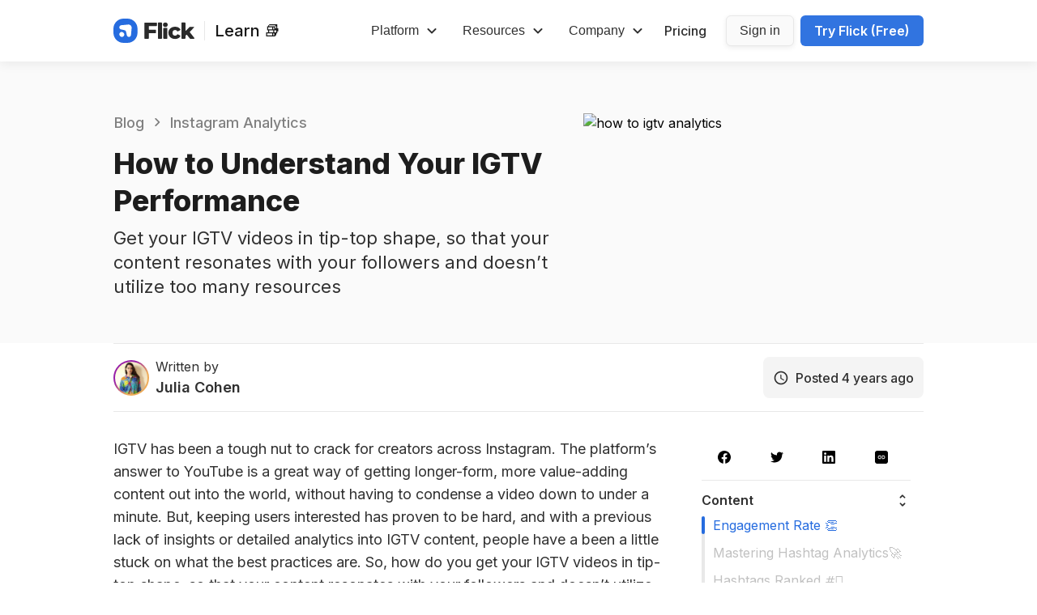

--- FILE ---
content_type: text/html; charset=utf-8
request_url: https://www.flick.social/learn/blog/post/how-to-understand-your-igtv-analytics
body_size: 28427
content:
<!DOCTYPE html><html class="__variable_c34298 __variable_428c1d __variable_3d1fa3 __variable_95138d __variable_2201a8 __variable_89dbbe __variable_679270 __variable_d7a16f __variable_98bc45 __variable_47e253 __variable_858812 __variable_8002a9 __variable_b5b04f __variable_5cd0d0 __variable_71ff22 __variable_e59b46 __variable_ba1813 __variable_602541 __variable_0879ac __variable_74b09b __variable_5e0a9b __variable_dc6419 __variable_f0e695 __variable_1d8b7a __variable_c300d6 __variable_dedf0e __variable_bcecf5 __variable_4038c0 __variable_536563" lang="en"><head><meta charSet="utf-8"/><meta name="viewport" content="width=device-width"/><title>How to use IGTV Analytics to Grow Your Following on Instagram</title><meta name="title" content="How to use IGTV Analytics to Grow Your Following on Instagram"/><meta name="description" content="Get stuck into IGTV Analytics in our new article, which helps you understand which content will perform best for your account."/><link rel="canonical" href="https://www.flick.social/learn/blog/post/how-to-understand-your-igtv-analytics"/><meta property="og:type" content="website"/><meta property="og:url" content="https://www.flick.social/learn/blog/post/how-to-understand-your-igtv-analytics"/><meta property="og:title" content="How to use IGTV Analytics to Grow Your Following on Instagram"/><meta property="og:description" content="Get stuck into IGTV Analytics in our new article, which helps you understand which content will perform best for your account."/><meta property="og:image" content="https://blogflick.wpcomstaging.com/wp-content/uploads/2021/05/how-to-igtv-analytics-2.jpg"/><meta name="twitter:site" content="@flick_social"/><meta name="twitter:creator" content="@flick_social"/><meta property="twitter:card" content="summary_large_image"/><meta property="twitter:url" content="https://www.flick.social/learn/blog/post/how-to-understand-your-igtv-analytics"/><meta property="twitter:title" content="How to use IGTV Analytics to Grow Your Following on Instagram"/><meta property="twitter:description" content="Get stuck into IGTV Analytics in our new article, which helps you understand which content will perform best for your account."/><meta property="twitter:image" content="https://blogflick.wpcomstaging.com/wp-content/uploads/2021/05/how-to-igtv-analytics-2.jpg"/><script src="https://cdn.loom.com/loom-embed/v1.0.4/sdk.js" async="" defer=""></script><meta name="next-head-count" content="19"/><meta charSet="utf-8"/><meta http-equiv="X-UA-Compatible" content="IE=edge"/><meta name="mobile-web-app-capable" content="yes"/><link rel="apple-touch-icon" sizes="180x180" href="https://www.flick.social/apple-touch-icon.png"/><meta name="ahrefs-site-verification" content="cde96892708b6681e845477bb52e3af1b4cddb5df9df88c3bda474c3256cce62"/><link rel="icon" type="image/png" sizes="32x32" href="https://www.flick.social/favicon-32x32.png"/><link rel="icon" type="image/png" sizes="16x16" href="https://www.flick.social/favicon-16x16.png"/><meta name="facebook-domain-verification" content="n1zdz0x65bul85ac5clg306ak1xq8u"/><link rel="mask-icon" href="https://www.flick.social/safari-pinned-tab.svg" color="#266CDF"/><meta name="msapplication-TileColor" content="#266CDF"/><meta name="theme-color" content="#ffffff"/><script defer="">
            (function(){var w=window;var ic=w.Intercom;if(typeof ic==="function"){ic('reattach_activator');ic('update',w.intercomSettings);}else{var d=document;var i=function(){i.c(arguments);};i.q=[];i.c=function(args){i.q.push(args);};w.Intercom=i;var l=function(){var s=d.createElement('script');s.type='text/javascript';s.async=true;s.src='https://widget.intercom.io/widget/xbx4np5v';var x=d.getElementsByTagName('script')[0];x.parentNode.insertBefore(s,x);};if(w.attachEvent){w.attachEvent('onload',l);}else{w.addEventListener('load',l,false);}}})();
            </script><script defer="" async="" src="https://www.googletagmanager.com/gtag/js?id=UA-125647884-1"></script><script defer="" async="">
                window.dataLayer = window.dataLayer || [];
                function gtag(){dataLayer.push(arguments);}
                gtag('js', new Date());
                gtag('config', 'UA-87109729-7', { 'optimize_id': 'GTM-MDP83D7'});
                gtag('config', 'AW-785833807');
                gtag('config', 'AW-785830426');
                gtag('config', 'AW-751390843');
                gtag('config', 'AW-706676293');
                gtag('config', 'G-GJXRQB61Z1');
              </script><script defer="" async="" type="text/javascript">
                  (function(e,t,o,n,p,r,i){e.visitorGlobalObjectAlias=n;e[e.visitorGlobalObjectAlias]=e[e.visitorGlobalObjectAlias]||function(){(e[e.visitorGlobalObjectAlias].q=e[e.visitorGlobalObjectAlias].q||[]).push(arguments)};e[e.visitorGlobalObjectAlias].l=(new Date).getTime();r=t.createElement("script");r.src=o;r.async=true;i=t.getElementsByTagName("script")[0];i.parentNode.insertBefore(r,i)})(window,document,"https://diffuser-cdn.app-us1.com/diffuser/diffuser.js","vgo");
                  vgo('setAccount', '68659162');
                  vgo('setTrackByDefault', true);

                  vgo('process');
                </script><script defer="" async="">
                window.fbAsyncInit = () => {
                  FB.init({
                    appId: '2268541379864758',
                    xfbml: true,
                    version: 'v5.0',
                    autoLogAppEvents: true,
                  });
                };

                ((d, s, id) => {
                  const element = d.getElementsByTagName(s)[0];
                  const fjs = element;
                  let js = element;
                  if (d.getElementById(id)) {
                    return;
                  }
                  js = d.createElement(s);
                  js.id = id;
                  js.src = 'https://connect.facebook.net/en_US/sdk.js';
                  fjs.parentNode.insertBefore(js, fjs);
                })(document, 'script', 'facebook-jssdk');
              </script><script async="" defer="" src="https://pagead2.googlesyndication.com/pagead/js/adsbygoogle.js?client=ca-pub-7185937739866170" crossorigin="anonymous"></script><script defer="" id="tiktok-pixel">!function (w, d, t) {
          w.TiktokAnalyticsObject=t;var ttq=w[t]=w[t]||[];ttq.methods=["page","track","identify","instances","debug","on","off","once","ready","alias","group","enableCookie","disableCookie","holdConsent","revokeConsent","grantConsent"],ttq.setAndDefer=function(t,e){t[e]=function(){t.push([e].concat(Array.prototype.slice.call(arguments,0)))}};for(var i=0;i<ttq.methods.length;i++)ttq.setAndDefer(ttq,ttq.methods[i]);ttq.instance=function(t){for(
        var e=ttq._i[t]||[],n=0;n<ttq.methods.length;n++)ttq.setAndDefer(e,ttq.methods[n]);return e},ttq.load=function(e,n){var r="https://analytics.tiktok.com/i18n/pixel/events.js",o=n&&n.partner;ttq._i=ttq._i||{},ttq._i[e]=[],ttq._i[e]._u=r,ttq._t=ttq._t||{},ttq._t[e]=+new Date,ttq._o=ttq._o||{},ttq._o[e]=n||{};n=document.createElement("script")
        ;n.type="text/javascript",n.async=!0,n.src=r+"?sdkid="+e+"&lib="+t;e=document.getElementsByTagName("script")[0];e.parentNode.insertBefore(n,e)};


          ttq.load('CQ3S9V3C77UBVD6U0I3G');
          ttq.page();
        }(window, document, 'ttq');</script><link data-next-font="size-adjust" rel="preconnect" href="/" crossorigin="anonymous"/><link rel="preload" href="/learn/_next/static/css/1f41e8a924e568e3.css" as="style"/><link rel="stylesheet" href="/learn/_next/static/css/1f41e8a924e568e3.css" data-n-g=""/><link rel="preload" href="/learn/_next/static/css/9728a0df684dda9a.css" as="style"/><link rel="stylesheet" href="/learn/_next/static/css/9728a0df684dda9a.css" data-n-p=""/><noscript data-n-css=""></noscript><script defer="" nomodule="" src="/learn/_next/static/chunks/polyfills-78c92fac7aa8fdd8.js"></script><script src="/learn/_next/static/chunks/webpack-85f1525ada3e58d3.js" defer=""></script><script src="/learn/_next/static/chunks/framework-a1e26f5ee29a666d.js" defer=""></script><script src="/learn/_next/static/chunks/main-5f0a68a96008dad6.js" defer=""></script><script src="/learn/_next/static/chunks/pages/_app-0cb3d999859f5c24.js" defer=""></script><script src="/learn/_next/static/chunks/6eb6b098-49d2fe77b307a3ef.js" defer=""></script><script src="/learn/_next/static/chunks/2808-c8f9d48bc96af619.js" defer=""></script><script src="/learn/_next/static/chunks/4286-601173a0133c4f36.js" defer=""></script><script src="/learn/_next/static/chunks/9838-4e9a90263f73888b.js" defer=""></script><script src="/learn/_next/static/chunks/1963-7a0a2f5d7c34d82e.js" defer=""></script><script src="/learn/_next/static/chunks/1297-4304a4dfef58c270.js" defer=""></script><script src="/learn/_next/static/chunks/225-06a75d9947c5244e.js" defer=""></script><script src="/learn/_next/static/chunks/2155-f3c47c0145b5301b.js" defer=""></script><script src="/learn/_next/static/chunks/7948-6f016d1d917b87ab.js" defer=""></script><script src="/learn/_next/static/chunks/pages/blog/post/%5Bslug%5D-30f5912960d683af.js" defer=""></script><script src="/learn/_next/static/b287c9a11ff7b0c3b919c28d89fc427c4e09e6a6/_buildManifest.js" defer=""></script><script src="/learn/_next/static/b287c9a11ff7b0c3b919c28d89fc427c4e09e6a6/_ssgManifest.js" defer=""></script></head><body><div id="__next"><script>self.__wrap_n=self.__wrap_n||(self.CSS&&CSS.supports("text-wrap","balance")?1:2);self.__wrap_b=(e,n,t)=>{t=t||document.querySelector(`[data-br="${e}"]`);let r=t.parentElement,o=f=>t.style.maxWidth=f+"px";t.style.maxWidth="";let c=r.clientWidth,a=r.clientHeight,s=c/2-.25,i=c+.5,p;if(c){for(o(s),s=Math.max(t.scrollWidth,s);s+1<i;)p=Math.round((s+i)/2),o(p),r.clientHeight===a?i=p:s=p;o(i*n+c*(1-n))}t.__wrap_o||(typeof ResizeObserver!="undefined"?(t.__wrap_o=new ResizeObserver(()=>{self.__wrap_b(0,+t.dataset.brr,t)})).observe(r):process.env.NODE_ENV==="development"&&console.warn("The browser you are using does not support the ResizeObserver API. Please consider add polyfill for this API to avoid potential layout shifts or upgrade your browser. Read more: https://github.com/shuding/react-wrap-balancer#browser-support-information"))};</script><div style="position:fixed;z-index:1700;top:16px;left:16px;right:16px;bottom:16px;pointer-events:none"></div><div><style data-emotion="css 1f7dfax">.css-1f7dfax{background:#fff;border-bottom-color:#E8E8E8;border-bottom-width:1px;box-shadow:0px 2px 14px rgba(0, 0, 0, 0.08);position:-webkit-sticky;position:sticky;top:0;width:100%;z-index:4;}</style><header class="css-1f7dfax"><style data-emotion="css 1onaee4">.css-1onaee4{box-sizing:border-box;display:block;margin-left:auto;margin-right:auto;padding-left:0.5rem;padding-right:0.5rem;width:100%;}@media screen and (min-width: 326px){.css-1onaee4{padding-left:1rem;padding-right:1rem;}}@media screen and (min-width: 600px){.css-1onaee4{padding-left:1.5rem;padding-right:1.5rem;}}</style><div class="css-1onaee4"><style data-emotion="css etzg4i">.css-etzg4i{-webkit-align-items:center;-webkit-box-align:center;-ms-flex-align:center;align-items:center;display:-webkit-box;display:-webkit-flex;display:-ms-flexbox;display:flex;height:4.25rem;-webkit-box-pack:justify;-webkit-justify-content:space-between;justify-content:space-between;margin-left:auto;margin-right:auto;max-width:1000px;width:100%;}@media screen and (min-width: 960px){.css-etzg4i{height:4.75rem;}}</style><div class="css-etzg4i"><style data-emotion="css q6y4cy">.css-q6y4cy{-webkit-align-items:center;-webkit-box-align:center;-ms-flex-align:center;align-items:center;display:-webkit-box;display:-webkit-flex;display:-ms-flexbox;display:flex;}</style><div class="css-q6y4cy"><style data-emotion="css wjs52">.css-wjs52{border-radius:8px;-webkit-transition:all 0.15s ease-out;transition:all 0.15s ease-out;cursor:pointer;-webkit-text-decoration:none;text-decoration:none;outline:none;color:inherit;width:100px;}.css-wjs52:hover,.css-wjs52[data-hover],.css-wjs52[data-state=hover]{-webkit-text-decoration:underline;text-decoration:underline;}.css-wjs52:focus,.css-wjs52[data-focus],.css-wjs52[data-state=focused]{box-shadow:0 0 0 3px rgba(66, 153, 225, 0.6);}.css-wjs52[disabled],.css-wjs52[disabled]:focus,.css-wjs52[disabled]:hover,.css-wjs52[aria-disabled=true],.css-wjs52[aria-disabled=true]:focus,.css-wjs52[aria-disabled=true]:hover,.css-wjs52[data-disabled],.css-wjs52[data-disabled]:focus,.css-wjs52[data-disabled]:hover,.css-wjs52[data-state=disabled],.css-wjs52[data-state=disabled]:focus,.css-wjs52[data-state=disabled]:hover{opacity:0.4;cursor:not-allowed;-webkit-text-decoration:none;text-decoration:none;}</style><a href="https://www.flick.social" class="css-wjs52"><style data-emotion="css iie5x4">.css-iie5x4{width:100px;}</style><svg viewBox="0 0 746 222" class="css-iie5x4"><style data-emotion="css 9mzjxy">.css-9mzjxy{fill:#266CDF;}</style><path d="M92.5 0H129.5C180.5 0 221.9 41.4 221.8 92.5V129.5C221.8 180.5 180.4 221.9 129.3 221.8H92.3C41.3 221.8 0 180.4 0 129.4V92.4C0.1 41.3 41.5 0 92.5 0Z" class="css-9mzjxy"></path><style data-emotion="css 1uzi9dl">.css-1uzi9dl{fill:#FFFFFF;}</style><path d="M98.7997 57.9999C93.2997 58.4999 87.5997 58.9999 82.0997 59.4999C77.6997 59.8999 73.2997 59.9999 68.9997 61.0999C65.5997 61.8999 62.4997 63.5999 59.9997 65.9999C52.3997 73.5999 52.3997 85.8999 59.8997 93.3999C64.9997 98.3999 72.5997 99.2999 79.2997 100.7C86.2997 102.3 93.2997 103.9 100.3 105.3C100.5 105.4 100.6 105.4 100.8 105.4C108.6 107.2 114.8 113.3 116.6 121.2C116.6 121.3 116.6 121.3 116.7 121.3C118.3 128.4 119.8 135.3 121.4 142.4C122.9 149.1 123.8 156.9 128.8 161.9C136.4 169.4 148.6 169.4 156.3 161.8C162.5 155.7 162.2 147.3 162.9 139.2C163.5 131.9 164.2 124.5 164.8 117.2C165.4 110 166.1 102.9 166.7 95.6999C167 92.3999 167.4 89.1999 167.5 85.8999C167.7 83.8999 167.6 81.8999 167.4 79.8999C167.2 77.8999 166.8 76.0999 166.2 74.0999C164.7 69.6999 162.3 65.7999 159.1 62.5999C157.4 60.8999 155.6 59.4999 153.7 58.2999C151.8 57.1999 149.7 56.1999 147.6 55.4999C145.5 54.7999 143.3 54.3999 141.1 54.1999C138 53.8999 134.9 54.3999 131.9 54.6999" class="css-1uzi9dl"></path><path d="M54.2 143.8C54 137.8 56.2 132.7 60.7 128.3C65.1 123.9 70.3 121.6 76.2 121.8C82.2 121.7 87.7 124.3 92.6 129.3C97.6 134.3 100.1 139.7 100.3 145.4C100.5 151.1 98.5 156.1 93.9 160.6C89.3 165.2 83.9 167.6 78.1 167.6C72.1 167.7 66.6 165.1 61.7 160.1C56.9 155.1 54.3 149.7 54.2 143.8Z" class="css-1uzi9dl"></path><style data-emotion="css 6c68s">.css-6c68s{fill:#181818;}</style><path d="M290.1 184.4H321.3C324.1 184.4 326.3 182.2 326.3 179.4V133.4H387.1C389.9 133.4 392.1 131.2 392.1 128.4V106.2C392.1 103.4 389.9 101.2 387.1 101.2H328.3C327.2 101.2 326.3 100.3 326.3 99.1998V70.4998C326.3 69.3998 327.2 68.4998 328.3 68.4998H395.8C398.6 68.4998 400.8 66.2998 400.8 63.4998V41.2998C400.8 38.4998 398.6 36.2998 395.8 36.2998H290.1C287.3 36.2998 285.1 38.4998 285.1 41.2998V179.4C285.1 182.2 287.3 184.4 290.1 184.4Z" fill-opacity="0.92" class="css-6c68s"></path><path d="M415 184.4H442.4C445.2 184.4 447.4 182.2 447.4 179.4V41C447.4 38.2 445.2 36 442.4 36H415C412.2 36 410 38.2 410 41V179.4C410 182.2 412.2 184.4 415 184.4Z" fill-opacity="0.92" class="css-6c68s"></path><path d="M464.4 184.4H491.8C494.6 184.4 496.8 182.2 496.8 179.4V90.3999C496.8 87.5999 494.6 85.3999 491.8 85.3999H464.4C461.6 85.3999 459.4 87.5999 459.4 90.3999V179.4C459.4 182.2 461.6 184.4 464.4 184.4Z" fill-opacity="0.92" class="css-6c68s"></path><path d="M555.8 107.2C559.4 105.2 563.4 104.2 567.8 104.2C572.5 104.2 576.7 105.4 580.4 107.8C583.1 109.5 585.5 111.9 587.6 115C589 117.1 591.8 117.8 594 116.6L614.4 106C616.8 104.7 617.8 101.7 616.6 99.3002C612.9 92.1002 607.3 86.4002 599.9 82.0002C591 76.8002 580.4 74.2002 568 74.2002C556.1 74.2002 545.5 76.6002 536.1 81.3002C526.7 86.0002 519.3 92.7002 514 101.2C508.7 109.7 506 119.4 506 130.2C506 140.9 508.7 150.5 514 159C519.3 167.5 526.7 174.2 536.1 179C545.5 183.8 556.1 186.2 568 186.2C580.3 186.2 590.9 183.6 599.8 178.4C607.2 174.1 612.8 168.3 616.6 161.1C617.9 158.7 616.9 155.7 614.4 154.4L594 143.8C591.8 142.6 589 143.3 587.6 145.4C585.5 148.5 583.1 150.9 580.4 152.6C576.7 155 572.5 156.2 567.8 156.2C563.4 156.2 559.4 155.2 555.8 153.2C552.2 151.2 549.3 148.2 547.2 144.3C545.1 140.4 544 135.7 544 130.2C544 124.7 545.1 120 547.2 116.1C549.3 112.2 552.2 109.2 555.8 107.2Z" fill-opacity="0.92" class="css-6c68s"></path><path d="M708.1 184.4H740.8C745 184.4 747.3 179.6 744.7 176.3L703.2 123.6C702.6 122.8 702.6 121.7 703.3 121L742.2 81.1C744.1 79.2 742.7 76 740.1 76H704.6C703.3 76 702.1 76.5 701.1 77.4L666.9 110.5C665.6 111.7 663.5 110.8 663.5 109.1V41C663.5 38.2 661.3 36 658.5 36H631.1C628.3 36 626.1 38.2 626.1 41V179.4C626.1 182.2 628.3 184.4 631.1 184.4H658.5C661.3 184.4 663.5 182.2 663.5 179.4V158.6C663.5 158.1 663.7 157.6 664.1 157.2L673.5 147.7C674.3 146.8 675.7 146.9 676.5 147.9L704.1 182.6C705.2 183.7 706.6 184.4 708.1 184.4Z" fill-opacity="0.92" class="css-6c68s"></path><path d="M462.299 70.8999C458.199 66.9999 456.199 62.0999 456.199 56.1999C456.199 50.2999 458.199 45.2999 462.299 41.4999C466.299 37.3999 471.599 35.4999 478.199 35.5999C484.899 35.5999 490.199 37.5999 494.099 41.1999C498.099 44.8999 499.999 49.5999 499.999 55.5999C499.999 61.7999 497.999 66.9999 494.099 70.8999C490.099 74.9999 484.799 76.8999 478.199 76.7999C471.599 76.6999 466.299 74.7999 462.299 70.8999Z" fill-opacity="0.92" class="css-6c68s"></path></svg></a><style data-emotion="css 1qgw8k">.css-1qgw8k{background-color:#E8E8E8;height:1.5rem;margin-left:0.75rem;margin-right:0.75rem;width:1px;}</style><div class="css-1qgw8k"></div><style data-emotion="css i3us3d">.css-i3us3d{border-radius:8px;-webkit-transition:all 0.15s ease-out;transition:all 0.15s ease-out;cursor:pointer;-webkit-text-decoration:none;text-decoration:none;outline:none;color:#181818;font-family:var(--font-family-inter);font-size:20px;font-weight:500;}.css-i3us3d:hover,.css-i3us3d[data-hover],.css-i3us3d[data-state=hover]{-webkit-text-decoration:none;text-decoration:none;}.css-i3us3d:focus,.css-i3us3d[data-focus],.css-i3us3d[data-state=focused]{box-shadow:0 0 0 3px rgba(66, 153, 225, 0.6);}.css-i3us3d[disabled],.css-i3us3d[disabled]:focus,.css-i3us3d[disabled]:hover,.css-i3us3d[aria-disabled=true],.css-i3us3d[aria-disabled=true]:focus,.css-i3us3d[aria-disabled=true]:hover,.css-i3us3d[data-disabled],.css-i3us3d[data-disabled]:focus,.css-i3us3d[data-disabled]:hover,.css-i3us3d[data-state=disabled],.css-i3us3d[data-state=disabled]:focus,.css-i3us3d[data-state=disabled]:hover{opacity:0.4;cursor:not-allowed;-webkit-text-decoration:none;text-decoration:none;}</style><a class="css-i3us3d" href="/learn">Learn 📚</a></div><style data-emotion="css 139b9u2">.css-139b9u2{display:-webkit-inline-box;display:-webkit-inline-flex;display:-ms-inline-flexbox;display:inline-flex;-webkit-appearance:none;-moz-appearance:none;-ms-appearance:none;appearance:none;-webkit-align-items:center;-webkit-box-align:center;-ms-flex-align:center;align-items:center;-webkit-box-pack:center;-ms-flex-pack:center;-webkit-justify-content:center;justify-content:center;-webkit-transition:all 250ms;transition:all 250ms;-webkit-user-select:none;-moz-user-select:none;-ms-user-select:none;user-select:none;position:relative;white-space:nowrap;vertical-align:middle;max-width:100%;border-width:1px;border-style:solid;cursor:pointer;border-color:transparent;line-height:1.3;border-radius:8px;font-weight:500;min-width:37px;padding-top:8px;padding-bottom:8px;font-size:20px;padding-left:14px;padding-right:14px;color:#3174E0;background:#EAF1FC;height:37px;padding:0;width:37px;}.css-139b9u2[disabled],.css-139b9u2[disabled]:focus,.css-139b9u2[disabled]:hover,.css-139b9u2[aria-disabled=true],.css-139b9u2[aria-disabled=true]:focus,.css-139b9u2[aria-disabled=true]:hover,.css-139b9u2[data-disabled],.css-139b9u2[data-disabled]:focus,.css-139b9u2[data-disabled]:hover,.css-139b9u2[data-state=disabled],.css-139b9u2[data-state=disabled]:focus,.css-139b9u2[data-state=disabled]:hover{opacity:0.4;cursor:not-allowed;box-shadow:none;-webkit-transform:none!important;-moz-transform:none!important;-ms-transform:none!important;transform:none!important;}.css-139b9u2:hover,.css-139b9u2[data-hover],.css-139b9u2[data-state=hover]{background:#DAEAFC;}.css-139b9u2:active,.css-139b9u2[data-active],.css-139b9u2[data-state=active]{background:#DAEAFC;}.css-139b9u2:focus-visible{box-shadow:0 0 0 3px #A2C3F3;}@media screen and (min-width: 960px){.css-139b9u2{display:none;}}</style><button type="button" aria-label="Toggle navigation" class="viyuvr1qn viyuvr45j css-139b9u2"><style data-emotion="css 1jvky2u">.css-1jvky2u{width:1em;height:1em;color:currentColor;display:inline-block;fill:currentColor;-webkit-flex-shrink:0;-ms-flex-negative:0;flex-shrink:0;font-size:1.25rem;line-height:1em;vertical-align:middle;}</style><svg viewBox="0 0 24 24" focusable="false" role="presentation" class="chakra-icon css-1jvky2u"><path d="M4 18h16c.55 0 1-.45 1-1s-.45-1-1-1H4c-.55 0-1 .45-1 1s.45 1 1 1zm0-5h16c.55 0 1-.45 1-1s-.45-1-1-1H4c-.55 0-1 .45-1 1s.45 1 1 1zM3 7c0 .55.45 1 1 1h16c.55 0 1-.45 1-1s-.45-1-1-1H4c-.55 0-1 .45-1 1z"></path></svg></button><style data-emotion="css 1a6avrb">.css-1a6avrb{-webkit-align-items:center;-webkit-box-align:center;-ms-flex-align:center;align-items:center;display:none;}@media screen and (min-width: 960px){.css-1a6avrb{display:-webkit-box;display:-webkit-flex;display:-ms-flexbox;display:flex;}}</style><div class="css-1a6avrb"><style data-emotion="css zhia11">.css-zhia11{-webkit-align-items:center;-webkit-box-align:center;-ms-flex-align:center;align-items:center;display:none;height:4.75rem;}@media screen and (min-width: 960px){.css-zhia11{display:-webkit-box;display:-webkit-flex;display:-ms-flexbox;display:flex;}}</style><div id="learn_header_navigation" class="css-zhia11"><style data-emotion="css 1qrgrul">.css-1qrgrul{-webkit-align-items:center;-webkit-box-align:center;-ms-flex-align:center;align-items:center;display:-webkit-box;display:-webkit-flex;display:-ms-flexbox;display:flex;height:4.75rem;padding-left:0.25rem;padding-right:0.75rem;position:relative;}</style><div class="css-1qrgrul"><style data-emotion="css 1ea1t39">.css-1ea1t39{display:-webkit-inline-box;display:-webkit-inline-flex;display:-ms-inline-flexbox;display:inline-flex;-webkit-appearance:none;-moz-appearance:none;-ms-appearance:none;appearance:none;-webkit-align-items:center;-webkit-box-align:center;-ms-flex-align:center;align-items:center;-webkit-box-pack:center;-ms-flex-pack:center;-webkit-justify-content:center;justify-content:center;-webkit-transition:all 250ms;transition:all 250ms;-webkit-user-select:none;-moz-user-select:none;-ms-user-select:none;user-select:none;position:relative;white-space:nowrap;vertical-align:middle;max-width:100%;border-width:1px;border-style:solid;cursor:pointer;border-color:transparent;line-height:normal;border-radius:6px;font-weight:500;min-width:37px;padding-top:8px;padding-bottom:8px;font-size:16px;padding-left:14px;padding-right:14px;padding:0;height:auto;color:#303030;}.css-1ea1t39[disabled],.css-1ea1t39[disabled]:focus,.css-1ea1t39[disabled]:hover,.css-1ea1t39[aria-disabled=true],.css-1ea1t39[aria-disabled=true]:focus,.css-1ea1t39[aria-disabled=true]:hover,.css-1ea1t39[data-disabled],.css-1ea1t39[data-disabled]:focus,.css-1ea1t39[data-disabled]:hover,.css-1ea1t39[data-state=disabled],.css-1ea1t39[data-state=disabled]:focus,.css-1ea1t39[data-state=disabled]:hover{opacity:0.4;cursor:not-allowed;box-shadow:none;-webkit-transform:none!important;-moz-transform:none!important;-ms-transform:none!important;transform:none!important;}.css-1ea1t39:active,.css-1ea1t39[data-active],.css-1ea1t39[data-state=active]{color:rgb(46, 46, 46);}.css-1ea1t39:focus,.css-1ea1t39[data-focus],.css-1ea1t39[data-state=focused]{box-shadow:0 0 0 3px #A2C3F3;}.css-1ea1t39:hover,.css-1ea1t39[data-hover],.css-1ea1t39[data-state=hover]{color:#303030;cursor:pointer;}</style><button type="button" class="viyuvr1qn viyuvr45j css-1ea1t39"><style data-emotion="css neoki">.css-neoki{-webkit-align-items:center;-webkit-box-align:center;-ms-flex-align:center;align-items:center;display:-webkit-box;display:-webkit-flex;display:-ms-flexbox;display:flex;overflow:hidden;text-overflow:ellipsis;}</style><span class="css-neoki">Platform<style data-emotion="css 13vey4d">.css-13vey4d{width:24px;height:24px;box-sizing:border-box;color:currentColor;display:inline-block;fill:currentColor;-webkit-flex-shrink:0;-ms-flex-negative:0;flex-shrink:0;line-height:1em;margin-left:0.25rem;-webkit-transform:rotate(180deg);-moz-transform:rotate(180deg);-ms-transform:rotate(180deg);transform:rotate(180deg);-webkit-transition:-webkit-transform 0.2s;transition:transform 0.2s;vertical-align:middle;}</style><svg viewBox="0 0 24 24" focusable="false" role="presentation" class="chakra-icon css-13vey4d"><path d="M8.12 14.71L12 10.83l3.88 3.88c.39.39 1.02.39 1.41 0 .39-.39.39-1.02 0-1.41L12.7 8.71a.9959.9959 0 00-1.41 0L6.7 13.3c-.39.39-.39 1.02 0 1.41.39.38 1.03.39 1.42 0z"></path></svg></span></button></div><style data-emotion="css kz76na">.css-kz76na{-webkit-align-items:center;-webkit-box-align:center;-ms-flex-align:center;align-items:center;display:-webkit-box;display:-webkit-flex;display:-ms-flexbox;display:flex;height:4.75rem;padding-left:0.75rem;padding-right:0.75rem;position:relative;}</style><div class="css-kz76na"><button type="button" class="viyuvr1qn viyuvr45j css-1ea1t39"><span class="css-neoki">Resources<svg viewBox="0 0 24 24" focusable="false" role="presentation" class="chakra-icon css-13vey4d"><path d="M8.12 14.71L12 10.83l3.88 3.88c.39.39 1.02.39 1.41 0 .39-.39.39-1.02 0-1.41L12.7 8.71a.9959.9959 0 00-1.41 0L6.7 13.3c-.39.39-.39 1.02 0 1.41.39.38 1.03.39 1.42 0z"></path></svg></span></button></div><div class="css-kz76na"><button type="button" class="viyuvr1qn viyuvr45j css-1ea1t39"><span class="css-neoki">Company<svg viewBox="0 0 24 24" focusable="false" role="presentation" class="chakra-icon css-13vey4d"><path d="M8.12 14.71L12 10.83l3.88 3.88c.39.39 1.02.39 1.41 0 .39-.39.39-1.02 0-1.41L12.7 8.71a.9959.9959 0 00-1.41 0L6.7 13.3c-.39.39-.39 1.02 0 1.41.39.38 1.03.39 1.42 0z"></path></svg></span></button></div><style data-emotion="css 1g5n9pe">.css-1g5n9pe{color:#303030;font-size:16px;font-weight:500;padding-left:0.5rem;padding-right:0.75rem;-webkit-text-decoration:none;text-decoration:none;}.css-1g5n9pe:hover,.css-1g5n9pe[data-hover],.css-1g5n9pe[data-state=hover]{color:#303030;cursor:pointer;}</style><a href="/learn/pricing" class="css-1g5n9pe">Pricing</a></div><style data-emotion="css 5xotkm">.css-5xotkm{display:-webkit-box;display:-webkit-flex;display:-ms-flexbox;display:flex;padding-left:0.75rem;}</style><div class="css-5xotkm"><style data-emotion="css ttlpnr">.css-ttlpnr{display:-webkit-inline-box;display:-webkit-inline-flex;display:-ms-inline-flexbox;display:inline-flex;-webkit-appearance:none;-moz-appearance:none;-ms-appearance:none;appearance:none;-webkit-align-items:center;-webkit-box-align:center;-ms-flex-align:center;align-items:center;-webkit-box-pack:center;-ms-flex-pack:center;-webkit-justify-content:center;justify-content:center;-webkit-transition:all 250ms;transition:all 250ms;-webkit-user-select:none;-moz-user-select:none;-ms-user-select:none;user-select:none;position:relative;white-space:nowrap;vertical-align:middle;max-width:100%;border-width:1px;border-style:solid;cursor:pointer;border-color:#E8E8E8;line-height:1.3;border-radius:6px;font-weight:500;min-width:37px;padding-top:0.5rem;padding-bottom:0.5rem;font-size:1rem;padding-left:1rem;padding-right:1rem;background:#3174E0;color:#303030;background-color:#FAFAFA;box-shadow:0px 2px 6px 0px #00000014;margin-right:0.5rem;}.css-ttlpnr[disabled],.css-ttlpnr[disabled]:focus,.css-ttlpnr[disabled]:hover,.css-ttlpnr[aria-disabled=true],.css-ttlpnr[aria-disabled=true]:focus,.css-ttlpnr[aria-disabled=true]:hover,.css-ttlpnr[data-disabled],.css-ttlpnr[data-disabled]:focus,.css-ttlpnr[data-disabled]:hover,.css-ttlpnr[data-state=disabled],.css-ttlpnr[data-state=disabled]:focus,.css-ttlpnr[data-state=disabled]:hover{opacity:0.4;cursor:not-allowed;box-shadow:none;-webkit-transform:none!important;-moz-transform:none!important;-ms-transform:none!important;transform:none!important;}.css-ttlpnr:hover,.css-ttlpnr[data-hover],.css-ttlpnr[data-state=hover]{background-color:#F4F4F4;}.css-ttlpnr:focus-visible{background:#1E61CE;}.css-ttlpnr:active,.css-ttlpnr[data-active],.css-ttlpnr[data-state=active]{background:#0F56A2;}.css-ttlpnr:focus,.css-ttlpnr[data-focus],.css-ttlpnr[data-state=focused]{background-color:#E8E8E8;}</style><button type="button" class="viyuvr1qn viyuvr45j css-ttlpnr"><span class="css-neoki">Sign in</span></button><style data-emotion="css ou8ox2">.css-ou8ox2{display:-webkit-inline-box;display:-webkit-inline-flex;display:-ms-inline-flexbox;display:inline-flex;-webkit-appearance:none;-moz-appearance:none;-ms-appearance:none;appearance:none;-webkit-align-items:center;-webkit-box-align:center;-ms-flex-align:center;align-items:center;-webkit-box-pack:center;-ms-flex-pack:center;-webkit-justify-content:center;justify-content:center;-webkit-transition:all 250ms;transition:all 250ms;-webkit-user-select:none;-moz-user-select:none;-ms-user-select:none;user-select:none;position:relative;white-space:nowrap;vertical-align:middle;max-width:100%;border-width:1px;border-style:solid;cursor:pointer;border-color:transparent;line-height:1.3;border-radius:6px;font-weight:600;min-width:37px;padding-top:0.5rem;padding-bottom:0.5rem;font-size:1rem;padding-left:1rem;padding-right:1rem;background:#3174E0;color:#fff;font-family:var(--font-family-inter);-webkit-text-decoration:none;text-decoration:none;}.css-ou8ox2[disabled],.css-ou8ox2[disabled]:focus,.css-ou8ox2[disabled]:hover,.css-ou8ox2[aria-disabled=true],.css-ou8ox2[aria-disabled=true]:focus,.css-ou8ox2[aria-disabled=true]:hover,.css-ou8ox2[data-disabled],.css-ou8ox2[data-disabled]:focus,.css-ou8ox2[data-disabled]:hover,.css-ou8ox2[data-state=disabled],.css-ou8ox2[data-state=disabled]:focus,.css-ou8ox2[data-state=disabled]:hover{opacity:0.4;cursor:not-allowed;box-shadow:none;-webkit-transform:none!important;-moz-transform:none!important;-ms-transform:none!important;transform:none!important;}.css-ou8ox2:hover,.css-ou8ox2[data-hover],.css-ou8ox2[data-state=hover]{background:#1E61CE;}.css-ou8ox2:focus-visible{background:#1E61CE;}.css-ou8ox2:active,.css-ou8ox2[data-active],.css-ou8ox2[data-state=active]{background:#0F56A2;}</style><button type="button" data-testid="visit-flick-button" class="viyuvr1qn viyuvr45j css-ou8ox2"><span class="css-neoki">Try Flick (Free)</span></button></div></div></div></div></header><style data-emotion="css 8fs96e">.css-8fs96e{width:100%;}</style><article class="css-8fs96e"><style data-emotion="css 13kuxvn">.css-13kuxvn{background-color:#fff;box-sizing:border-box;display:block;margin-left:auto;margin-right:auto;padding-bottom:1rem;padding-left:0.5rem;padding-right:0.5rem;padding-top:1rem;width:100%;}@media screen and (min-width: 326px){.css-13kuxvn{padding-left:1rem;padding-right:1rem;}}@media screen and (min-width: 600px){.css-13kuxvn{padding-left:1.5rem;padding-right:1.5rem;padding-top:1.5rem;padding-bottom:3rem;}}@media screen and (min-width: 769px){.css-13kuxvn{background-color:#FAFAFA;}}@media screen and (min-width: 960px){.css-13kuxvn{padding-top:2.5rem;}}@media screen and (min-width: 1280px){.css-13kuxvn{padding-top:4rem;}}</style><div class="css-13kuxvn"><style data-emotion="css 1772kw5">.css-1772kw5{-webkit-align-content:center;-ms-flex-line-pack:center;align-content:center;display:-webkit-box;display:-webkit-flex;display:-ms-flexbox;display:flex;-webkit-flex-direction:column;-ms-flex-direction:column;flex-direction:column;margin-left:auto;margin-right:auto;max-width:1000px;}@media screen and (min-width: 769px){.css-1772kw5{-webkit-flex-direction:row;-ms-flex-direction:row;flex-direction:row;}}</style><div class="css-1772kw5"><style data-emotion="css plz6jo">.css-plz6jo{-webkit-flex:0.57;-ms-flex:0.57;flex:0.57;margin-right:0;}@media screen and (min-width: 600px){.css-plz6jo{margin-right:1.5rem;}}</style><header class="css-plz6jo"><style data-emotion="css 1c8oate">.css-1c8oate{-webkit-align-items:end;-webkit-box-align:end;-ms-flex-align:end;align-items:end;display:-webkit-box;display:-webkit-flex;display:-ms-flexbox;display:flex;-webkit-box-flex-wrap:wrap;-webkit-flex-wrap:wrap;-ms-flex-wrap:wrap;flex-wrap:wrap;margin-bottom:0.5rem;}</style><div class="css-1c8oate"><style data-emotion="css 104yeld">.css-104yeld{display:-webkit-inline-box;display:-webkit-inline-flex;display:-ms-inline-flexbox;display:inline-flex;-webkit-appearance:none;-moz-appearance:none;-ms-appearance:none;appearance:none;-webkit-align-items:center;-webkit-box-align:center;-ms-flex-align:center;align-items:center;-webkit-box-pack:center;-ms-flex-pack:center;-webkit-justify-content:center;justify-content:center;-webkit-transition:all 250ms;transition:all 250ms;-webkit-user-select:none;-moz-user-select:none;-ms-user-select:none;user-select:none;position:relative;white-space:nowrap;vertical-align:middle;max-width:100%;border-width:1px;border-style:solid;cursor:pointer;border-color:transparent;line-height:normal;border-radius:6px;font-weight:500;min-width:37px;padding-top:8px;padding-bottom:8px;font-size:1rem;padding-left:14px;padding-right:14px;padding:0;height:auto;color:#808080;margin-right:0.25rem;-webkit-text-decoration:none;text-decoration:none;}.css-104yeld[disabled],.css-104yeld[disabled]:focus,.css-104yeld[disabled]:hover,.css-104yeld[aria-disabled=true],.css-104yeld[aria-disabled=true]:focus,.css-104yeld[aria-disabled=true]:hover,.css-104yeld[data-disabled],.css-104yeld[data-disabled]:focus,.css-104yeld[data-disabled]:hover,.css-104yeld[data-state=disabled],.css-104yeld[data-state=disabled]:focus,.css-104yeld[data-state=disabled]:hover{opacity:0.4;cursor:not-allowed;box-shadow:none;-webkit-transform:none!important;-moz-transform:none!important;-ms-transform:none!important;transform:none!important;}.css-104yeld:active,.css-104yeld[data-active],.css-104yeld[data-state=active]{color:rgb(46, 46, 46);}.css-104yeld:focus,.css-104yeld[data-focus],.css-104yeld[data-state=focused]{box-shadow:0 0 0 3px #A2C3F3;}@media screen and (min-width: 600px){.css-104yeld{font-size:1.125rem;}}.css-104yeld:hover,.css-104yeld[data-hover],.css-104yeld[data-state=hover]{color:#266CDF;cursor:pointer;}</style><a type="button" href="/learn/blog" class="viyuvr1qn viyuvr45j css-104yeld"><style data-emotion="css neoki">.css-neoki{-webkit-align-items:center;-webkit-box-align:center;-ms-flex-align:center;align-items:center;display:-webkit-box;display:-webkit-flex;display:-ms-flexbox;display:flex;overflow:hidden;text-overflow:ellipsis;}</style><span class="css-neoki">Blog</span></a><style data-emotion="css qq4efa">.css-qq4efa{width:1em;height:1em;color:#808080;display:inline-block;fill:currentColor;-webkit-flex-shrink:0;-ms-flex-negative:0;flex-shrink:0;font-size:22px;line-height:1em;margin-right:0.25rem;vertical-align:middle;}</style><svg viewBox="0 0 24 24" focusable="false" role="presentation" class="chakra-icon css-qq4efa"><path d="M9.29 6.71c-.39.39-.39 1.02 0 1.41L13.17 12l-3.88 3.88c-.39.39-.39 1.02 0 1.41.39.39 1.02.39 1.41 0l4.59-4.59c.39-.39.39-1.02 0-1.41L10.7 6.7c-.38-.38-1.02-.38-1.41.01z"></path></svg><style data-emotion="css 1saikku">.css-1saikku{display:-webkit-inline-box;display:-webkit-inline-flex;display:-ms-inline-flexbox;display:inline-flex;-webkit-appearance:none;-moz-appearance:none;-ms-appearance:none;appearance:none;-webkit-align-items:center;-webkit-box-align:center;-ms-flex-align:center;align-items:center;-webkit-box-pack:center;-ms-flex-pack:center;-webkit-justify-content:center;justify-content:center;-webkit-transition:all 250ms;transition:all 250ms;-webkit-user-select:none;-moz-user-select:none;-ms-user-select:none;user-select:none;position:relative;white-space:nowrap;vertical-align:middle;max-width:100%;border-width:1px;border-style:solid;cursor:pointer;border-color:transparent;line-height:normal;border-radius:6px;font-weight:500;min-width:37px;padding-top:8px;padding-bottom:8px;font-size:1rem;padding-left:14px;padding-right:14px;padding:0;height:auto;color:#808080;margin-right:0.25rem;-webkit-text-decoration:none;text-decoration:none;}.css-1saikku[disabled],.css-1saikku[disabled]:focus,.css-1saikku[disabled]:hover,.css-1saikku[aria-disabled=true],.css-1saikku[aria-disabled=true]:focus,.css-1saikku[aria-disabled=true]:hover,.css-1saikku[data-disabled],.css-1saikku[data-disabled]:focus,.css-1saikku[data-disabled]:hover,.css-1saikku[data-state=disabled],.css-1saikku[data-state=disabled]:focus,.css-1saikku[data-state=disabled]:hover{opacity:0.4;cursor:not-allowed;box-shadow:none;-webkit-transform:none!important;-moz-transform:none!important;-ms-transform:none!important;transform:none!important;}.css-1saikku:active,.css-1saikku[data-active],.css-1saikku[data-state=active]{color:rgb(46, 46, 46);}.css-1saikku:focus,.css-1saikku[data-focus],.css-1saikku[data-state=focused]{box-shadow:0 0 0 3px #A2C3F3;}@media screen and (min-width: 600px){.css-1saikku{font-size:1.125rem;}}.css-1saikku:hover,.css-1saikku[data-hover],.css-1saikku[data-state=hover]{color:#266CDF;cursor:pointer;}.css-1saikku::after{content:", ";}.css-1saikku:last-child::after{content:"";}</style><a type="button" href="/learn/blog/instagram-analytics" class="viyuvr1qn viyuvr45j css-1saikku"><span class="css-neoki">Instagram Analytics</span></a></div><style data-emotion="css 1o1usxg">.css-1o1usxg{border:0;opacity:0.6;border-style:solid;border-bottom-width:1px;width:100%;border-color:rgb(225, 225, 225);color:#E8E8E8;display:block;margin-bottom:0;margin-top:0.75rem;}@media screen and (min-width: 600px){.css-1o1usxg{display:none;}}</style><hr role="separator" aria-orientation="horizontal" class="css-1o1usxg"/><style data-emotion="css 1vd2v3f">.css-1vd2v3f{font-size:30px;color:#1D1D1D;font-weight:800;line-height:1.3;padding-bottom:0.25rem;padding-top:0.25rem;}@media screen and (min-width: 600px){.css-1vd2v3f{font-size:36px;padding-top:0.5rem;padding-bottom:0.5rem;}}</style><h1 class="css-1vd2v3f">How to Understand Your IGTV Performance</h1><style data-emotion="css sn5v5w">.css-sn5v5w{color:#303030;font-size:1.125rem;line-height:1.3;}@media screen and (min-width: 960px){.css-sn5v5w{font-size:22px;line-height:1.4;}}.css-sn5v5w>*{color:inherit;}</style><div class="css-sn5v5w"><span><p>Get your IGTV videos in tip-top shape, so that your content resonates with your followers and doesn’t utilize too many resources</p>
</span></div></header><style data-emotion="css g6600g">.css-g6600g{display:-webkit-box;display:-webkit-flex;display:-ms-flexbox;display:flex;fill:#D1D1D1;-webkit-box-pack:space-around;-ms-flex-pack:space-around;-webkit-justify-content:space-around;justify-content:space-around;padding-bottom:1.5rem;padding-top:1.5rem;-webkit-transition:all 250ms;transition:all 250ms;width:100%;}@media screen and (min-width: 769px){.css-g6600g{display:none;}}</style><div class="css-g6600g"><style data-emotion="css 185s11y">.css-185s11y{height:1.5rem;padding:0;-webkit-transition:all 250ms;transition:all 250ms;width:1.5rem;}.css-185s11y:hover,.css-185s11y[data-hover],.css-185s11y[data-state=hover]{fill:#1877F2;}</style><a target="_blank" aria-label="Share to Facebook" class="css-185s11y"><style data-emotion="css fy6ol8">.css-fy6ol8{color:currentColor;display:block;fill:currentColor;-webkit-flex-shrink:0;-ms-flex-negative:0;flex-shrink:0;height:1em;line-height:1em;margin-left:1.5rem;vertical-align:middle;width:1em;}.css-fy6ol8:first-of-type{margin-left:0;}.css-fy6ol8:hover,.css-fy6ol8[data-hover],.css-fy6ol8[data-state=hover]{cursor:pointer;}</style><svg viewBox="0 0 24 24" focusable="false" role="presentation" class="css-fy6ol8"><path d="M24 12C24 5.37258 18.6274 0 12 0C5.37258 0 0 5.37258 0 12C0 17.9895 4.3882 22.954 10.125 23.8542V15.4688H7.07812V12H10.125V9.35625C10.125 6.34875 11.9166 4.6875 14.6576 4.6875C15.9701 4.6875 17.3438 4.92188 17.3438 4.92188V7.875H15.8306C14.34 7.875 13.875 8.80008 13.875 9.75V12H17.2031L16.6711 15.4688H13.875V23.8542C19.6118 22.954 24 17.9895 24 12Z"></path></svg></a><style data-emotion="css 1ajesqn">.css-1ajesqn{height:1.5rem;padding:0;-webkit-transition:all 250ms;transition:all 250ms;width:1.5rem;}.css-1ajesqn:hover,.css-1ajesqn[data-hover],.css-1ajesqn[data-state=hover]{fill:#1D9BF0;}</style><a target="_blank" aria-label="Share to Twitter" class="css-1ajesqn"><svg viewBox="0 0 24 24" focusable="false" role="presentation" class="css-fy6ol8"><path d="M24 4.557c-.883.392-1.832.656-2.828.775 1.017-.609 1.798-1.574 2.165-2.724-.951.564-2.005.974-3.127 1.195-.897-.957-2.178-1.555-3.594-1.555-3.179 0-5.515 2.966-4.797 6.045-4.091-.205-7.719-2.165-10.148-5.144-1.29 2.213-.669 5.108 1.523 6.574-.806-.026-1.566-.247-2.229-.616-.054 2.281 1.581 4.415 3.949 4.89-.693.188-1.452.232-2.224.084.626 1.956 2.444 3.379 4.6 3.419-2.07 1.623-4.678 2.348-7.29 2.04 2.179 1.397 4.768 2.212 7.548 2.212 9.142 0 14.307-7.721 13.995-14.646.962-.695 1.797-1.562 2.457-2.549z"></path></svg></a><style data-emotion="css 1aze02h">.css-1aze02h{height:1.5rem;padding:0;-webkit-transition:all 250ms;transition:all 250ms;width:1.5rem;}.css-1aze02h:hover,.css-1aze02h[data-hover],.css-1aze02h[data-state=hover]{fill:#0A66C2;}</style><a target="_blank" aria-label="Share to LinkedIn" title="How to Understand Your IGTV Performance" class="css-1aze02h"><svg viewBox="0 0 24 24" focusable="false" role="presentation" class="css-fy6ol8"><path d="M20.447 20.452h-3.554v-5.569c0-1.328-.027-3.037-1.852-3.037-1.853 0-2.136 1.445-2.136 2.939v5.667H9.351V9h3.414v1.561h.046c.477-.9 1.637-1.85 3.37-1.85 3.601 0 4.267 2.37 4.267 5.455v6.286zM5.337 7.433c-1.144 0-2.063-.926-2.063-2.065 0-1.138.92-2.063 2.063-2.063 1.14 0 2.064.925 2.064 2.063 0 1.139-.925 2.065-2.064 2.065zm1.782 13.019H3.555V9h3.564v11.452zM22.225 0H1.771C.792 0 0 .774 0 1.729v20.542C0 23.227.792 24 1.771 24h20.451C23.2 24 24 23.227 24 22.271V1.729C24 .774 23.2 0 22.222 0h.003z"></path></svg></a><style data-emotion="css 1hgauqe">.css-1hgauqe{height:1.5rem;padding:0;-webkit-transition:all 250ms;transition:all 250ms;width:1.5rem;}.css-1hgauqe:hover,.css-1hgauqe[data-hover],.css-1hgauqe[data-state=hover]{fill:#969696;}</style><a class="css-1hgauqe"><svg viewBox="0 0 24 24" focusable="false" role="presentation" class="css-fy6ol8"><path d="M0 4C0 1.79086 1.79086 0 4 0H20C22.2091 0 24 1.79086 24 4V20C24 22.2091 22.2091 24 20 24H4C1.79086 24 0 22.2091 0 20V4Z"></path><path d="M15.3335 8.66675H13.3335C12.9668 8.66675 12.6668 8.96675 12.6668 9.33341C12.6668 9.70008 12.9668 10.0001 13.3335 10.0001H15.3335C16.4335 10.0001 17.3335 10.9001 17.3335 12.0001C17.3335 13.1001 16.4335 14.0001 15.3335 14.0001H13.3335C12.9668 14.0001 12.6668 14.3001 12.6668 14.6667C12.6668 15.0334 12.9668 15.3334 13.3335 15.3334H15.3335C17.1735 15.3334 18.6668 13.8401 18.6668 12.0001C18.6668 10.1601 17.1735 8.66675 15.3335 8.66675ZM9.3335 12.0001C9.3335 12.3667 9.6335 12.6667 10.0002 12.6667H14.0002C14.3668 12.6667 14.6668 12.3667 14.6668 12.0001C14.6668 11.6334 14.3668 11.3334 14.0002 11.3334H10.0002C9.6335 11.3334 9.3335 11.6334 9.3335 12.0001ZM10.6668 14.0001H8.66683C7.56683 14.0001 6.66683 13.1001 6.66683 12.0001C6.66683 10.9001 7.56683 10.0001 8.66683 10.0001H10.6668C11.0335 10.0001 11.3335 9.70008 11.3335 9.33341C11.3335 8.96675 11.0335 8.66675 10.6668 8.66675H8.66683C6.82683 8.66675 5.3335 10.1601 5.3335 12.0001C5.3335 13.8401 6.82683 15.3334 8.66683 15.3334H10.6668C11.0335 15.3334 11.3335 15.0334 11.3335 14.6667C11.3335 14.3001 11.0335 14.0001 10.6668 14.0001Z" fill="white"></path></svg></a></div><style data-emotion="css 2yt5ha">.css-2yt5ha{-webkit-flex:0.43000000000000005;-ms-flex:0.43000000000000005;flex:0.43000000000000005;position:relative;width:100%;}.css-2yt5ha>*{overflow:hidden;position:absolute;top:0;right:0;bottom:0;left:0;display:-webkit-box;display:-webkit-flex;display:-ms-flexbox;display:flex;-webkit-box-pack:center;-ms-flex-pack:center;-webkit-justify-content:center;justify-content:center;-webkit-align-items:center;-webkit-box-align:center;-ms-flex-align:center;align-items:center;width:100%;height:100%;}.css-2yt5ha>img,.css-2yt5ha>video{object-fit:cover;}.css-2yt5ha::before{height:0;content:"";display:block;padding-bottom:56.25%;}</style><div class="css-2yt5ha"><div><style data-emotion="css 1o1ivv4">.css-1o1ivv4{-webkit-align-items:center;-webkit-box-align:center;-ms-flex-align:center;align-items:center;background-color:rgba(0, 0, 0, 0.64);border-radius:8px;display:-webkit-box;display:-webkit-flex;display:-ms-flexbox;display:flex;left:0.5rem;padding-bottom:0.5rem;padding-left:0.75rem;padding-right:0.75rem;padding-top:0.5rem;position:absolute;top:0.75rem;}@media screen and (min-width: 600px){.css-1o1ivv4{display:none;background-color:#F4F4F4;}}</style><div class="css-1o1ivv4"><style data-emotion="css 187568v">.css-187568v{width:1rem;height:1rem;color:#fff;display:inline-block;fill:currentColor;-webkit-flex-shrink:0;-ms-flex-negative:0;flex-shrink:0;line-height:1em;margin-right:0.25rem;vertical-align:middle;}@media screen and (min-width: 600px){.css-187568v{color:#303030;width:1.25rem;height:1.25rem;margin-right:0.5rem;}}</style><svg viewBox="0 0 24 24" focusable="false" role="presentation" class="chakra-icon css-187568v"><path d="M11.99 2C6.47 2 2 6.48 2 12s4.47 10 9.99 10C17.52 22 22 17.52 22 12S17.52 2 11.99 2zM12 20c-4.42 0-8-3.58-8-8s3.58-8 8-8 8 3.58 8 8-3.58 8-8 8zm-.22-13h-.06c-.4 0-.72.32-.72.72v4.72c0 .35.18.68.49.86l4.15 2.49c.34.2.78.1.98-.24.21-.34.1-.79-.25-.99l-3.87-2.3V7.72c0-.4-.32-.72-.72-.72z"></path></svg><style data-emotion="css ftrn07">.css-ftrn07{font-size:0.75rem;color:#fff;font-weight:500;}@media screen and (min-width: 600px){.css-ftrn07{color:#303030;font-size:1rem;}}</style><strong class="css-ftrn07">Posted 4 years ago</strong></div><style data-emotion="css 135wvnw">.css-135wvnw{border-radius:8px;height:100%;object-fit:cover;width:100%;}</style><img alt="how to igtv analytics" src="https://blogflick.wpcomstaging.com/wp-content/uploads/2021/05/how-to-igtv-analytics-2.jpg" class="css-135wvnw"/></div></div></div></div><style data-emotion="css 1qm7y8l">.css-1qm7y8l{padding-left:0.5rem;padding-right:0.5rem;}@media screen and (min-width: 326px){.css-1qm7y8l{padding-left:1rem;padding-right:1rem;}}@media screen and (min-width: 600px){.css-1qm7y8l{padding-left:1.5rem;padding-right:1.5rem;}}</style><div class="css-1qm7y8l"><style data-emotion="css qdqcrt">.css-qdqcrt{margin-left:auto;margin-right:auto;max-width:1000px;padding-bottom:4rem;width:100%;}</style><div class="css-qdqcrt"><style data-emotion="css ywgyo1">.css-ywgyo1{border-bottom:1px solid;border-top:1px solid;color:#E8E8E8;display:-webkit-box;display:-webkit-flex;display:-ms-flexbox;display:flex;-webkit-box-pack:justify;-webkit-justify-content:space-between;justify-content:space-between;margin-bottom:2rem;padding-bottom:1rem;padding-top:1rem;}</style><div class="css-ywgyo1"><style data-emotion="css vbzkzg">.css-vbzkzg{-webkit-align-items:center;-webkit-box-align:center;-ms-flex-align:center;align-items:center;display:-webkit-box;display:-webkit-flex;display:-ms-flexbox;display:flex;-webkit-flex-direction:row-reverse;-ms-flex-direction:row-reverse;flex-direction:row-reverse;-webkit-box-pack:justify;-webkit-justify-content:space-between;justify-content:space-between;width:100%;}@media screen and (min-width: 600px){.css-vbzkzg{-webkit-flex-direction:row;-ms-flex-direction:row;flex-direction:row;-webkit-box-pack:start;-ms-flex-pack:start;-webkit-justify-content:flex-start;justify-content:flex-start;width:auto;}}</style><div class="css-vbzkzg"><style data-emotion="css 1jyuyf7">.css-1jyuyf7{background:linear-gradient(135deg, #9820a8 33%, #efac59 66%);border-radius:22px;height:44px;padding:2px;width:44px;}</style><div class="css-1jyuyf7"><style data-emotion="css 1l1dqzs">.css-1l1dqzs{border-radius:20px;height:40px;width:40px;}</style><img data-chakra-image-placeholder="" alt="" role="presentation" class="css-1l1dqzs"/></div><style data-emotion="css smz0ws">.css-smz0ws{margin-left:0.5rem;}</style><div class="css-smz0ws"><style data-emotion="css gl0ehb">.css-gl0ehb{font-size:1rem;color:#303030;}</style><p class="css-gl0ehb">Written by</p><style data-emotion="css 5212sr">.css-5212sr{font-size:1.125rem;color:#303030;display:block;font-weight:600;line-height:1.5;}</style><strong class="css-5212sr">Julia Cohen</strong></div></div><style data-emotion="css orvkml">.css-orvkml{-webkit-align-items:center;-webkit-box-align:center;-ms-flex-align:center;align-items:center;background-color:rgba(0, 0, 0, 0.64);border-radius:8px;display:none;padding-bottom:0.5rem;padding-left:0.75rem;padding-right:0.75rem;padding-top:0.5rem;}@media screen and (min-width: 600px){.css-orvkml{display:-webkit-box;display:-webkit-flex;display:-ms-flexbox;display:flex;background-color:#F4F4F4;}}</style><div class="css-orvkml"><svg viewBox="0 0 24 24" focusable="false" role="presentation" class="chakra-icon css-187568v"><path d="M11.99 2C6.47 2 2 6.48 2 12s4.47 10 9.99 10C17.52 22 22 17.52 22 12S17.52 2 11.99 2zM12 20c-4.42 0-8-3.58-8-8s3.58-8 8-8 8 3.58 8 8-3.58 8-8 8zm-.22-13h-.06c-.4 0-.72.32-.72.72v4.72c0 .35.18.68.49.86l4.15 2.49c.34.2.78.1.98-.24.21-.34.1-.79-.25-.99l-3.87-2.3V7.72c0-.4-.32-.72-.72-.72z"></path></svg><strong class="css-ftrn07">Posted 4 years ago</strong></div></div><style data-emotion="css 11lp87y">.css-11lp87y{display:-webkit-box;display:-webkit-flex;display:-ms-flexbox;display:flex;margin-left:auto;margin-right:auto;padding-bottom:1rem;}</style><div class="css-11lp87y"><style data-emotion="css 12eei35">.css-12eei35{max-width:100%;}</style><div class="css-12eei35"><div class="_1di4biz0 "><div class="zuzrh71p _1ubsyrw0 zuzrh73f zuzrh739 zuzrh73b zuzrh7b _1ubsyrw1 zuzrh73d zuzrh73h zuzrh73l
      _1ubsyrw3j _1ubsyrw7v
      "><span style="font-weight:400">IGTV has been a tough nut to crack for creators across Instagram. The platform’s answer to YouTube is a great way of getting longer-form, more value-adding content out into the world, without having to condense a video down to under a minute. But, keeping users interested has proven to be hard, and with a previous lack of insights or detailed analytics into IGTV content, people have a been a little stuck on what the best practices are. So, how do you get your IGTV videos in tip-top shape, so that your content resonates with your followers and doesn’t utilize too many resources? Read on to find out.</span></div></div> <div class="_1di4biz0 "><div class="zuzrh71p _1ubsyrw0 zuzrh73f zuzrh739 zuzrh73b zuzrh7b _1ubsyrw1 zuzrh73d zuzrh73h zuzrh73l
      _1ubsyrw3j _1ubsyrw7v
      "><style data-emotion="css 4m6mo7">.css-4m6mo7{padding-bottom:16px;padding-top:8px;}</style><div class="css-4m6mo7"><style data-emotion="css 1haa8hf">.css-1haa8hf{font-size:20px;color:#1D1D1D;font-weight:700;line-height:1.3;padding-bottom:16px;padding-top:24px;}@media screen and (min-width: 600px){.css-1haa8hf{font-size:22px;}}</style><h3 class="css-1haa8hf">Jump to a section ✨</h3><style data-emotion="css g01nvy">.css-g01nvy{background-color:#F4F4F4;border-radius:16px;padding:16px;}</style><ol class="css-g01nvy"><style data-emotion="css trj4up">.css-trj4up{margin-left:6px;margin-right:6px;}.css-trj4up::before{line-height:160%;font-size:18px;color:#333333;font-weight:600;margin-top:6px;margin-right:8px;content:counter(list)".";}</style><li style="counter-increment:list;display:flex" class="css-trj4up"><div class="css-8fs96e"><style data-emotion="css 1n5f0q7">.css-1n5f0q7{-webkit-align-items:center;-webkit-box-align:center;-ms-flex-align:center;align-items:center;display:-webkit-box;display:-webkit-flex;display:-ms-flexbox;display:flex;-webkit-box-pack:justify;-webkit-justify-content:space-between;justify-content:space-between;width:100%;}</style><div class="css-1n5f0q7"><style data-emotion="css 7x2hhw">.css-7x2hhw{margin-top:6px;}</style><div role="group" class="css-7x2hhw"><style data-emotion="css 16etix3">.css-16etix3{color:#333333;font-size:18px;font-weight:500;line-height:160%;-webkit-text-decoration:none;text-decoration:none;}.css-16etix3:hover,.css-16etix3[data-hover],.css-16etix3[data-state=hover]{color:#266CDF;-webkit-text-decoration:underline;text-decoration:underline;}</style><a href="#engagement_rate" class="css-16etix3">Engagement Rate 👏</a></div></div></div></li><li style="counter-increment:list;display:flex" class="css-trj4up"><div class="css-8fs96e"><div class="css-1n5f0q7"><div role="group" class="css-7x2hhw"><a href="#mastering_hashtag_analytics" class="css-16etix3">Mastering Hashtag Analytics🚀</a></div></div></div></li><li style="counter-increment:list;display:flex" class="css-trj4up"><div class="css-8fs96e"><div class="css-1n5f0q7"><div role="group" class="css-7x2hhw"><a href="#hashtags_ranked" class="css-16etix3">Hashtags Ranked #️⃣</a></div></div></div></li><li style="counter-increment:list;display:flex" class="css-trj4up"><div class="css-8fs96e"><div class="css-1n5f0q7"><div role="group" class="css-7x2hhw"><a href="#percentage_watched" class="css-16etix3">Percentage Watched ％</a></div></div></div></li><li style="counter-increment:list;display:flex" class="css-trj4up"><div class="css-8fs96e"><div class="css-1n5f0q7"><div role="group" class="css-7x2hhw"><a href="#reach_vs_impressions" class="css-16etix3">Reach vs. Impressions 🙌</a></div></div></div></li><li style="counter-increment:list;display:flex" class="css-trj4up"><div class="css-8fs96e"><div class="css-1n5f0q7"><div role="group" class="css-7x2hhw"><a href="#gaining_a_longterm_view_of_your_analytics" class="css-16etix3">Gaining A Long-Term View of Your Analytics⏳</a></div></div></div></li><li style="counter-increment:list;display:flex" class="css-trj4up"><div class="css-8fs96e"><div class="css-1n5f0q7"><div role="group" class="css-7x2hhw"><a href="#learn_how_flick_can_help_you_understand_and_improve_your_igtv_analytics" class="css-16etix3">Learn How Flick Can Help You Understand And Improve Your IGTV Analytics ⭐</a></div></div></div></li></ol></div></div></div> <div class="_1di4biz0 "><div class="zuzrh71p _1ubsyrw0 zuzrh73f zuzrh739 zuzrh73b zuzrh7b _1ubsyrw1 zuzrh73d zuzrh73h zuzrh73l
      _1ubsyrw3j _1ubsyrw7v
      "><span style="font-weight:400">Previously, you couldn’t view in-depth analytics when it came to IGTV, however, we have</span><style data-emotion="css 1hpprbl">.css-1hpprbl{color:inherit;}.css-1hpprbl:hover,.css-1hpprbl[data-hover],.css-1hpprbl[data-state=hover]{color:#266CDF;}</style><a href="/learn/blog/post/new-story-igtv-post-analytics" class="css-1hpprbl"><span style="font-weight:400"> just launched IGTV metrics and tracking </span></a><span style="font-weight:400">in our Analytics Suite in Flick, making it a whole lot easier to understand where you’re going right (or wrong).</span></div></div> <div class="_1di4biz0 "><div class="zuzrh71p _1ubsyrw0 zuzrh73f zuzrh739 zuzrh73b zuzrh7b _1ubsyrw1 zuzrh73d zuzrh73h zuzrh73l
      _1ubsyrw3j _1ubsyrw7v
      "><span style="font-weight:400">IGTV can be tricky to pin down and get right, mainly because it is a long-form content format within a fast-paced platform. People don’t tend to keep their attention on one post or video for too long, so creating content that people will actively watch, that lasts longer than a few minutes can be tough.</span></div></div> <div class="_1di4biz0 "><div class="zuzrh71p _1ubsyrw0 zuzrh73f zuzrh739 zuzrh73b zuzrh7b _1ubsyrw1 zuzrh73d zuzrh73h zuzrh73l
      _1ubsyrw3j _1ubsyrw7v
      "><span style="font-weight:400">The first thing that really challenges people about IGTV analytics is the idea of trying to understand and process all the data. However, Flick has made that easy for you. We put all of the important information that you need in one easy-to-read dashboard. That way, you can know how all of your IG posts are doing in seconds. This allows you to know right away what is working and what requires certain improvement. </span></div></div> <div class="_1di4biz0 "><div class="zuzrh71p _1ubsyrw0 zuzrh73f zuzrh739 zuzrh73b zuzrh7b _1ubsyrw1 zuzrh73d zuzrh73h zuzrh73l
      _1ubsyrw3j _1ubsyrw7v
      "><em class="_1di4biz2"><span style="font-weight:400"><a href="https://www.flick.tech" class="css-1hpprbl">Flick</a> offers an easy-to-read dashboard where you can analyze all important information in seconds. </span></em></div></div> <div class="_1di4biz0 "><div class="zuzrh71p _1ubsyrw0 zuzrh73f zuzrh739 zuzrh73b zuzrh7b _1ubsyrw1 zuzrh73d zuzrh73h zuzrh73l
      _1ubsyrw3j _1ubsyrw7v
      "><span style="font-weight:400">All the information on the IGTV analytics dashboard is updated in real-time. This will come in handy if you post multiple times a day. </span></div></div> <div class="_1di4biz0 "><div class="zuzrh71p _1ubsyrw0 zuzrh73f zuzrh739 zuzrh73b zuzrh7b _1ubsyrw1 zuzrh73d zuzrh73h zuzrh73l
      _1ubsyrw3j _1ubsyrw7v
      "><span style="font-weight:400">Finally, you will be able to quickly customize all the information on the dashboard. For instance, you can find your best-performing hashtags over the last 24 hours, seven days, or 30 days. The dashboard is really simple to use. Therefore, if you are just starting on Instagram, you should be able to handle it without a problem. </span></div></div> <div class="_1di4biz0 "><div class="zuzrh71p _1ubsyrw0 zuzrh73f zuzrh739 zuzrh73b zuzrh7b _1ubsyrw1 zuzrh73d zuzrh73h zuzrh73l
      _1ubsyrw3j _1ubsyrw7v
      "><style data-emotion="css 1clvq3x">.css-1clvq3x{-webkit-align-items:center;-webkit-box-align:center;-ms-flex-align:center;align-items:center;border-color:#E8E8E8;border-radius:16px;border-width:1px;box-shadow:0 0 16px bg.base;display:-webkit-box;display:-webkit-flex;display:-ms-flexbox;display:flex;-webkit-flex-direction:column;-ms-flex-direction:column;flex-direction:column;height:auto;margin-bottom:1rem;margin-top:1rem;overflow:hidden;position:relative;width:100%;}@media screen and (min-width: 768px){.css-1clvq3x{-webkit-flex-direction:row;-ms-flex-direction:row;flex-direction:row;height:240px;}}</style><div class="css-1clvq3x"><style data-emotion="css urhhlp">.css-urhhlp{bottom:0px;display:block;position:absolute;top:60%;-webkit-transform:scale(2);-moz-transform:scale(2);-ms-transform:scale(2);transform:scale(2);z-index:-1;}@media screen and (min-width: 768px){.css-urhhlp{display:none;}}</style><img data-chakra-image-placeholder="" alt="background" class="css-urhhlp"/><style data-emotion="css c3q1gw">.css-c3q1gw{bottom:0px;display:none;position:absolute;right:-150px;top:-120px;z-index:-1;}@media screen and (min-width: 768px){.css-c3q1gw{display:block;}}</style><img data-chakra-image-placeholder="" alt="background" class="css-c3q1gw"/><style data-emotion="css ndfwb5">.css-ndfwb5{display:-webkit-box;display:-webkit-flex;display:-ms-flexbox;display:flex;-webkit-flex:1;-ms-flex:1;flex:1;-webkit-flex-direction:column;-ms-flex-direction:column;flex-direction:column;-webkit-box-pack:justify;-webkit-justify-content:space-between;justify-content:space-between;margin-bottom:24px;margin-left:24px;margin-right:24px;margin-top:24px;}</style><div class="css-ndfwb5"><style data-emotion="css 1k5c948">.css-1k5c948{font-size:0.75rem;color:#266CDF;font-weight:600;letter-spacing:0.25rem;text-align:center;text-transform:uppercase;}@media screen and (min-width: 600px){.css-1k5c948{font-size:0.875rem;}}@media screen and (min-width: 768px){.css-1k5c948{text-align:left;}}</style><p class="css-1k5c948">Instagram Analytics</p><style data-emotion="css 70udrl">.css-70udrl{font-size:22px;color:#181818;font-weight:800;margin-top:0.25rem;text-align:center;}@media screen and (min-width: 600px){.css-70udrl{font-size:26px;}}@media screen and (min-width: 768px){.css-70udrl{text-align:left;font-size:28px;}}</style><p class="css-70udrl">Grow your account with best-in-class Instagram Analytics.</p><style data-emotion="css 87ky45">.css-87ky45{-webkit-text-decoration:none;text-decoration:none;}</style><a href="https://www.flick.social/instagram-analytics" class="css-87ky45"><style data-emotion="css 15jgwc4">.css-15jgwc4{display:-webkit-inline-box;display:-webkit-inline-flex;display:-ms-inline-flexbox;display:inline-flex;-webkit-appearance:none;-moz-appearance:none;-ms-appearance:none;appearance:none;-webkit-align-items:center;-webkit-box-align:center;-ms-flex-align:center;align-items:center;-webkit-box-pack:center;-ms-flex-pack:center;-webkit-justify-content:center;justify-content:center;-webkit-transition:all 250ms;transition:all 250ms;-webkit-user-select:none;-moz-user-select:none;-ms-user-select:none;user-select:none;position:relative;white-space:nowrap;vertical-align:middle;max-width:100%;border-width:1px;border-style:solid;cursor:pointer;border-color:transparent;line-height:1.3;border-radius:6px;font-weight:700;min-width:37px;padding-top:8px;padding-bottom:8px;font-size:1rem;padding-left:14px;padding-right:14px;background:#3174E0;color:#fff;background-color:#266CDF;margin-top:0.25rem;width:100%;}.css-15jgwc4[disabled],.css-15jgwc4[disabled]:focus,.css-15jgwc4[disabled]:hover,.css-15jgwc4[aria-disabled=true],.css-15jgwc4[aria-disabled=true]:focus,.css-15jgwc4[aria-disabled=true]:hover,.css-15jgwc4[data-disabled],.css-15jgwc4[data-disabled]:focus,.css-15jgwc4[data-disabled]:hover,.css-15jgwc4[data-state=disabled],.css-15jgwc4[data-state=disabled]:focus,.css-15jgwc4[data-state=disabled]:hover{opacity:0.4;cursor:not-allowed;box-shadow:none;-webkit-transform:none!important;-moz-transform:none!important;-ms-transform:none!important;transform:none!important;}.css-15jgwc4:hover,.css-15jgwc4[data-hover],.css-15jgwc4[data-state=hover]{background:#1E61CE;}.css-15jgwc4:focus-visible{background:#1E61CE;}.css-15jgwc4:active,.css-15jgwc4[data-active],.css-15jgwc4[data-state=active]{background:#0F56A2;}@media screen and (min-width: 768px){.css-15jgwc4{width:auto;}}</style><button type="button" class="viyuvr1qn viyuvr45j css-15jgwc4"><span class="css-neoki">Try Flick for Free 🚀</span></button></a></div><style data-emotion="css skqv34">.css-skqv34{-webkit-flex:1;-ms-flex:1;flex:1;position:relative;}</style><div class="css-skqv34"><style data-emotion="css 1n1sba6">.css-1n1sba6{display:-webkit-box;display:-webkit-flex;display:-ms-flexbox;display:flex;height:230.39999999999998px;-webkit-box-pack:start;-ms-flex-pack:start;-webkit-justify-content:flex-start;justify-content:flex-start;left:24px;position:relative;}@media screen and (min-width: 600px){.css-1n1sba6{height:384px;}}@media screen and (min-width: 768px){.css-1n1sba6{left:70px;height:192px;}}</style><div class="css-1n1sba6"><style data-emotion="css 1l7aw8i">.css-1l7aw8i{margin-right:10px;}</style><img data-chakra-image-placeholder="" alt="mobile" class="css-1l7aw8i"/><img data-chakra-image-placeholder="" alt="desktop"/></div></div></div></div></div> <div id="engagement_rate"><style data-emotion="css 1ct2ut0">.css-1ct2ut0{border-bottom:2px solid #EEEEEE;color:#1D1D1D;font-size:26px;font-weight:700;line-height:1.3;margin-bottom:16px;padding-bottom:12px;padding-top:24px;}@media screen and (min-width: 600px){.css-1ct2ut0{font-size:28px;}}</style><h2 class="css-1ct2ut0">Engagement Rate 👏</h2> <div class="_1di4biz0 "><div class="zuzrh71p _1ubsyrw0 zuzrh73f zuzrh739 zuzrh73b zuzrh7b _1ubsyrw1 zuzrh73d zuzrh73h zuzrh73l
      _1ubsyrw3j _1ubsyrw7v
      "><span style="font-weight:400">One of the first indicators of your IGTV performance is, of course, your Engagement Rate. This not only reflects the Reach and Impressions of your IGTV post, but it also lets you know whether your content is engaging enough to prompt people to like or comment in order to join the discussion. When comparing the Engagement Rate across different IGTV posts you have created, you can pinpoint patterns in terms of the types of content that most excite your audience. Let’s take a look at a quick example:</span></div></div> <div class="_1di4biz0 "><div class="zuzrh71p _1ubsyrw0 zuzrh73f zuzrh739 zuzrh73b zuzrh7b _1ubsyrw1 zuzrh73d zuzrh73h zuzrh73l
      _1ubsyrw3j _1ubsyrw7v
      "><span style="font-weight:400">In both of the above posts, we can see our different Engagement Rates. The first post is more of a stylized lookbook guide with a cinematic twist, while the second post is a simple lookbook video without bells and whistles. We can see that the audience responds more to the simpler content, as the Engagement Rate is 8.1% compared to 5.4%. This suggests that as an account, we should continue to post this style of lookbook because that is what our audience responds best to.</span></div></div> <div class="_1di4biz0 "><div class="zuzrh71p _1ubsyrw0 zuzrh73f zuzrh739 zuzrh73b zuzrh7b _1ubsyrw1 zuzrh73d zuzrh73h zuzrh73l
      _1ubsyrw3j _1ubsyrw7v
      "><span style="font-weight:400">By comparing IGTV formats within the same style or niche, you can easily find out what will work specifically for your account, in the future.</span></div></div> </div><div id="mastering_hashtag_analytics"><h2 class="css-1ct2ut0">Mastering Hashtag Analytics🚀</h2> <div class="_1di4biz0 "><div class="zuzrh71p _1ubsyrw0 zuzrh73f zuzrh739 zuzrh73b zuzrh7b _1ubsyrw1 zuzrh73d zuzrh73h zuzrh73l
      _1ubsyrw3j _1ubsyrw7v
      "><span style="font-weight:400">One of the dirty little secrets of successful Instagram influencers is that they are always figuring out which hashtags are giving them the best results. That’s why we have a top hashtag analytics tool that can work for all of your IGTV posts, and stories. </span></div></div> <div class="_1di4biz0 "><div class="zuzrh71p _1ubsyrw0 zuzrh73f zuzrh739 zuzrh73b zuzrh7b _1ubsyrw1 zuzrh73d zuzrh73h zuzrh73l
      _1ubsyrw3j _1ubsyrw7v
      "><span style="font-weight:400">With the data in hand, they can see right away what hashtags are working and what requires further improvement. If you are seeking to be a full-time influencer, then you will need to test different types of hashtags. And more importantly, you need to know right away what is working and what is not working. </span></div></div> <div class="_1di4biz0 "><div class="zuzrh71p _1ubsyrw0 zuzrh73f zuzrh739 zuzrh73b zuzrh7b _1ubsyrw1 zuzrh73d zuzrh73h zuzrh73l
      _1ubsyrw3j _1ubsyrw7v
      "><em class="_1di4biz2"><span style="font-weight:400">With Flick’s hashtag analytics tools, you can test different executions to see which posts will give you the best engagement rates. </span></em></div></div> <div class="_1di4biz0 "><div class="zuzrh71p _1ubsyrw0 zuzrh73f zuzrh739 zuzrh73b zuzrh7b _1ubsyrw1 zuzrh73d zuzrh73h zuzrh73l
      _1ubsyrw3j _1ubsyrw7v
      "><span style="font-weight:400">As you can see, there are four pieces of information at the top of the analytics dashboard:</span></div></div> <style data-emotion="css udf169">.css-udf169{font-size:18px;margin:0px auto 20px;}</style><ul class="css-udf169"> <li class="_1di4biz3"><div><span style="font-weight:400">Hashtags used</span></div></li> <li class="_1di4biz3"><div><span style="font-weight:400">Rank ratio</span></div></li> <li class="_1di4biz3"><div><span style="font-weight:400">Hours spent ranking</span></div></li> <li class="_1di4biz3"><div><span style="font-weight:400">Average rank</span></div></li> </ul> <div class="_1di4biz0 "><div class="zuzrh71p _1ubsyrw0 zuzrh73f zuzrh739 zuzrh73b zuzrh7b _1ubsyrw1 zuzrh73d zuzrh73h zuzrh73l
      _1ubsyrw3j _1ubsyrw7v
      "><span style="font-weight:400">Right under these headline statistics, you will see your top-performing hashtags as well as your mid-performing hashtags. This will allow you to know right away which hashtags are working for you. With that information, you will be able to use your best hashtags for future posts and likely get better engagement. </span></div></div> <div class="_1di4biz0 "><div class="zuzrh71p _1ubsyrw0 zuzrh73f zuzrh739 zuzrh73b zuzrh7b _1ubsyrw1 zuzrh73d zuzrh73h zuzrh73l
      _1ubsyrw3j _1ubsyrw7v
      "><div class="css-1clvq3x"><img data-chakra-image-placeholder="" alt="background" class="css-urhhlp"/><img data-chakra-image-placeholder="" alt="background" class="css-c3q1gw"/><div class="css-ndfwb5"><p class="css-1k5c948">Hashtags &amp; Analytics</p><p class="css-70udrl">Find, manage, and analyze hashtags for Instagram.</p><a href="https://www.flick.social/" class="css-87ky45"><button type="button" class="viyuvr1qn viyuvr45j css-15jgwc4"><span class="css-neoki">Try Flick for Free 🚀</span></button></a></div><div class="css-skqv34"><div class="css-1n1sba6"><img data-chakra-image-placeholder="" alt="mobile" class="css-1l7aw8i"/><img data-chakra-image-placeholder="" alt="desktop"/></div></div></div></div></div> </div><div id="hashtags_ranked"><h2 class="css-1ct2ut0">Hashtags Ranked #️⃣</h2> <div class="_1di4biz0 "><div class="zuzrh71p _1ubsyrw0 zuzrh73f zuzrh739 zuzrh73b zuzrh7b _1ubsyrw1 zuzrh73d zuzrh73h zuzrh73l
      _1ubsyrw3j _1ubsyrw7v
      "><span style="font-weight:400">Another metric that can help you understand the performance of your IGTV content, is the number of hashtags your video ranks on. Of course, like normal posts, if your content ranks on a hashtag, this means it is pushed out to a wider audience who are searching for that hashtag. This, in turn, increases the view count of your videos and tends to have a knock-on effect on other metrics such as Engagements or Engagement Rate. You should employ the same </span><a href="/learn/blog/post/instagram-hashtag-strategy" class="css-1hpprbl"><span style="font-weight:400">hashtag strategy</span></a><span style="font-weight:400"> for your IGTV content as you do your normal posts. Always use the maximum of 30 hashtags (that’s 30 chances of ranking) and always go back to our Analytics Suite to see exactly which hashtags you ranked on for your IGTV videos.</span></div></div> <div class="_1di4biz0 "><div class="zuzrh71p _1ubsyrw0 zuzrh73f zuzrh739 zuzrh73b zuzrh7b _1ubsyrw1 zuzrh73d zuzrh73h zuzrh73l
      _1ubsyrw3j _1ubsyrw7v
      "><span style="font-weight:400">You can then develop a Collection within Flick of the top-performing hashtags for your IGTV videos for reference, and examine these to understand whether specific hashtags work better for IGTV in comparison to Stories or normal feed posts.</span></div></div> <div class="_1di4biz0 "><div class="zuzrh71p _1ubsyrw0 zuzrh73f zuzrh739 zuzrh73b zuzrh7b _1ubsyrw1 zuzrh73d zuzrh73h zuzrh73l
      _1ubsyrw3j _1ubsyrw7v
      "><span style="font-weight:400">Once you have placed our 30 hashtags on your posts, you will want to know which ones are working. Most posters who don’t use an IGTV analytics tool are pretty much flying blind. They may put up 30 hashtags. However, maybe only a handful are ranking. The result is lots of frustration and lost time. </span></div></div> <div class="_1di4biz0 "><div class="zuzrh71p _1ubsyrw0 zuzrh73f zuzrh739 zuzrh73b zuzrh7b _1ubsyrw1 zuzrh73d zuzrh73h zuzrh73l
      _1ubsyrw3j _1ubsyrw7v
      "><span style="font-weight:400">With Flick’s hashtag analytics tool, you can quickly find out how many of your 30 hashtags are ranking. This allows you to keep the hashtags that are working and remove the ones that have no effect. Over time, you will likely notice that your number of ranking hashtags will go up. This will likely result in better engagement and more followers. </span></div></div> <div class="_1di4biz0 "><div class="zuzrh71p _1ubsyrw0 zuzrh73f zuzrh739 zuzrh73b zuzrh7b _1ubsyrw1 zuzrh73d zuzrh73h zuzrh73l
      _1ubsyrw3j _1ubsyrw7v
      "><em class="_1di4biz2"><span style="font-weight:400">Know right away which of your hashtags are ranking </span></em></div></div> <div class="_1di4biz0 "><div class="zuzrh71p _1ubsyrw0 zuzrh73f zuzrh739 zuzrh73b zuzrh7b _1ubsyrw1 zuzrh73d zuzrh73h zuzrh73l
      _1ubsyrw3j _1ubsyrw7v
      "><span style="font-weight:400">Taking a look at the data here, you will see that you can separate your top, mid-tier, and bottom hashtags. Also, you will get an excellent snapshot look at how that post is performing when it comes to likes, comments, engagement rate, saves, impressions, and reach. All of this data will come in handy when it comes to figuring out exactly how well your hashtags are performing. </span></div></div> </div><div id="percentage_watched"><h2 class="css-1ct2ut0">Percentage Watched ％</h2> <div class="_1di4biz0 "><div class="zuzrh71p _1ubsyrw0 zuzrh73f zuzrh739 zuzrh73b zuzrh7b _1ubsyrw1 zuzrh73d zuzrh73h zuzrh73l
      _1ubsyrw3j _1ubsyrw7v
      "><span style="font-weight:400">You can access this metric directly on Instagram, and it is a great way of understanding how well your videos are retaining your audience. The % watched gives an average time that people tend to watch your videos before dropping off, which indicates roughly how long your videos should be. If you make 15-minute videos for example, and people only tend to watch 5 minutes before clicking off, those extra 10 minutes could be wasted time and resources. Understand and respond to what your audience wants with the content you create, and you should see your other metrics also increase. Whilst IGTV videos are Instagram’s way of pushing longer-form content on the platform, user behaviors haven’t necessarily changed, and people still tend to prefer to consume shorter-form content on Instagram. According to </span><a href="https://blog.hubspot.com/marketing/how-long-should-videos-be-on-instagram-twitter-facebook-youtube" class="css-1hpprbl"><span style="font-weight:400">Hubspot</span></a><span style="font-weight:400">, videos that are an average of 26 seconds receive the most comments on Instagram.</span></div></div> <div class="_1di4biz0 "><div class="zuzrh71p _1ubsyrw0 zuzrh73f zuzrh739 zuzrh73b zuzrh7b _1ubsyrw1 zuzrh73d zuzrh73h zuzrh73l
      _1ubsyrw3j _1ubsyrw7v
      "><span style="font-weight:400">Below is an example of a high-performing IGTV video that has a high watch percentage due to the content format, audience, and hook.</span></div></div> <div class="_1di4biz0 "><div class="zuzrh71p _1ubsyrw0 zuzrh73f zuzrh739 zuzrh73b zuzrh7b _1ubsyrw1 zuzrh73d zuzrh73h zuzrh73l
      _1ubsyrw3j _1ubsyrw7v
      "><strong class="_1di4biz1">Pro Tip 💡: Repurpose your IGTV videos by cutting them down into Reels, feed videos, and Stories, to make your content work harder.</strong></div></div> </div><div id="reach_vs_impressions"><h2 class="css-1ct2ut0">Reach vs. Impressions 🙌</h2> <div class="_1di4biz0 "><div class="zuzrh71p _1ubsyrw0 zuzrh73f zuzrh739 zuzrh73b zuzrh7b _1ubsyrw1 zuzrh73d zuzrh73h zuzrh73l
      _1ubsyrw3j _1ubsyrw7v
      "><span style="font-weight:400">Reach is the total number of times your content is viewed per account, whereas Impressions are the number of times your content is displayed overall. You can get a good idea if people are going back to your content, rewatching it, or seeing it repeatedly by comparing your Reach with your Impressions. If your Impressions are significantly higher than your Reach, it may mean that those who have seen your content have consumed it repeatedly, which indicates their receptiveness to the video. Within Flick, you can view Impressions and Reach side by side, in order to directly compare across one video or multiple videos.</span></div></div> <div class="_1di4biz0 "><div class="zuzrh71p _1ubsyrw0 zuzrh73f zuzrh739 zuzrh73b zuzrh7b _1ubsyrw1 zuzrh73d zuzrh73h zuzrh73l
      _1ubsyrw3j _1ubsyrw7v
      "><span style="font-weight:400">We hope you have all you need to start understanding your IGTV metrics and are ALREADY on your way to making killer video content. If you want to learn more about all areas of Instagram analytics, </span><a href="/learn/blog/post/instagram-analytics-guide" class="css-1hpprbl"><span style="font-weight:400">read our guide breaking everything down</span></a><span style="font-weight:400">. And, if you’re looking for ways to up your Instagram strategy, just click the banner below!</span></div></div> <div class="_1di4biz0 "><div class="zuzrh71p _1ubsyrw0 zuzrh73f zuzrh739 zuzrh73b zuzrh7b _1ubsyrw1 zuzrh73d zuzrh73h zuzrh73l
      _1ubsyrw3j _1ubsyrw7v
      "><div class="css-1clvq3x"><img data-chakra-image-placeholder="" alt="background" class="css-urhhlp"/><img data-chakra-image-placeholder="" alt="background" class="css-c3q1gw"/><div class="css-ndfwb5"><p class="css-1k5c948">Instagram Analytics</p><p class="css-70udrl">Grow your account with best-in-class Instagram Analytics.</p><a href="https://www.flick.social/instagram-analytics" class="css-87ky45"><button type="button" class="viyuvr1qn viyuvr45j css-15jgwc4"><span class="css-neoki">Try Flick for Free 🚀</span></button></a></div><div class="css-skqv34"><style data-emotion="css 1hyf18a">.css-1hyf18a{display:-webkit-box;display:-webkit-flex;display:-ms-flexbox;display:flex;height:230.39999999999998px;-webkit-box-pack:start;-ms-flex-pack:start;-webkit-justify-content:flex-start;justify-content:flex-start;left:24px;position:relative;}@media screen and (min-width: 600px){.css-1hyf18a{height:384px;}}@media screen and (min-width: 768px){.css-1hyf18a{left:40px;height:192px;}}</style><div class="css-1hyf18a"><img data-chakra-image-placeholder="" alt="mobile" class="css-1l7aw8i"/><img data-chakra-image-placeholder="" alt="desktop"/></div></div></div></div></div> </div><div id="gaining_a_longterm_view_of_your_analytics"><h2 class="css-1ct2ut0">Gaining A Long-Term View of Your Analytics⏳</h2> <div class="_1di4biz0 "><div class="zuzrh71p _1ubsyrw0 zuzrh73f zuzrh739 zuzrh73b zuzrh7b _1ubsyrw1 zuzrh73d zuzrh73h zuzrh73l
      _1ubsyrw3j _1ubsyrw7v
      "><span style="font-weight:400">If you are planning to be a major Instagram influencer, then you need to take a long-term view. Success doesn’t happen overnight. Therefore, you need to make sure that all of your analytics stay with you. With some platforms, you only get to keep your analytics data for 30 days. This really can’t help you if you truly want to build a major IG following. That’s why Flick allows you to hold on to your analytics forever! </span></div></div> <div class="_1di4biz0 "><div class="zuzrh71p _1ubsyrw0 zuzrh73f zuzrh739 zuzrh73b zuzrh7b _1ubsyrw1 zuzrh73d zuzrh73h zuzrh73l
      _1ubsyrw3j _1ubsyrw7v
      "><em class="_1di4biz2"><span style="font-weight:400">Flick allows you to view your lifetime historical analytics data </span></em></div></div> <div class="_1di4biz0 "><div class="zuzrh71p _1ubsyrw0 zuzrh73f zuzrh739 zuzrh73b zuzrh7b _1ubsyrw1 zuzrh73d zuzrh73h zuzrh73l
      _1ubsyrw3j _1ubsyrw7v
      "><span style="font-weight:400">All you have to do is go to the drop-down menu that reveals several date ranges. There you will be able to get your account’s historical IGTV analytics over the past seven days, 30 days, 90 days, and 365 days or you can set up a custom date range. This will offer you several advantages.</span></div></div> <div class="_1di4biz0 "><div class="zuzrh71p _1ubsyrw0 zuzrh73f zuzrh739 zuzrh73b zuzrh7b _1ubsyrw1 zuzrh73d zuzrh73h zuzrh73l
      _1ubsyrw3j _1ubsyrw7v
      "><span style="font-weight:400">First, you will be able to see your year-over-year progress. This can help you learn where you started to grow your account. Also, you can check to see if there are any seasonality patterns in your analytics. Perhaps, your account tends to grow faster in the summer versus the winter. Finally, you can dig back into your older successful posts and perhaps revise them for future IG content. </span></div></div> <div class="_1di4biz0 "><div class="zuzrh71p _1ubsyrw0 zuzrh73f zuzrh739 zuzrh73b zuzrh7b _1ubsyrw1 zuzrh73d zuzrh73h zuzrh73l
      _1ubsyrw3j _1ubsyrw7v
      "><span style="font-weight:400">Your Flick account is designed to help you over the long term. We know that you want to take your IG account seriously. That means that you can use Flick for the life of your account. </span></div></div> </div><div id="learn_how_flick_can_help_you_understand_and_improve_your_igtv_analytics"><h2 class="css-1ct2ut0">Learn How Flick Can Help You Understand And Improve Your IGTV Analytics ⭐</h2> <div class="_1di4biz0 "><div class="zuzrh71p _1ubsyrw0 zuzrh73f zuzrh739 zuzrh73b zuzrh7b _1ubsyrw1 zuzrh73d zuzrh73h zuzrh73l
      _1ubsyrw3j _1ubsyrw7v
      "><span style="font-weight:400">Discover how the right data can separate you from the millions of other accounts on Instagram. Test out <a href="https://www.flick.tech" class="css-1hpprbl">Flick’s analytics dashboard</a> and learn what can grow your IG account today. This may be the only thing standing between you and true influencer status. </span></div></div> <div class="_1di4biz0 "><div class="zuzrh71p _1ubsyrw0 zuzrh73f zuzrh739 zuzrh73b zuzrh7b _1ubsyrw1 zuzrh73d zuzrh73h zuzrh73l
      _1ubsyrw3j _1ubsyrw7v
      "><em class="_1di4biz2">Update: Instagram IGTV has now transitioned into <a href="/learn/blog/post/instagram-video-reels-igtv" class="css-1hpprbl">Instagram Video</a> as of 2022.</em></div></div></div></div><style data-emotion="css y6jmlg">.css-y6jmlg{display:none;margin-bottom:1rem;margin-left:2rem;}@media screen and (min-width: 912px){.css-y6jmlg{display:block;}}</style><div class="css-y6jmlg"><style data-emotion="css j6zwi">.css-j6zwi{-webkit-align-items:center;-webkit-box-align:center;-ms-flex-align:center;align-items:center;border-color:#E8E8E8;border-radius:16px;border-width:1px;display:-webkit-box;display:-webkit-flex;display:-ms-flexbox;display:flex;-webkit-flex-direction:column;-ms-flex-direction:column;flex-direction:column;-webkit-box-pack:start;-ms-flex-pack:start;-webkit-justify-content:flex-start;justify-content:flex-start;padding:1rem;position:-webkit-sticky;position:sticky;top:calc(4.75rem + 2rem);width:290px;}</style><div class="css-j6zwi"><style data-emotion="css 1rj60am">.css-1rj60am{display:-webkit-box;display:-webkit-flex;display:-ms-flexbox;display:flex;fill:#D1D1D1;-webkit-box-pack:space-around;-ms-flex-pack:space-around;-webkit-justify-content:space-around;justify-content:space-around;-webkit-transition:all 250ms;transition:all 250ms;width:100%;}</style><div class="css-1rj60am"><a target="_blank" aria-label="Share to Facebook" class="css-185s11y"><svg viewBox="0 0 24 24" focusable="false" role="presentation" class="css-fy6ol8"><path d="M24 12C24 5.37258 18.6274 0 12 0C5.37258 0 0 5.37258 0 12C0 17.9895 4.3882 22.954 10.125 23.8542V15.4688H7.07812V12H10.125V9.35625C10.125 6.34875 11.9166 4.6875 14.6576 4.6875C15.9701 4.6875 17.3438 4.92188 17.3438 4.92188V7.875H15.8306C14.34 7.875 13.875 8.80008 13.875 9.75V12H17.2031L16.6711 15.4688H13.875V23.8542C19.6118 22.954 24 17.9895 24 12Z"></path></svg></a><a target="_blank" aria-label="Share to Twitter" class="css-1ajesqn"><svg viewBox="0 0 24 24" focusable="false" role="presentation" class="css-fy6ol8"><path d="M24 4.557c-.883.392-1.832.656-2.828.775 1.017-.609 1.798-1.574 2.165-2.724-.951.564-2.005.974-3.127 1.195-.897-.957-2.178-1.555-3.594-1.555-3.179 0-5.515 2.966-4.797 6.045-4.091-.205-7.719-2.165-10.148-5.144-1.29 2.213-.669 5.108 1.523 6.574-.806-.026-1.566-.247-2.229-.616-.054 2.281 1.581 4.415 3.949 4.89-.693.188-1.452.232-2.224.084.626 1.956 2.444 3.379 4.6 3.419-2.07 1.623-4.678 2.348-7.29 2.04 2.179 1.397 4.768 2.212 7.548 2.212 9.142 0 14.307-7.721 13.995-14.646.962-.695 1.797-1.562 2.457-2.549z"></path></svg></a><a target="_blank" aria-label="Share to LinkedIn" title="How to Understand Your IGTV Performance" class="css-1aze02h"><svg viewBox="0 0 24 24" focusable="false" role="presentation" class="css-fy6ol8"><path d="M20.447 20.452h-3.554v-5.569c0-1.328-.027-3.037-1.852-3.037-1.853 0-2.136 1.445-2.136 2.939v5.667H9.351V9h3.414v1.561h.046c.477-.9 1.637-1.85 3.37-1.85 3.601 0 4.267 2.37 4.267 5.455v6.286zM5.337 7.433c-1.144 0-2.063-.926-2.063-2.065 0-1.138.92-2.063 2.063-2.063 1.14 0 2.064.925 2.064 2.063 0 1.139-.925 2.065-2.064 2.065zm1.782 13.019H3.555V9h3.564v11.452zM22.225 0H1.771C.792 0 0 .774 0 1.729v20.542C0 23.227.792 24 1.771 24h20.451C23.2 24 24 23.227 24 22.271V1.729C24 .774 23.2 0 22.222 0h.003z"></path></svg></a><a class="css-1hgauqe"><svg viewBox="0 0 24 24" focusable="false" role="presentation" class="css-fy6ol8"><path d="M0 4C0 1.79086 1.79086 0 4 0H20C22.2091 0 24 1.79086 24 4V20C24 22.2091 22.2091 24 20 24H4C1.79086 24 0 22.2091 0 20V4Z"></path><path d="M15.3335 8.66675H13.3335C12.9668 8.66675 12.6668 8.96675 12.6668 9.33341C12.6668 9.70008 12.9668 10.0001 13.3335 10.0001H15.3335C16.4335 10.0001 17.3335 10.9001 17.3335 12.0001C17.3335 13.1001 16.4335 14.0001 15.3335 14.0001H13.3335C12.9668 14.0001 12.6668 14.3001 12.6668 14.6667C12.6668 15.0334 12.9668 15.3334 13.3335 15.3334H15.3335C17.1735 15.3334 18.6668 13.8401 18.6668 12.0001C18.6668 10.1601 17.1735 8.66675 15.3335 8.66675ZM9.3335 12.0001C9.3335 12.3667 9.6335 12.6667 10.0002 12.6667H14.0002C14.3668 12.6667 14.6668 12.3667 14.6668 12.0001C14.6668 11.6334 14.3668 11.3334 14.0002 11.3334H10.0002C9.6335 11.3334 9.3335 11.6334 9.3335 12.0001ZM10.6668 14.0001H8.66683C7.56683 14.0001 6.66683 13.1001 6.66683 12.0001C6.66683 10.9001 7.56683 10.0001 8.66683 10.0001H10.6668C11.0335 10.0001 11.3335 9.70008 11.3335 9.33341C11.3335 8.96675 11.0335 8.66675 10.6668 8.66675H8.66683C6.82683 8.66675 5.3335 10.1601 5.3335 12.0001C5.3335 13.8401 6.82683 15.3334 8.66683 15.3334H10.6668C11.0335 15.3334 11.3335 15.0334 11.3335 14.6667C11.3335 14.3001 11.0335 14.0001 10.6668 14.0001Z" fill="white"></path></svg></a></div><style data-emotion="css k09fm">.css-k09fm{border:0;-webkit-align-self:stretch;-ms-flex-item-align:stretch;align-self:stretch;color:#E8E8E8;}.css-k09fm{margin-left:0;margin-right:0;margin-top:0.75rem;margin-bottom:0.75rem;border-left:0;border-bottom-width:1px;border-bottom-style:solid;width:100%;}</style><hr class="css-k09fm"/><div class="css-8fs96e"><style data-emotion="css 1lswoa4">.css-1lswoa4{-webkit-align-items:center;-webkit-box-align:center;-ms-flex-align:center;align-items:center;display:-webkit-box;display:-webkit-flex;display:-ms-flexbox;display:flex;-webkit-box-pack:justify;-webkit-justify-content:space-between;justify-content:space-between;max-height:250px;}.css-1lswoa4:hover,.css-1lswoa4[data-hover],.css-1lswoa4[data-state=hover]{cursor:pointer;}</style><div role="group" class="css-1lswoa4"><style data-emotion="css 1bpzybi">.css-1bpzybi{font-size:16px;color:#303030;font-weight:600;}[role=group]:hover .css-1bpzybi,[role=group][data-hover] .css-1bpzybi,[data-group]:hover .css-1bpzybi,[data-group][data-hover] .css-1bpzybi{color:#808080;}</style><p class="css-1bpzybi">Content</p><style data-emotion="css z47mm6">.css-z47mm6{fill:#303030;height:20px;width:20px;}[role=group]:hover .css-z47mm6,[role=group][data-hover] .css-z47mm6,[data-group]:hover .css-z47mm6,[data-group][data-hover] .css-z47mm6{fill:#808080;}</style><svg viewBox="0 0 20 20" class="css-z47mm6"><path d="M10 5.35835L12.05 7.40835C12.375 7.73335 12.9 7.73335 13.225 7.40835C13.55 7.08335 13.55 6.55835 13.225 6.23335L10.5834 3.58335C10.2584 3.25835 9.73337 3.25835 9.40837 3.58335L6.7667 6.23335C6.4417 6.55835 6.4417 7.08335 6.7667 7.40835C7.0917 7.73335 7.6167 7.73335 7.9417 7.40835L10 5.35835ZM10 15.6417L7.95003 13.5917C7.62503 13.2667 7.10003 13.2667 6.77503 13.5917C6.45003 13.9167 6.45003 14.4417 6.77503 14.7667L9.4167 17.4167C9.7417 17.7417 10.2667 17.7417 10.5917 17.4167L13.2334 14.775C13.5584 14.45 13.5584 13.925 13.2334 13.6C12.9084 13.275 12.3834 13.275 12.0584 13.6L10 15.6417Z"></path></svg></div><div class="chakra-collapse" style="transition:height 150ms ease, opacity 150ms ease, transform 150ms ease;opacity:1;transform:translateY(0);overflow:hidden;will-change:height, opacity, transform"><style data-emotion="css 1st620x">.css-1st620x{padding-top:0.5rem;}</style><div class="css-1st620x"><style data-emotion="css tpylej">.css-tpylej{max-height:200px;overflow:scroll;}</style><div id="content_sections" style="scroll-behavior:smooth" class="css-tpylej"><style data-emotion="css 16uuz6e">.css-16uuz6e{display:-webkit-box;display:-webkit-flex;display:-ms-flexbox;display:flex;}</style><div class="css-16uuz6e"><style data-emotion="css abu6z">.css-abu6z{background-color:#E8E8E8;border-radius:2px 2px 0px 0px;min-width:4px;}</style><div class="css-abu6z"></div><style data-emotion="css 4s6yha">.css-4s6yha{cursor:pointer;display:-webkit-box;display:-webkit-flex;display:-ms-flexbox;display:flex;margin-left:-4px;padding-bottom:0.75rem;}</style><div id="engagement_rate_title" class="css-4s6yha"><style data-emotion="css n6ztlo">.css-n6ztlo{background-color:#266CDF;border-radius:2px 2px 2px 2px;margin-right:10px;min-width:4px;}</style><div class="css-n6ztlo"></div><style data-emotion="css ao6xv6">.css-ao6xv6{font-size:16px;color:#266CDF;font-weight:400;line-height:140%;}</style><p class="css-ao6xv6">Engagement Rate 👏</p></div></div><div class="css-16uuz6e"><style data-emotion="css ftcfs7">.css-ftcfs7{background-color:#E8E8E8;border-radius:0px;min-width:4px;}</style><div class="css-ftcfs7"></div><div id="mastering_hashtag_analytics_title" class="css-4s6yha"><style data-emotion="css qk1ji6">.css-qk1ji6{background-color:#E8E8E8;border-radius:2px 2px 2px 2px;margin-right:10px;min-width:4px;}</style><div class="css-qk1ji6"></div><style data-emotion="css 1u67gn0">.css-1u67gn0{font-size:16px;color:#C1C1C1;font-weight:400;line-height:140%;}</style><p class="css-1u67gn0">Mastering Hashtag Analytics🚀</p></div></div><div class="css-16uuz6e"><div class="css-ftcfs7"></div><div id="hashtags_ranked_title" class="css-4s6yha"><div class="css-qk1ji6"></div><p class="css-1u67gn0">Hashtags Ranked #️⃣</p></div></div><div class="css-16uuz6e"><div class="css-ftcfs7"></div><div id="percentage_watched_title" class="css-4s6yha"><div class="css-qk1ji6"></div><p class="css-1u67gn0">Percentage Watched ％</p></div></div><div class="css-16uuz6e"><div class="css-ftcfs7"></div><div id="reach_vs_impressions_title" class="css-4s6yha"><div class="css-qk1ji6"></div><p class="css-1u67gn0">Reach vs. Impressions 🙌</p></div></div><div class="css-16uuz6e"><div class="css-ftcfs7"></div><div id="gaining_a_longterm_view_of_your_analytics_title" class="css-4s6yha"><div class="css-qk1ji6"></div><p class="css-1u67gn0">Gaining A Long-Term View of Your Analytics⏳</p></div></div><div class="css-16uuz6e"><style data-emotion="css 1gj38eb">.css-1gj38eb{background-color:#E8E8E8;border-radius:0px 0px 2px 2px;min-width:4px;}</style><div class="css-1gj38eb"></div><style data-emotion="css 12jsr6t">.css-12jsr6t{cursor:pointer;display:-webkit-box;display:-webkit-flex;display:-ms-flexbox;display:flex;margin-left:-4px;padding-bottom:0;}</style><div id="learn_how_flick_can_help_you_understand_and_improve_your_igtv_analytics_title" class="css-12jsr6t"><div class="css-qk1ji6"></div><p class="css-1u67gn0">Learn How Flick Can Help You Understand And Improve Your IGTV Analytics ⭐</p></div></div></div></div></div></div><hr class="css-k09fm"/><div><style data-emotion="css q6y4cy">.css-q6y4cy{-webkit-align-items:center;-webkit-box-align:center;-ms-flex-align:center;align-items:center;display:-webkit-box;display:-webkit-flex;display:-ms-flexbox;display:flex;}</style><div class="css-q6y4cy"><style data-emotion="css 1bch81g">.css-1bch81g{fill:#303030;height:1.5rem;width:1.5rem;}</style><svg viewBox="0 0 26 22" class="css-1bch81g"><path d="M11.1327 7.14331C12.9345 7.14331 14.3951 8.60391 14.3951 10.4056V16.1122C14.3951 17.9139 12.9345 19.3745 11.1327 19.3745H7.63137L5.57687 21.9106C5.43458 22.0862 5.15053 21.9856 5.15053 21.7595V19.3745H5.14173C3.33999 19.3745 1.87939 17.9139 1.87939 16.1122V10.4056C1.87939 8.60391 3.33999 7.14331 5.14173 7.14331H11.1327Z"></path><path d="M14.7067 1.64795C12.9049 1.64795 11.4443 3.10855 11.4443 4.91028V13.7458C11.4443 15.5475 12.9049 17.0081 14.7067 17.0081H18.9696L21.6848 20.3597C21.8271 20.5354 22.1112 20.4347 22.1112 20.2087V17.0081H22.1199C23.9217 17.0081 25.3822 15.5475 25.3822 13.7458V4.91028C25.3822 3.10854 23.9217 1.64795 22.1199 1.64795H14.7067Z"></path><path fill-rule="evenodd" clip-rule="evenodd" d="M9.63671 6.20654C11.4918 6.20654 12.9956 7.71037 12.9956 9.56544V15.0789C12.9956 16.9339 11.4918 18.4378 9.63671 18.4378H6.23185L3.75098 21.5001V18.4366C1.93652 18.3901 0.479931 16.9046 0.479931 15.0789V9.56544C0.479931 7.71037 1.98376 6.20654 3.83883 6.20654H9.63671Z" fill="white"></path><path fill-rule="evenodd" clip-rule="evenodd" d="M6.23199 18.4378H9.63685C11.4919 18.4378 12.9957 16.9339 12.9957 15.0789V9.56542C12.9957 7.71035 11.4919 6.20653 9.63685 6.20653H3.83897C1.9839 6.20653 0.480067 7.71036 0.480067 9.56542V15.0789C0.480067 16.9046 1.93665 18.39 3.75112 18.4366V21.5001L6.23199 18.4378ZM3.27128 18.8759C1.42029 18.6015 0.000225067 17.0061 0.000225067 15.0789V9.56542C0.000225067 7.44535 1.71889 5.72668 3.83897 5.72668H9.63685C11.7569 5.72668 13.4756 7.44534 13.4756 9.56542V15.0789C13.4756 17.1989 11.7569 18.9176 9.63685 18.9176H6.4608L4.12396 21.8021C3.99603 21.9601 3.78247 22.0203 3.5909 21.9524C3.39932 21.8845 3.27128 21.7033 3.27128 21.5001V18.8759Z"></path><path fill-rule="evenodd" clip-rule="evenodd" d="M0.741699 9.65413C0.741699 7.93157 2.13811 6.53516 3.86067 6.53516H9.61465C11.3372 6.53516 12.7336 7.93157 12.7336 9.65413V15.0338C12.7336 16.7564 11.3372 18.1528 9.61465 18.1528H6.17702C6.04451 18.1528 5.9371 18.0454 5.9371 17.9129C5.9371 17.7804 6.04451 17.673 6.17702 17.673H9.61465C11.0722 17.673 12.2538 16.4914 12.2538 15.0338V9.65413C12.2538 8.19658 11.0722 7.015 9.61465 7.015H3.86067C2.40312 7.015 1.22154 8.19658 1.22154 9.65413V15.0338C1.22154 16.4914 2.40312 17.673 3.86067 17.673H4.09548C4.22798 17.673 4.3354 17.7804 4.3354 17.9129C4.3354 18.0454 4.22798 18.1528 4.09548 18.1528H3.86067C2.13811 18.1528 0.741699 16.7564 0.741699 15.0338V9.65413Z"></path><path fill-rule="evenodd" clip-rule="evenodd" d="M2.41797 11.3643C2.41797 11.1655 2.57909 11.0044 2.77785 11.0044H5.73887C5.93762 11.0044 6.09875 11.1655 6.09875 11.3643C6.09875 11.563 5.93762 11.7242 5.73887 11.7242H2.77785C2.57909 11.7242 2.41797 11.563 2.41797 11.3643Z"></path><path fill-rule="evenodd" clip-rule="evenodd" d="M2.41797 9.08864C2.41797 8.88988 2.57909 8.72876 2.77785 8.72876H9.75511C9.95387 8.72876 10.115 8.88988 10.115 9.08864C10.115 9.2874 9.95387 9.44852 9.75511 9.44852H2.77785C2.57909 9.44852 2.41797 9.2874 2.41797 9.08864Z"></path><path fill-rule="evenodd" clip-rule="evenodd" d="M2.41797 13.4976C2.41797 13.2989 2.57909 13.1377 2.77785 13.1377H4.00971C4.20847 13.1377 4.3696 13.2989 4.3696 13.4976C4.3696 13.6964 4.20847 13.8575 4.00971 13.8575H2.77785C2.57909 13.8575 2.41797 13.6964 2.41797 13.4976Z"></path><path fill-rule="evenodd" clip-rule="evenodd" d="M12.9409 0.479736C11.0859 0.479736 9.58203 1.98357 9.58203 3.83863V12.481C9.58203 14.3361 11.0859 15.8399 12.9409 15.8399H17.1074L20.249 19.7178V15.8388C22.0634 15.7921 23.5199 14.3067 23.5199 12.481V3.83863C23.5199 1.98357 22.0161 0.479736 20.161 0.479736H12.9409Z" fill="white"></path><path fill-rule="evenodd" clip-rule="evenodd" d="M17.1073 15.84H12.9408C11.0857 15.84 9.58189 14.3362 9.58189 12.4811V3.83874C9.58189 1.98367 11.0857 0.479842 12.9408 0.479842H20.1609C22.016 0.479842 23.5198 1.98367 23.5198 3.83874V12.4811C23.5198 14.3068 22.0633 15.7922 20.2488 15.8389V19.7179L17.1073 15.84ZM20.7287 16.2781C22.5796 16.0037 23.9996 14.4083 23.9996 12.4811V3.83874C23.9996 1.71866 22.281 0 20.1609 0H12.9408C10.8207 0 9.10205 1.71866 9.10205 3.83874V12.4811C9.10205 14.6012 10.8207 16.3198 12.9408 16.3198H16.8784L19.876 20.0199C20.0039 20.1778 20.2175 20.238 20.409 20.1702C20.6006 20.1023 20.7287 19.9211 20.7287 19.7179V16.2781Z"></path><path fill-rule="evenodd" clip-rule="evenodd" d="M9.88477 3.99544C9.88477 2.27288 11.2812 0.876465 13.0037 0.876465H20.0626C21.7852 0.876465 23.1816 2.27288 23.1816 3.99544V12.2536C23.1816 13.9762 21.7852 15.3726 20.0626 15.3726H19.978C19.8455 15.3726 19.7381 15.2651 19.7381 15.1326C19.7381 15.0001 19.8455 14.8927 19.978 14.8927H20.0626C21.5202 14.8927 22.7018 13.7111 22.7018 12.2536V3.99544C22.7018 2.53789 21.5202 1.35631 20.0626 1.35631H13.0037C11.5462 1.35631 10.3646 2.53789 10.3646 3.99544V12.2536C10.3646 13.7111 11.5462 14.8927 13.0037 14.8927H17.3011C17.4336 14.8927 17.541 15.0001 17.541 15.1326C17.541 15.2651 17.4336 15.3726 17.3011 15.3726H13.0037C11.2812 15.3726 9.88477 13.9761 9.88477 12.2536V3.99544Z"></path><path fill-rule="evenodd" clip-rule="evenodd" d="M12.1123 8.86225C12.1123 8.59724 12.3272 8.38241 12.5922 8.38241H20.5125C20.7775 8.38241 20.9923 8.59724 20.9923 8.86225C20.9923 9.12726 20.7775 9.34209 20.5125 9.34209H12.5922C12.3272 9.34209 12.1123 9.12726 12.1123 8.86225Z"></path><path fill-rule="evenodd" clip-rule="evenodd" d="M12.1123 6.36889C12.1123 6.10388 12.3272 5.88905 12.5922 5.88905H20.5125C20.7775 5.88905 20.9923 6.10388 20.9923 6.36889C20.9923 6.6339 20.7775 6.84873 20.5125 6.84873H12.5922C12.3272 6.84873 12.1123 6.6339 12.1123 6.36889Z"></path><path fill-rule="evenodd" clip-rule="evenodd" d="M12.1123 3.96995C12.1123 3.70495 12.3271 3.49011 12.5921 3.49011H20.5124C20.7774 3.49011 20.9923 3.70495 20.9923 3.96995C20.9923 4.23496 20.7774 4.4498 20.5124 4.4498H12.5921C12.3271 4.4498 12.1123 4.23496 12.1123 3.96995Z"></path><path fill-rule="evenodd" clip-rule="evenodd" d="M12.1123 11.1995C12.1123 10.9345 12.3272 10.7196 12.5922 10.7196H16.8918C17.1568 10.7196 17.3716 10.9345 17.3716 11.1995C17.3716 11.4645 17.1568 11.6793 16.8918 11.6793H12.5922C12.3272 11.6793 12.1123 11.4645 12.1123 11.1995Z"></path></svg><style data-emotion="css rpx9hz">.css-rpx9hz{font-size:1.25rem;color:#303030;font-family:Ivar Headline;font-weight:700;line-height:1.5;margin-left:0.5rem;}</style><p class="css-rpx9hz">Talk Social To Me</p></div><style data-emotion="css 7ktub1">.css-7ktub1{font-size:1rem;color:#303030;line-height:1.4;margin-bottom:1rem;margin-top:0.5rem;}</style><p class="css-7ktub1">Get the latest social media gossip, memes, news and tips sent straight to your inbox.</p><form><div><style data-emotion="css 1kj3vw1">.css-1kj3vw1{-webkit-align-content:center;-ms-flex-line-pack:center;align-content:center;display:-webkit-box;display:-webkit-flex;display:-ms-flexbox;display:flex;position:relative;}</style><div class="css-1kj3vw1"><style data-emotion="css vqmuoj">.css-vqmuoj{-webkit-align-items:center;-webkit-box-align:center;-ms-flex-align:center;align-items:center;display:-webkit-box;display:-webkit-flex;display:-ms-flexbox;display:flex;font-size:1rem;height:2.5rem;-webkit-box-pack:center;-ms-flex-pack:center;-webkit-justify-content:center;justify-content:center;left:0;min-width:2.5rem;position:absolute;top:0;z-index:2;}</style><div class="css-vqmuoj"><style data-emotion="css 10or5s8">.css-10or5s8{width:1em;height:1em;color:#808080;display:inline-block;fill:currentColor;-webkit-flex-shrink:0;-ms-flex-negative:0;flex-shrink:0;line-height:1em;vertical-align:middle;}</style><svg viewBox="0 0 24 24" focusable="false" role="presentation" class="chakra-icon css-10or5s8"><path d="M0 0h24v24H0V0z" fill="none"></path><path d="M20 4H4c-1.1 0-1.99.9-1.99 2L2 18c0 1.1.9 2 2 2h16c1.1 0 2-.9 2-2V6c0-1.1-.9-2-2-2zm-.4 4.25l-7.07 4.42c-.32.2-.74.2-1.06 0L4.4 8.25c-.25-.16-.4-.43-.4-.72 0-.67.73-1.07 1.3-.72L12 11l6.7-4.19c.57-.35 1.3.05 1.3.72 0 .29-.15.56-.4.72z"></path></svg></div><style data-emotion="css jhdlhp">.css-jhdlhp{width:100%;outline:0;-webkit-transition:all 0.2s;transition:all 0.2s;font-size:1rem;padding-left:1rem;padding-right:1rem;height:2.5rem;border-radius:8px;border:2px solid;border-color:transparent;background:rgb(246, 246, 246);border-width:1px;-webkit-box-pack:center;-ms-flex-pack:center;-webkit-justify-content:center;justify-content:center;}.css-jhdlhp:hover,.css-jhdlhp[data-hover],.css-jhdlhp[data-state=hover]{background:rgb(238, 238, 238);}.css-jhdlhp[disabled],.css-jhdlhp[disabled]:focus,.css-jhdlhp[disabled]:hover,.css-jhdlhp[aria-disabled=true],.css-jhdlhp[aria-disabled=true]:focus,.css-jhdlhp[aria-disabled=true]:hover,.css-jhdlhp[data-disabled],.css-jhdlhp[data-disabled]:focus,.css-jhdlhp[data-disabled]:hover,.css-jhdlhp[data-state=disabled],.css-jhdlhp[data-state=disabled]:focus,.css-jhdlhp[data-state=disabled]:hover{opacity:0.4;cursor:not-allowed;}.css-jhdlhp:focus,.css-jhdlhp[data-focus],.css-jhdlhp[data-state=focused]{z-index:1;background:#fff;border-color:#3174E0;}.css-jhdlhp[aria-invalid=true],.css-jhdlhp[data-invalid],.css-jhdlhp[data-state=invalid]{border-color:#E41325;}.css-jhdlhp::-webkit-input-placeholder{color:#808080;}.css-jhdlhp::-moz-placeholder{color:#808080;}.css-jhdlhp:-ms-input-placeholder{color:#808080;}.css-jhdlhp::placeholder{color:#808080;}</style><input placeholder="Enter work email" class="css-jhdlhp"/></div><style data-emotion="css eot7g4">.css-eot7g4{display:-webkit-inline-box;display:-webkit-inline-flex;display:-ms-inline-flexbox;display:inline-flex;-webkit-appearance:none;-moz-appearance:none;-ms-appearance:none;appearance:none;-webkit-align-items:center;-webkit-box-align:center;-ms-flex-align:center;align-items:center;-webkit-box-pack:center;-ms-flex-pack:center;-webkit-justify-content:center;justify-content:center;-webkit-transition:all 250ms;transition:all 250ms;-webkit-user-select:none;-moz-user-select:none;-ms-user-select:none;user-select:none;position:relative;white-space:nowrap;vertical-align:middle;max-width:100%;border-width:1px;border-style:solid;cursor:pointer;border-color:transparent;line-height:1.2;border-radius:7px;font-weight:500;min-width:41px;font-size:1rem;padding-left:16px;padding-right:16px;padding-top:10px;padding-bottom:10px;background:#3174E0;color:#fff;margin-top:0.5rem;text-align:left;width:100%;}.css-eot7g4[disabled],.css-eot7g4[disabled]:focus,.css-eot7g4[disabled]:hover,.css-eot7g4[aria-disabled=true],.css-eot7g4[aria-disabled=true]:focus,.css-eot7g4[aria-disabled=true]:hover,.css-eot7g4[data-disabled],.css-eot7g4[data-disabled]:focus,.css-eot7g4[data-disabled]:hover,.css-eot7g4[data-state=disabled],.css-eot7g4[data-state=disabled]:focus,.css-eot7g4[data-state=disabled]:hover{opacity:0.4;cursor:not-allowed;box-shadow:none;-webkit-transform:none!important;-moz-transform:none!important;-ms-transform:none!important;transform:none!important;}.css-eot7g4:hover,.css-eot7g4[data-hover],.css-eot7g4[data-state=hover]{background:#1E61CE;}.css-eot7g4:focus-visible{background:#1E61CE;}.css-eot7g4:active,.css-eot7g4[data-active],.css-eot7g4[data-state=active]{background:#0F56A2;}</style><button type="submit" class="viyuvr1qn viyuvr45j css-eot7g4"><span class="css-neoki">Subscribe to Newsletter</span><style data-emotion="css 1bywcre">.css-1bywcre{width:1.5em;height:1.5em;color:currentColor;display:inline-block;fill:currentColor;-webkit-flex-shrink:0;-ms-flex-negative:0;flex-shrink:0;line-height:1em;margin-left:0.3rem;vertical-align:middle;}</style><svg viewBox="0 0 24 24" focusable="false" role="presentation" class="chakra-icon css-1bywcre"><path d="M14.29 5.71001C13.9 6.10001 13.9 6.73001 14.29 7.12001L18.17 11H3C2.45 11 2 11.45 2 12C2 12.55 2.45 13 3 13H18.18L14.3 16.88C13.91 17.27 13.91 17.9 14.3 18.29C14.69 18.68 15.32 18.68 15.71 18.29L21.3 12.7C21.69 12.31 21.69 11.68 21.3 11.29L15.7 5.71001C15.32 5.32001 14.68 5.32001 14.29 5.71001Z"></path></svg></button></div></form></div></div></div></div><div><style data-emotion="css gf1v7m">.css-gf1v7m{display:-webkit-box;display:-webkit-flex;display:-ms-flexbox;display:flex;-webkit-box-flex-wrap:wrap;-webkit-flex-wrap:wrap;-ms-flex-wrap:wrap;flex-wrap:wrap;-webkit-box-pack:left;-ms-flex-pack:left;-webkit-justify-content:left;justify-content:left;}@media screen and (min-width: 400px){.css-gf1v7m{-webkit-box-pack:center;-ms-flex-pack:center;-webkit-justify-content:center;justify-content:center;}}</style><div class="css-gf1v7m"><style data-emotion="css 17eaq70">.css-17eaq70{font-size:30px;color:#181818;font-weight:800;margin-bottom:0.5rem;margin-right:0.5rem;white-space:normal;}@media screen and (min-width: 400px){.css-17eaq70{white-space:nowrap;}}</style><strong class="css-17eaq70">More articles related to</strong><style data-emotion="css 1ibvvl8">.css-1ibvvl8{padding-bottom:0.75rem;position:relative;}</style><div id="categoryNameContainer" class="css-1ibvvl8"><style data-emotion="css x25yo4">.css-x25yo4{font-size:32px;color:#181818;font-family:Ivar Headline;font-style:italic;font-weight:700;margin-bottom:2px;-webkit-text-decoration:none;text-decoration:none;}.css-x25yo4:hover,.css-x25yo4[data-hover],.css-x25yo4[data-state=hover]{color:#266CDF;cursor:pointer;}</style><a id="categoryName" href="/learn/blog/instagram-analytics" class="css-x25yo4">Instagram Analytics</a><style data-emotion="css yp8ah2">.css-yp8ah2{bottom:0;fill:#266CDF;height:10px;left:0;position:absolute;right:0;width:100%;}</style><svg viewBox="0 0 224 10" preserveAspectRatio="none" class="css-yp8ah2"><path d="M121.554 1.40762C149.382 1.17358 177.211 0.933975 205.039 0.699938C206.552 0.688794 208.064 0.666499 209.556 0.694361C217.119 0.844813 222.921 2.26019 223.874 4.15478C224.807 6.02707 220.476 7.86035 213.245 8.45102C210.053 8.71292 206.572 8.85221 203.257 8.82435C182.018 8.61818 160.799 8.27271 139.581 8.13897C127.19 8.06096 114.778 8.23369 102.408 8.40643C74.0405 8.79649 45.694 9.25343 17.3476 9.67136C15.6692 9.69364 13.9494 9.67693 12.2917 9.62121C5.68166 9.39274 1.06085 8.2727 0.169845 6.7236C-0.783324 5.08534 2.30417 3.48053 8.70697 2.88429C13.9701 2.39393 19.6477 2.0373 25.1802 1.976C44.9066 1.74754 64.6331 1.63609 84.3802 1.54136C96.7922 1.48007 109.204 1.53021 121.616 1.53021C121.554 1.48563 121.554 1.44662 121.554 1.40762Z"></path></svg></div></div><style data-emotion="css 12g9ra6">.css-12g9ra6{display:grid;grid-gap:1.5rem;grid-template-columns:1fr;margin-top:2.5rem;}@media screen and (min-width: 600px){.css-12g9ra6{grid-template-columns:repeat(2, 1fr);}}@media screen and (min-width: 960px){.css-12g9ra6{grid-template-columns:repeat(3, 1fr);}}</style><div class="css-12g9ra6"><style data-emotion="css 10hqli2">.css-10hqli2{border-radius:8px;-webkit-transition:all 0.15s ease-out;transition:all 0.15s ease-out;cursor:pointer;-webkit-text-decoration:none;text-decoration:none;outline:none;color:inherit;}.css-10hqli2:hover,.css-10hqli2[data-hover],.css-10hqli2[data-state=hover]{-webkit-text-decoration:none;text-decoration:none;}.css-10hqli2:focus,.css-10hqli2[data-focus],.css-10hqli2[data-state=focused]{box-shadow:0 0 0 3px rgba(66, 153, 225, 0.6);}.css-10hqli2[disabled],.css-10hqli2[disabled]:focus,.css-10hqli2[disabled]:hover,.css-10hqli2[aria-disabled=true],.css-10hqli2[aria-disabled=true]:focus,.css-10hqli2[aria-disabled=true]:hover,.css-10hqli2[data-disabled],.css-10hqli2[data-disabled]:focus,.css-10hqli2[data-disabled]:hover,.css-10hqli2[data-state=disabled],.css-10hqli2[data-state=disabled]:focus,.css-10hqli2[data-state=disabled]:hover{opacity:0.4;cursor:not-allowed;-webkit-text-decoration:none;text-decoration:none;}</style><a class="css-10hqli2" href="/learn/blog/post/find-instagram-influencers"><style data-emotion="css 85szg2">.css-85szg2{cursor:pointer;display:-webkit-box;display:-webkit-flex;display:-ms-flexbox;display:flex;-webkit-flex-direction:row;-ms-flex-direction:row;flex-direction:row;height:100%;-webkit-transition:-webkit-transform 0.25s ease;transition:transform 0.25s ease;}@media screen and (min-width: 600px){.css-85szg2{-webkit-flex-direction:column;-ms-flex-direction:column;flex-direction:column;}}.css-85szg2:hover,.css-85szg2[data-hover],.css-85szg2[data-state=hover]{-webkit-transform:scale(1.015);-moz-transform:scale(1.015);-ms-transform:scale(1.015);transform:scale(1.015);}</style><div class="css-85szg2"><style data-emotion="css snjkmi">.css-snjkmi{-webkit-align-items:center;-webkit-box-align:center;-ms-flex-align:center;align-items:center;display:-webkit-box;display:-webkit-flex;display:-ms-flexbox;display:flex;-webkit-flex:1;-ms-flex:1;flex:1;margin-right:0.5rem;}@media screen and (min-width: 326px){.css-snjkmi{margin-right:1rem;}}@media screen and (min-width: 600px){.css-snjkmi{margin-right:0;}}</style><div class="css-snjkmi"><style data-emotion="css 170mqkc">.css-170mqkc{display:none;position:relative;width:100%;}.css-170mqkc>*{overflow:hidden;position:absolute;top:0;right:0;bottom:0;left:0;display:-webkit-box;display:-webkit-flex;display:-ms-flexbox;display:flex;-webkit-box-pack:center;-ms-flex-pack:center;-webkit-justify-content:center;justify-content:center;-webkit-align-items:center;-webkit-box-align:center;-ms-flex-align:center;align-items:center;width:100%;height:100%;}.css-170mqkc>img,.css-170mqkc>video{object-fit:cover;}@media screen and (min-width: 600px){.css-170mqkc{display:initial;}}.css-170mqkc::before{height:0;content:"";display:block;padding-bottom:56.25%;}</style><div class="css-170mqkc"><style data-emotion="css 1bkf5cf">.css-1bkf5cf{background:rgb(235, 235, 235);border-radius:8px;height:100%;object-fit:cover;width:100%;}</style><img src="https://blogflick.wpcomstaging.com/wp-content/uploads/2024/02/find-instagram-influencers.png" srcSet="https://i0.wp.com/blogflick.wpcomstaging.com/wp-content/uploads/2024/02/find-instagram-influencers.png?fit=300%2C194&amp;ssl=1 300w, https://i0.wp.com/blogflick.wpcomstaging.com/wp-content/uploads/2024/02/find-instagram-influencers.png?fit=740%2C479&amp;ssl=1 1024w, https://i0.wp.com/blogflick.wpcomstaging.com/wp-content/uploads/2024/02/find-instagram-influencers.png?resize=150%2C150&amp;ssl=1 150w, https://i0.wp.com/blogflick.wpcomstaging.com/wp-content/uploads/2024/02/find-instagram-influencers.png?fit=740%2C479&amp;ssl=1 768w, https://i0.wp.com/blogflick.wpcomstaging.com/wp-content/uploads/2024/02/find-instagram-influencers.png?resize=1200%2C900&amp;ssl=1 1200w, https://i0.wp.com/blogflick.wpcomstaging.com/wp-content/uploads/2024/02/find-instagram-influencers.png?resize=900%2C932&amp;ssl=1 900w, https://i0.wp.com/blogflick.wpcomstaging.com/wp-content/uploads/2024/02/find-instagram-influencers.png?resize=1200%2C932&amp;ssl=1 1200w, https://i0.wp.com/blogflick.wpcomstaging.com/wp-content/uploads/2024/02/find-instagram-influencers.png?resize=800%2C600&amp;ssl=1 800w, https://i0.wp.com/blogflick.wpcomstaging.com/wp-content/uploads/2024/02/find-instagram-influencers.png?resize=600%2C800&amp;ssl=1 600w, https://i0.wp.com/blogflick.wpcomstaging.com/wp-content/uploads/2024/02/find-instagram-influencers.png?resize=800%2C800&amp;ssl=1 800w, https://i0.wp.com/blogflick.wpcomstaging.com/wp-content/uploads/2024/02/find-instagram-influencers.png?resize=600%2C450&amp;ssl=1 600w, https://i0.wp.com/blogflick.wpcomstaging.com/wp-content/uploads/2024/02/find-instagram-influencers.png?resize=450%2C600&amp;ssl=1 450w, https://i0.wp.com/blogflick.wpcomstaging.com/wp-content/uploads/2024/02/find-instagram-influencers.png?resize=600%2C600&amp;ssl=1 600w, https://i0.wp.com/blogflick.wpcomstaging.com/wp-content/uploads/2024/02/find-instagram-influencers.png?resize=400%2C300&amp;ssl=1 400w, https://i0.wp.com/blogflick.wpcomstaging.com/wp-content/uploads/2024/02/find-instagram-influencers.png?resize=300%2C400&amp;ssl=1 300w, https://i0.wp.com/blogflick.wpcomstaging.com/wp-content/uploads/2024/02/find-instagram-influencers.png?resize=400%2C400&amp;ssl=1 400w, https://i0.wp.com/blogflick.wpcomstaging.com/wp-content/uploads/2024/02/find-instagram-influencers.png?resize=200%2C150&amp;ssl=1 200w, https://i0.wp.com/blogflick.wpcomstaging.com/wp-content/uploads/2024/02/find-instagram-influencers.png?resize=150%2C200&amp;ssl=1 150w, https://i0.wp.com/blogflick.wpcomstaging.com/wp-content/uploads/2024/02/find-instagram-influencers.png?resize=200%2C200&amp;ssl=1 200w, https://i0.wp.com/blogflick.wpcomstaging.com/wp-content/uploads/2024/02/find-instagram-influencers.png?fit=1200%2C777&amp;ssl=1 1200w, https://i0.wp.com/blogflick.wpcomstaging.com/wp-content/uploads/2024/02/find-instagram-influencers.png?fit=690%2C447&amp;ssl=1 690w, https://i0.wp.com/blogflick.wpcomstaging.com/wp-content/uploads/2024/02/find-instagram-influencers.png?fit=1317%2C852&amp;ssl=1 1317w, https://i0.wp.com/blogflick.wpcomstaging.com/wp-content/uploads/2024/02/find-instagram-influencers.png?fit=800%2C518&amp;ssl=1 800w, https://i0.wp.com/blogflick.wpcomstaging.com/wp-content/uploads/2024/02/find-instagram-influencers.png?fit=1400%2C906&amp;ssl=1 1400w, https://i0.wp.com/blogflick.wpcomstaging.com/wp-content/uploads/2024/02/find-instagram-influencers.png?resize=50%2C50&amp;ssl=1 50w, https://i0.wp.com/blogflick.wpcomstaging.com/wp-content/uploads/2024/02/find-instagram-influencers.png?fit=1440%2C932&amp;ssl=1 1440w" alt="find instagram influencers" class="css-1bkf5cf"/></div><style data-emotion="css os719k">.css-os719k{background:rgb(235, 235, 235);border-radius:8px;display:initial;height:100%;min-height:100px;object-fit:cover;width:100%;}@media screen and (min-width: 600px){.css-os719k{display:none;}}</style><img src="https://blogflick.wpcomstaging.com/wp-content/uploads/2024/02/find-instagram-influencers.png" srcSet="https://i0.wp.com/blogflick.wpcomstaging.com/wp-content/uploads/2024/02/find-instagram-influencers.png?fit=300%2C194&amp;ssl=1 300w, https://i0.wp.com/blogflick.wpcomstaging.com/wp-content/uploads/2024/02/find-instagram-influencers.png?fit=740%2C479&amp;ssl=1 1024w, https://i0.wp.com/blogflick.wpcomstaging.com/wp-content/uploads/2024/02/find-instagram-influencers.png?resize=150%2C150&amp;ssl=1 150w, https://i0.wp.com/blogflick.wpcomstaging.com/wp-content/uploads/2024/02/find-instagram-influencers.png?fit=740%2C479&amp;ssl=1 768w, https://i0.wp.com/blogflick.wpcomstaging.com/wp-content/uploads/2024/02/find-instagram-influencers.png?resize=1200%2C900&amp;ssl=1 1200w, https://i0.wp.com/blogflick.wpcomstaging.com/wp-content/uploads/2024/02/find-instagram-influencers.png?resize=900%2C932&amp;ssl=1 900w, https://i0.wp.com/blogflick.wpcomstaging.com/wp-content/uploads/2024/02/find-instagram-influencers.png?resize=1200%2C932&amp;ssl=1 1200w, https://i0.wp.com/blogflick.wpcomstaging.com/wp-content/uploads/2024/02/find-instagram-influencers.png?resize=800%2C600&amp;ssl=1 800w, https://i0.wp.com/blogflick.wpcomstaging.com/wp-content/uploads/2024/02/find-instagram-influencers.png?resize=600%2C800&amp;ssl=1 600w, https://i0.wp.com/blogflick.wpcomstaging.com/wp-content/uploads/2024/02/find-instagram-influencers.png?resize=800%2C800&amp;ssl=1 800w, https://i0.wp.com/blogflick.wpcomstaging.com/wp-content/uploads/2024/02/find-instagram-influencers.png?resize=600%2C450&amp;ssl=1 600w, https://i0.wp.com/blogflick.wpcomstaging.com/wp-content/uploads/2024/02/find-instagram-influencers.png?resize=450%2C600&amp;ssl=1 450w, https://i0.wp.com/blogflick.wpcomstaging.com/wp-content/uploads/2024/02/find-instagram-influencers.png?resize=600%2C600&amp;ssl=1 600w, https://i0.wp.com/blogflick.wpcomstaging.com/wp-content/uploads/2024/02/find-instagram-influencers.png?resize=400%2C300&amp;ssl=1 400w, https://i0.wp.com/blogflick.wpcomstaging.com/wp-content/uploads/2024/02/find-instagram-influencers.png?resize=300%2C400&amp;ssl=1 300w, https://i0.wp.com/blogflick.wpcomstaging.com/wp-content/uploads/2024/02/find-instagram-influencers.png?resize=400%2C400&amp;ssl=1 400w, https://i0.wp.com/blogflick.wpcomstaging.com/wp-content/uploads/2024/02/find-instagram-influencers.png?resize=200%2C150&amp;ssl=1 200w, https://i0.wp.com/blogflick.wpcomstaging.com/wp-content/uploads/2024/02/find-instagram-influencers.png?resize=150%2C200&amp;ssl=1 150w, https://i0.wp.com/blogflick.wpcomstaging.com/wp-content/uploads/2024/02/find-instagram-influencers.png?resize=200%2C200&amp;ssl=1 200w, https://i0.wp.com/blogflick.wpcomstaging.com/wp-content/uploads/2024/02/find-instagram-influencers.png?fit=1200%2C777&amp;ssl=1 1200w, https://i0.wp.com/blogflick.wpcomstaging.com/wp-content/uploads/2024/02/find-instagram-influencers.png?fit=690%2C447&amp;ssl=1 690w, https://i0.wp.com/blogflick.wpcomstaging.com/wp-content/uploads/2024/02/find-instagram-influencers.png?fit=1317%2C852&amp;ssl=1 1317w, https://i0.wp.com/blogflick.wpcomstaging.com/wp-content/uploads/2024/02/find-instagram-influencers.png?fit=800%2C518&amp;ssl=1 800w, https://i0.wp.com/blogflick.wpcomstaging.com/wp-content/uploads/2024/02/find-instagram-influencers.png?fit=1400%2C906&amp;ssl=1 1400w, https://i0.wp.com/blogflick.wpcomstaging.com/wp-content/uploads/2024/02/find-instagram-influencers.png?resize=50%2C50&amp;ssl=1 50w, https://i0.wp.com/blogflick.wpcomstaging.com/wp-content/uploads/2024/02/find-instagram-influencers.png?fit=1440%2C932&amp;ssl=1 1440w" alt="find instagram influencers" class="css-os719k"/></div><style data-emotion="css xnruuf">.css-xnruuf{display:-webkit-box;display:-webkit-flex;display:-ms-flexbox;display:flex;-webkit-flex:2;-ms-flex:2;flex:2;-webkit-flex-direction:column;-ms-flex-direction:column;flex-direction:column;height:100%;-webkit-box-pack:justify;-webkit-justify-content:space-between;justify-content:space-between;padding-top:0;}@media screen and (min-width: 600px){.css-xnruuf{padding-top:1rem;}}</style><div class="css-xnruuf"><div><style data-emotion="css 17ka3tc">.css-17ka3tc{font-size:1rem;color:#303030;font-weight:600;line-height:24px;margin-bottom:0;}@media screen and (min-width: 326px){.css-17ka3tc{font-size:1.125rem;}}@media screen and (min-width: 600px){.css-17ka3tc{font-size:1.25rem;margin-bottom:0.5rem;line-height:26px;}}@media screen and (min-width: 960px){.css-17ka3tc{font-size:22px;line-height:28px;}}.css-17ka3tc:hover,.css-17ka3tc[data-hover],.css-17ka3tc[data-state=hover]{-webkit-text-decoration:none;text-decoration:none;}</style><h2 class="css-17ka3tc">How to Find Instagram Influencers for Your Brand</h2><style data-emotion="css e8ya89">.css-e8ya89{font-size:1rem;color:#303030;display:none;line-height:1.5;}@media screen and (min-width: 600px){.css-e8ya89{display:initial;}}.css-e8ya89:hover,.css-e8ya89[data-hover],.css-e8ya89[data-state=hover]{-webkit-text-decoration:none;text-decoration:none;}</style><p class="css-e8ya89">If you want to grow you brand on Instagram, you might need to find Instagram influencers to help you spread the word. Here&#8217;s everything you need to know on how to find influencers for your niche...</p></div><style data-emotion="css 1exmest">.css-1exmest{-webkit-align-items:center;-webkit-box-align:center;-ms-flex-align:center;align-items:center;display:-webkit-box;display:-webkit-flex;display:-ms-flexbox;display:flex;height:14px;margin-top:0.75rem;position:relative;width:100%;}@media screen and (min-width: 326px){.css-1exmest{height:16px;}}@media screen and (min-width: 600px){.css-1exmest{height:18px;margin-top:1rem;}}@media screen and (min-width: 960px){.css-1exmest{height:20px;}}</style><div class="css-1exmest"><style data-emotion="css 1i1jrq2">.css-1i1jrq2{-webkit-align-items:center;-webkit-box-align:center;-ms-flex-align:center;align-items:center;display:-webkit-box;display:-webkit-flex;display:-ms-flexbox;display:flex;height:100%;left:0;opacity:0;position:absolute;top:0;-webkit-transition:visibility 0.25s ease,opacity 0.25s ease;transition:visibility 0.25s ease,opacity 0.25s ease;visibility:hidden;}[role=group]:hover .css-1i1jrq2,[role=group][data-hover] .css-1i1jrq2,[data-group]:hover .css-1i1jrq2,[data-group][data-hover] .css-1i1jrq2{visibility:visible;opacity:1;}</style><div class="css-1i1jrq2"><style data-emotion="css t4z27y">.css-t4z27y{display:-webkit-inline-box;display:-webkit-inline-flex;display:-ms-inline-flexbox;display:inline-flex;-webkit-appearance:none;-moz-appearance:none;-ms-appearance:none;appearance:none;-webkit-align-items:center;-webkit-box-align:center;-ms-flex-align:center;align-items:center;-webkit-box-pack:center;-ms-flex-pack:center;-webkit-justify-content:center;justify-content:center;-webkit-transition:all 250ms;transition:all 250ms;-webkit-user-select:none;-moz-user-select:none;-ms-user-select:none;user-select:none;position:relative;white-space:nowrap;vertical-align:middle;max-width:100%;border-width:1px;border-style:solid;cursor:pointer;border-color:transparent;line-height:normal;border-radius:6px;font-weight:600;min-width:37px;padding-top:8px;padding-bottom:8px;font-size:10px;padding-left:14px;padding-right:14px;padding:0;height:auto;color:#266CDF;border:0;letter-spacing:0.4px;text-transform:uppercase;}.css-t4z27y[disabled],.css-t4z27y[disabled]:focus,.css-t4z27y[disabled]:hover,.css-t4z27y[aria-disabled=true],.css-t4z27y[aria-disabled=true]:focus,.css-t4z27y[aria-disabled=true]:hover,.css-t4z27y[data-disabled],.css-t4z27y[data-disabled]:focus,.css-t4z27y[data-disabled]:hover,.css-t4z27y[data-state=disabled],.css-t4z27y[data-state=disabled]:focus,.css-t4z27y[data-state=disabled]:hover{opacity:0.4;cursor:not-allowed;box-shadow:none;-webkit-transform:none!important;-moz-transform:none!important;-ms-transform:none!important;transform:none!important;}.css-t4z27y:active,.css-t4z27y[data-active],.css-t4z27y[data-state=active]{color:rgb(46, 46, 46);}.css-t4z27y:focus,.css-t4z27y[data-focus],.css-t4z27y[data-state=focused]{box-shadow:0 0 0 3px #A2C3F3;}@media screen and (min-width: 326px){.css-t4z27y{font-size:0.75rem;}}@media screen and (min-width: 600px){.css-t4z27y{font-size:0.875rem;}}</style><button type="button" class="viyuvr1qn viyuvr45j css-t4z27y"><span class="css-neoki">Read more</span><style data-emotion="css 17j2izl">.css-17j2izl{width:1.25em;height:1.25em;color:currentColor;display:inline-block;fill:currentColor;-webkit-flex-shrink:0;-ms-flex-negative:0;flex-shrink:0;line-height:1em;margin-left:0.3rem;vertical-align:middle;}</style><svg viewBox="0 0 24 24" focusable="false" role="presentation" class="chakra-icon css-17j2izl"><path d="M14.29 5.71001C13.9 6.10001 13.9 6.73001 14.29 7.12001L18.17 11H3C2.45 11 2 11.45 2 12C2 12.55 2.45 13 3 13H18.18L14.3 16.88C13.91 17.27 13.91 17.9 14.3 18.29C14.69 18.68 15.32 18.68 15.71 18.29L21.3 12.7C21.69 12.31 21.69 11.68 21.3 11.29L15.7 5.71001C15.32 5.32001 14.68 5.32001 14.29 5.71001Z"></path></svg></button></div><style data-emotion="css q7o20t">.css-q7o20t{-webkit-align-items:center;-webkit-box-align:center;-ms-flex-align:center;align-items:center;display:-webkit-box;display:-webkit-flex;display:-ms-flexbox;display:flex;height:100%;left:0;opacity:1;position:absolute;top:0;-webkit-transition:visibility 0.25s ease,opacity 0.25s ease;transition:visibility 0.25s ease,opacity 0.25s ease;visibility:visible;}[role=group]:hover .css-q7o20t,[role=group][data-hover] .css-q7o20t,[data-group]:hover .css-q7o20t,[data-group][data-hover] .css-q7o20t{visibility:hidden;opacity:0;}</style><div class="css-q7o20t"><style data-emotion="css vzmiij">.css-vzmiij{font-size:10px;color:#C1C1C1;font-weight:600;letter-spacing:0.4px;text-transform:uppercase;}@media screen and (min-width: 326px){.css-vzmiij{font-size:0.75rem;}}@media screen and (min-width: 600px){.css-vzmiij{font-size:0.875rem;}}</style><p class="css-vzmiij">Mackenzie Taylor</p><style data-emotion="css 11byfme">.css-11byfme{background:#C1C1C1;display:none;height:100%;margin-left:0.5rem;margin-right:0.5rem;width:1px;}@media screen and (min-width: 600px){.css-11byfme{display:initial;}}</style><div class="css-11byfme"></div><style data-emotion="css 1qx9lzi">.css-1qx9lzi{font-size:10px;color:#C1C1C1;display:none;font-weight:600;letter-spacing:0.4px;text-transform:uppercase;}@media screen and (min-width: 326px){.css-1qx9lzi{font-size:0.75rem;}}@media screen and (min-width: 600px){.css-1qx9lzi{font-size:0.875rem;display:initial;}}</style><p class="css-1qx9lzi">9 months ago</p></div></div></div></div></a><a class="css-10hqli2" href="/learn/blog/post/statusbrew-alternatives"><div class="css-85szg2"><div class="css-snjkmi"><div class="css-170mqkc"><img src="https://blogflick.wpcomstaging.com/wp-content/uploads/2024/01/Top-Statusbrew-Alternatives.png" srcSet="https://i0.wp.com/blogflick.wpcomstaging.com/wp-content/uploads/2024/01/Top-Statusbrew-Alternatives.png?fit=300%2C158&amp;ssl=1 300w, https://i0.wp.com/blogflick.wpcomstaging.com/wp-content/uploads/2024/01/Top-Statusbrew-Alternatives.png?fit=740%2C389&amp;ssl=1 1024w, https://i0.wp.com/blogflick.wpcomstaging.com/wp-content/uploads/2024/01/Top-Statusbrew-Alternatives.png?resize=150%2C150&amp;ssl=1 150w, https://i0.wp.com/blogflick.wpcomstaging.com/wp-content/uploads/2024/01/Top-Statusbrew-Alternatives.png?fit=740%2C388&amp;ssl=1 768w, https://i0.wp.com/blogflick.wpcomstaging.com/wp-content/uploads/2024/01/Top-Statusbrew-Alternatives.png?resize=900%2C630&amp;ssl=1 900w, https://i0.wp.com/blogflick.wpcomstaging.com/wp-content/uploads/2024/01/Top-Statusbrew-Alternatives.png?resize=800%2C600&amp;ssl=1 800w, https://i0.wp.com/blogflick.wpcomstaging.com/wp-content/uploads/2024/01/Top-Statusbrew-Alternatives.png?resize=600%2C630&amp;ssl=1 600w, https://i0.wp.com/blogflick.wpcomstaging.com/wp-content/uploads/2024/01/Top-Statusbrew-Alternatives.png?resize=800%2C630&amp;ssl=1 800w, https://i0.wp.com/blogflick.wpcomstaging.com/wp-content/uploads/2024/01/Top-Statusbrew-Alternatives.png?resize=600%2C450&amp;ssl=1 600w, https://i0.wp.com/blogflick.wpcomstaging.com/wp-content/uploads/2024/01/Top-Statusbrew-Alternatives.png?resize=450%2C600&amp;ssl=1 450w, https://i0.wp.com/blogflick.wpcomstaging.com/wp-content/uploads/2024/01/Top-Statusbrew-Alternatives.png?resize=600%2C600&amp;ssl=1 600w, https://i0.wp.com/blogflick.wpcomstaging.com/wp-content/uploads/2024/01/Top-Statusbrew-Alternatives.png?resize=400%2C300&amp;ssl=1 400w, https://i0.wp.com/blogflick.wpcomstaging.com/wp-content/uploads/2024/01/Top-Statusbrew-Alternatives.png?resize=300%2C400&amp;ssl=1 300w, https://i0.wp.com/blogflick.wpcomstaging.com/wp-content/uploads/2024/01/Top-Statusbrew-Alternatives.png?resize=400%2C400&amp;ssl=1 400w, https://i0.wp.com/blogflick.wpcomstaging.com/wp-content/uploads/2024/01/Top-Statusbrew-Alternatives.png?resize=200%2C150&amp;ssl=1 200w, https://i0.wp.com/blogflick.wpcomstaging.com/wp-content/uploads/2024/01/Top-Statusbrew-Alternatives.png?resize=150%2C200&amp;ssl=1 150w, https://i0.wp.com/blogflick.wpcomstaging.com/wp-content/uploads/2024/01/Top-Statusbrew-Alternatives.png?resize=200%2C200&amp;ssl=1 200w, https://i0.wp.com/blogflick.wpcomstaging.com/wp-content/uploads/2024/01/Top-Statusbrew-Alternatives.png?fit=690%2C362&amp;ssl=1 690w, https://i0.wp.com/blogflick.wpcomstaging.com/wp-content/uploads/2024/01/Top-Statusbrew-Alternatives.png?fit=800%2C420&amp;ssl=1 800w, https://i0.wp.com/blogflick.wpcomstaging.com/wp-content/uploads/2024/01/Top-Statusbrew-Alternatives.png?resize=50%2C50&amp;ssl=1 50w, https://i0.wp.com/blogflick.wpcomstaging.com/wp-content/uploads/2024/01/Top-Statusbrew-Alternatives.png?fit=1200%2C630&amp;ssl=1 1200w" alt="" class="css-1bkf5cf"/></div><img src="https://blogflick.wpcomstaging.com/wp-content/uploads/2024/01/Top-Statusbrew-Alternatives.png" srcSet="https://i0.wp.com/blogflick.wpcomstaging.com/wp-content/uploads/2024/01/Top-Statusbrew-Alternatives.png?fit=300%2C158&amp;ssl=1 300w, https://i0.wp.com/blogflick.wpcomstaging.com/wp-content/uploads/2024/01/Top-Statusbrew-Alternatives.png?fit=740%2C389&amp;ssl=1 1024w, https://i0.wp.com/blogflick.wpcomstaging.com/wp-content/uploads/2024/01/Top-Statusbrew-Alternatives.png?resize=150%2C150&amp;ssl=1 150w, https://i0.wp.com/blogflick.wpcomstaging.com/wp-content/uploads/2024/01/Top-Statusbrew-Alternatives.png?fit=740%2C388&amp;ssl=1 768w, https://i0.wp.com/blogflick.wpcomstaging.com/wp-content/uploads/2024/01/Top-Statusbrew-Alternatives.png?resize=900%2C630&amp;ssl=1 900w, https://i0.wp.com/blogflick.wpcomstaging.com/wp-content/uploads/2024/01/Top-Statusbrew-Alternatives.png?resize=800%2C600&amp;ssl=1 800w, https://i0.wp.com/blogflick.wpcomstaging.com/wp-content/uploads/2024/01/Top-Statusbrew-Alternatives.png?resize=600%2C630&amp;ssl=1 600w, https://i0.wp.com/blogflick.wpcomstaging.com/wp-content/uploads/2024/01/Top-Statusbrew-Alternatives.png?resize=800%2C630&amp;ssl=1 800w, https://i0.wp.com/blogflick.wpcomstaging.com/wp-content/uploads/2024/01/Top-Statusbrew-Alternatives.png?resize=600%2C450&amp;ssl=1 600w, https://i0.wp.com/blogflick.wpcomstaging.com/wp-content/uploads/2024/01/Top-Statusbrew-Alternatives.png?resize=450%2C600&amp;ssl=1 450w, https://i0.wp.com/blogflick.wpcomstaging.com/wp-content/uploads/2024/01/Top-Statusbrew-Alternatives.png?resize=600%2C600&amp;ssl=1 600w, https://i0.wp.com/blogflick.wpcomstaging.com/wp-content/uploads/2024/01/Top-Statusbrew-Alternatives.png?resize=400%2C300&amp;ssl=1 400w, https://i0.wp.com/blogflick.wpcomstaging.com/wp-content/uploads/2024/01/Top-Statusbrew-Alternatives.png?resize=300%2C400&amp;ssl=1 300w, https://i0.wp.com/blogflick.wpcomstaging.com/wp-content/uploads/2024/01/Top-Statusbrew-Alternatives.png?resize=400%2C400&amp;ssl=1 400w, https://i0.wp.com/blogflick.wpcomstaging.com/wp-content/uploads/2024/01/Top-Statusbrew-Alternatives.png?resize=200%2C150&amp;ssl=1 200w, https://i0.wp.com/blogflick.wpcomstaging.com/wp-content/uploads/2024/01/Top-Statusbrew-Alternatives.png?resize=150%2C200&amp;ssl=1 150w, https://i0.wp.com/blogflick.wpcomstaging.com/wp-content/uploads/2024/01/Top-Statusbrew-Alternatives.png?resize=200%2C200&amp;ssl=1 200w, https://i0.wp.com/blogflick.wpcomstaging.com/wp-content/uploads/2024/01/Top-Statusbrew-Alternatives.png?fit=690%2C362&amp;ssl=1 690w, https://i0.wp.com/blogflick.wpcomstaging.com/wp-content/uploads/2024/01/Top-Statusbrew-Alternatives.png?fit=800%2C420&amp;ssl=1 800w, https://i0.wp.com/blogflick.wpcomstaging.com/wp-content/uploads/2024/01/Top-Statusbrew-Alternatives.png?resize=50%2C50&amp;ssl=1 50w, https://i0.wp.com/blogflick.wpcomstaging.com/wp-content/uploads/2024/01/Top-Statusbrew-Alternatives.png?fit=1200%2C630&amp;ssl=1 1200w" alt="" class="css-os719k"/></div><div class="css-xnruuf"><div><h2 class="css-17ka3tc">Top 10 Statusbrew Alternatives in 2025</h2><p class="css-e8ya89">Explore the top Statusbrew alternatives of 2025. Discover platforms like Flick Social for enhanced social media management, analytics, and user experience. Find your perfect social media tool today!</p></div><div class="css-1exmest"><div class="css-1i1jrq2"><button type="button" class="viyuvr1qn viyuvr45j css-t4z27y"><span class="css-neoki">Read more</span><svg viewBox="0 0 24 24" focusable="false" role="presentation" class="chakra-icon css-17j2izl"><path d="M14.29 5.71001C13.9 6.10001 13.9 6.73001 14.29 7.12001L18.17 11H3C2.45 11 2 11.45 2 12C2 12.55 2.45 13 3 13H18.18L14.3 16.88C13.91 17.27 13.91 17.9 14.3 18.29C14.69 18.68 15.32 18.68 15.71 18.29L21.3 12.7C21.69 12.31 21.69 11.68 21.3 11.29L15.7 5.71001C15.32 5.32001 14.68 5.32001 14.29 5.71001Z"></path></svg></button></div><div class="css-q7o20t"><p class="css-vzmiij">Mackenzie Taylor</p><div class="css-11byfme"></div><p class="css-1qx9lzi">11 months ago</p></div></div></div></div></a><a class="css-10hqli2" href="/learn/blog/post/how-to-create-a-social-media-report-for-instagram"><div class="css-85szg2"><div class="css-snjkmi"><div class="css-170mqkc"><img src="https://blogflick.wpcomstaging.com/wp-content/uploads/2021/12/create-social-media-report-1.jpg" srcSet="https://i0.wp.com/blogflick.wpcomstaging.com/wp-content/uploads/2021/12/create-social-media-report-1.jpg?fit=300%2C177&amp;ssl=1 300w, https://i0.wp.com/blogflick.wpcomstaging.com/wp-content/uploads/2021/12/create-social-media-report-1.jpg?fit=740%2C436&amp;ssl=1 1024w, https://i0.wp.com/blogflick.wpcomstaging.com/wp-content/uploads/2021/12/create-social-media-report-1.jpg?resize=150%2C150&amp;ssl=1 150w, https://i0.wp.com/blogflick.wpcomstaging.com/wp-content/uploads/2021/12/create-social-media-report-1.jpg?fit=740%2C436&amp;ssl=1 768w, https://i0.wp.com/blogflick.wpcomstaging.com/wp-content/uploads/2021/12/create-social-media-report-1.jpg?fit=1536%2C904&amp;ssl=1 1536w, https://i0.wp.com/blogflick.wpcomstaging.com/wp-content/uploads/2021/12/create-social-media-report-1.jpg?resize=1200%2C900&amp;ssl=1 1200w, https://i0.wp.com/blogflick.wpcomstaging.com/wp-content/uploads/2021/12/create-social-media-report-1.jpg?resize=900%2C932&amp;ssl=1 900w, https://i0.wp.com/blogflick.wpcomstaging.com/wp-content/uploads/2021/12/create-social-media-report-1.jpg?resize=1200%2C932&amp;ssl=1 1200w, https://i0.wp.com/blogflick.wpcomstaging.com/wp-content/uploads/2021/12/create-social-media-report-1.jpg?resize=800%2C600&amp;ssl=1 800w, https://i0.wp.com/blogflick.wpcomstaging.com/wp-content/uploads/2021/12/create-social-media-report-1.jpg?resize=600%2C800&amp;ssl=1 600w, https://i0.wp.com/blogflick.wpcomstaging.com/wp-content/uploads/2021/12/create-social-media-report-1.jpg?resize=800%2C800&amp;ssl=1 800w, https://i0.wp.com/blogflick.wpcomstaging.com/wp-content/uploads/2021/12/create-social-media-report-1.jpg?resize=400%2C300&amp;ssl=1 400w, https://i0.wp.com/blogflick.wpcomstaging.com/wp-content/uploads/2021/12/create-social-media-report-1.jpg?resize=300%2C400&amp;ssl=1 300w, https://i0.wp.com/blogflick.wpcomstaging.com/wp-content/uploads/2021/12/create-social-media-report-1.jpg?resize=400%2C400&amp;ssl=1 400w, https://i0.wp.com/blogflick.wpcomstaging.com/wp-content/uploads/2021/12/create-social-media-report-1.jpg?resize=200%2C150&amp;ssl=1 200w, https://i0.wp.com/blogflick.wpcomstaging.com/wp-content/uploads/2021/12/create-social-media-report-1.jpg?resize=150%2C200&amp;ssl=1 150w, https://i0.wp.com/blogflick.wpcomstaging.com/wp-content/uploads/2021/12/create-social-media-report-1.jpg?resize=200%2C200&amp;ssl=1 200w, https://i0.wp.com/blogflick.wpcomstaging.com/wp-content/uploads/2021/12/create-social-media-report-1.jpg?fit=1200%2C706&amp;ssl=1 1200w, https://i0.wp.com/blogflick.wpcomstaging.com/wp-content/uploads/2021/12/create-social-media-report-1.jpg?fit=690%2C406&amp;ssl=1 690w, https://i0.wp.com/blogflick.wpcomstaging.com/wp-content/uploads/2021/12/create-social-media-report-1.jpg?fit=1317%2C775&amp;ssl=1 1317w, https://i0.wp.com/blogflick.wpcomstaging.com/wp-content/uploads/2021/12/create-social-media-report-1.jpg?fit=800%2C471&amp;ssl=1 800w, https://i0.wp.com/blogflick.wpcomstaging.com/wp-content/uploads/2021/12/create-social-media-report-1.jpg?fit=1400%2C824&amp;ssl=1 1400w, https://i0.wp.com/blogflick.wpcomstaging.com/wp-content/uploads/2021/12/create-social-media-report-1.jpg?resize=50%2C50&amp;ssl=1 50w, https://i0.wp.com/blogflick.wpcomstaging.com/wp-content/uploads/2021/12/create-social-media-report-1.jpg?fit=1584%2C932&amp;ssl=1 1584w" alt="" class="css-1bkf5cf"/></div><img src="https://blogflick.wpcomstaging.com/wp-content/uploads/2021/12/create-social-media-report-1.jpg" srcSet="https://i0.wp.com/blogflick.wpcomstaging.com/wp-content/uploads/2021/12/create-social-media-report-1.jpg?fit=300%2C177&amp;ssl=1 300w, https://i0.wp.com/blogflick.wpcomstaging.com/wp-content/uploads/2021/12/create-social-media-report-1.jpg?fit=740%2C436&amp;ssl=1 1024w, https://i0.wp.com/blogflick.wpcomstaging.com/wp-content/uploads/2021/12/create-social-media-report-1.jpg?resize=150%2C150&amp;ssl=1 150w, https://i0.wp.com/blogflick.wpcomstaging.com/wp-content/uploads/2021/12/create-social-media-report-1.jpg?fit=740%2C436&amp;ssl=1 768w, https://i0.wp.com/blogflick.wpcomstaging.com/wp-content/uploads/2021/12/create-social-media-report-1.jpg?fit=1536%2C904&amp;ssl=1 1536w, https://i0.wp.com/blogflick.wpcomstaging.com/wp-content/uploads/2021/12/create-social-media-report-1.jpg?resize=1200%2C900&amp;ssl=1 1200w, https://i0.wp.com/blogflick.wpcomstaging.com/wp-content/uploads/2021/12/create-social-media-report-1.jpg?resize=900%2C932&amp;ssl=1 900w, https://i0.wp.com/blogflick.wpcomstaging.com/wp-content/uploads/2021/12/create-social-media-report-1.jpg?resize=1200%2C932&amp;ssl=1 1200w, https://i0.wp.com/blogflick.wpcomstaging.com/wp-content/uploads/2021/12/create-social-media-report-1.jpg?resize=800%2C600&amp;ssl=1 800w, https://i0.wp.com/blogflick.wpcomstaging.com/wp-content/uploads/2021/12/create-social-media-report-1.jpg?resize=600%2C800&amp;ssl=1 600w, https://i0.wp.com/blogflick.wpcomstaging.com/wp-content/uploads/2021/12/create-social-media-report-1.jpg?resize=800%2C800&amp;ssl=1 800w, https://i0.wp.com/blogflick.wpcomstaging.com/wp-content/uploads/2021/12/create-social-media-report-1.jpg?resize=400%2C300&amp;ssl=1 400w, https://i0.wp.com/blogflick.wpcomstaging.com/wp-content/uploads/2021/12/create-social-media-report-1.jpg?resize=300%2C400&amp;ssl=1 300w, https://i0.wp.com/blogflick.wpcomstaging.com/wp-content/uploads/2021/12/create-social-media-report-1.jpg?resize=400%2C400&amp;ssl=1 400w, https://i0.wp.com/blogflick.wpcomstaging.com/wp-content/uploads/2021/12/create-social-media-report-1.jpg?resize=200%2C150&amp;ssl=1 200w, https://i0.wp.com/blogflick.wpcomstaging.com/wp-content/uploads/2021/12/create-social-media-report-1.jpg?resize=150%2C200&amp;ssl=1 150w, https://i0.wp.com/blogflick.wpcomstaging.com/wp-content/uploads/2021/12/create-social-media-report-1.jpg?resize=200%2C200&amp;ssl=1 200w, https://i0.wp.com/blogflick.wpcomstaging.com/wp-content/uploads/2021/12/create-social-media-report-1.jpg?fit=1200%2C706&amp;ssl=1 1200w, https://i0.wp.com/blogflick.wpcomstaging.com/wp-content/uploads/2021/12/create-social-media-report-1.jpg?fit=690%2C406&amp;ssl=1 690w, https://i0.wp.com/blogflick.wpcomstaging.com/wp-content/uploads/2021/12/create-social-media-report-1.jpg?fit=1317%2C775&amp;ssl=1 1317w, https://i0.wp.com/blogflick.wpcomstaging.com/wp-content/uploads/2021/12/create-social-media-report-1.jpg?fit=800%2C471&amp;ssl=1 800w, https://i0.wp.com/blogflick.wpcomstaging.com/wp-content/uploads/2021/12/create-social-media-report-1.jpg?fit=1400%2C824&amp;ssl=1 1400w, https://i0.wp.com/blogflick.wpcomstaging.com/wp-content/uploads/2021/12/create-social-media-report-1.jpg?resize=50%2C50&amp;ssl=1 50w, https://i0.wp.com/blogflick.wpcomstaging.com/wp-content/uploads/2021/12/create-social-media-report-1.jpg?fit=1584%2C932&amp;ssl=1 1584w" alt="" class="css-os719k"/></div><div class="css-xnruuf"><div><h2 class="css-17ka3tc">How to Create a Social Media Report for Instagram</h2><p class="css-e8ya89">Tracking your metrics in a report will help you get a full picture of your account’s performance, so here&#8217;s our step-by-step guide on how to build your own social media report and why it’s so im...</p></div><div class="css-1exmest"><div class="css-1i1jrq2"><button type="button" class="viyuvr1qn viyuvr45j css-t4z27y"><span class="css-neoki">Read more</span><svg viewBox="0 0 24 24" focusable="false" role="presentation" class="chakra-icon css-17j2izl"><path d="M14.29 5.71001C13.9 6.10001 13.9 6.73001 14.29 7.12001L18.17 11H3C2.45 11 2 11.45 2 12C2 12.55 2.45 13 3 13H18.18L14.3 16.88C13.91 17.27 13.91 17.9 14.3 18.29C14.69 18.68 15.32 18.68 15.71 18.29L21.3 12.7C21.69 12.31 21.69 11.68 21.3 11.29L15.7 5.71001C15.32 5.32001 14.68 5.32001 14.29 5.71001Z"></path></svg></button></div><div class="css-q7o20t"><p class="css-vzmiij">Mackenzie Taylor</p><div class="css-11byfme"></div><p class="css-1qx9lzi">10 months ago</p></div></div></div></div></a></div><style data-emotion="css 1wbqwfx">.css-1wbqwfx{-webkit-align-items:center;-webkit-box-align:center;-ms-flex-align:center;align-items:center;display:-webkit-box;display:-webkit-flex;display:-ms-flexbox;display:flex;-webkit-box-pack:center;-ms-flex-pack:center;-webkit-justify-content:center;justify-content:center;margin-top:50px;}@media screen and (min-width: 960px){.css-1wbqwfx{width:100%;}}</style><div class="css-1wbqwfx"><style data-emotion="css iijsyp">.css-iijsyp{display:-webkit-inline-box;display:-webkit-inline-flex;display:-ms-inline-flexbox;display:inline-flex;-webkit-appearance:none;-moz-appearance:none;-ms-appearance:none;appearance:none;-webkit-align-items:center;-webkit-box-align:center;-ms-flex-align:center;align-items:center;-webkit-box-pack:center;-ms-flex-pack:center;-webkit-justify-content:center;justify-content:center;-webkit-transition:all 250ms;transition:all 250ms;-webkit-user-select:none;-moz-user-select:none;-ms-user-select:none;user-select:none;position:relative;white-space:nowrap;vertical-align:middle;max-width:100%;border-width:1px;border-style:solid;cursor:pointer;border-color:transparent;line-height:1.3;border-radius:6px;font-weight:500;min-width:37px;padding-top:8px;padding-bottom:8px;font-size:1rem;padding-left:14px;padding-right:14px;background:#fff;color:#5C5C5C;border:1px solid #EBEBEB;-webkit-filter:drop-shadow(0px 2px 6px rgba(0, 0, 0, 0.06));filter:drop-shadow(0px 2px 6px rgba(0, 0, 0, 0.06));-webkit-text-decoration:none;text-decoration:none;}.css-iijsyp[disabled],.css-iijsyp[disabled]:focus,.css-iijsyp[disabled]:hover,.css-iijsyp[aria-disabled=true],.css-iijsyp[aria-disabled=true]:focus,.css-iijsyp[aria-disabled=true]:hover,.css-iijsyp[data-disabled],.css-iijsyp[data-disabled]:focus,.css-iijsyp[data-disabled]:hover,.css-iijsyp[data-state=disabled],.css-iijsyp[data-state=disabled]:focus,.css-iijsyp[data-state=disabled]:hover{opacity:0.4;cursor:not-allowed;box-shadow:none;-webkit-transform:none!important;-moz-transform:none!important;-ms-transform:none!important;transform:none!important;}.css-iijsyp:hover,.css-iijsyp[data-hover],.css-iijsyp[data-state=hover]{background:#FAFAFA;-webkit-filter:drop-shadow(0px 2px 6px rgba(0, 0, 0, 0.06));filter:drop-shadow(0px 2px 6px rgba(0, 0, 0, 0.06));}.css-iijsyp:focus-visible{background:#FAFAFA;-webkit-filter:drop-shadow(0px 2px 6px rgba(0, 0, 0, 0.06));filter:drop-shadow(0px 2px 6px rgba(0, 0, 0, 0.06));}.css-iijsyp:active,.css-iijsyp[data-active],.css-iijsyp[data-state=active]{color:#3174E0;}</style><a type="button" href="/learn/blog" class="viyuvr1qn viyuvr45j css-iijsyp"><style data-emotion="css 1vth70e">.css-1vth70e{width:1.25em;height:1.25em;color:currentColor;display:inline-block;fill:currentColor;-webkit-flex-shrink:0;-ms-flex-negative:0;flex-shrink:0;line-height:1em;margin-left:-2px;margin-right:0.3rem;vertical-align:middle;}</style><svg viewBox="0 0 24 24" focusable="false" role="presentation" class="chakra-icon css-1vth70e"><path d="M20 11H7.83l5.59-5.59L12 4l-8 8 8 8 1.41-1.41L7.83 13H20v-2z"></path></svg><span class="css-neoki">Return to Blog Home</span></a></div></div></div></div></article><style data-emotion="css 1onaee4">.css-1onaee4{box-sizing:border-box;display:block;margin-left:auto;margin-right:auto;padding-left:0.5rem;padding-right:0.5rem;width:100%;}@media screen and (min-width: 326px){.css-1onaee4{padding-left:1rem;padding-right:1rem;}}@media screen and (min-width: 600px){.css-1onaee4{padding-left:1.5rem;padding-right:1.5rem;}}</style><div class="css-1onaee4"><style data-emotion="css 1bm2r9f">.css-1bm2r9f{margin-left:auto;margin-right:auto;max-width:1000px;}</style><div class="css-1bm2r9f"><style data-emotion="css aff9dt">.css-aff9dt{padding-bottom:1.5rem;padding-top:2rem;}@media screen and (min-width: 600px){.css-aff9dt{padding-top:5rem;padding-bottom:2.5rem;}}</style><div class="css-aff9dt"><style data-emotion="css 1d6aw6z">.css-1d6aw6z{-webkit-align-items:flex-start;-webkit-box-align:flex-start;-ms-flex-align:flex-start;align-items:flex-start;display:-webkit-box;display:-webkit-flex;display:-ms-flexbox;display:flex;-webkit-flex-direction:column;-ms-flex-direction:column;flex-direction:column;-webkit-box-pack:justify;-webkit-justify-content:space-between;justify-content:space-between;}@media screen and (min-width: 960px){.css-1d6aw6z{-webkit-flex-direction:row;-ms-flex-direction:row;flex-direction:row;}}</style><div class="css-1d6aw6z"><div><style data-emotion="css wjs52">.css-wjs52{border-radius:8px;-webkit-transition:all 0.15s ease-out;transition:all 0.15s ease-out;cursor:pointer;-webkit-text-decoration:none;text-decoration:none;outline:none;color:inherit;width:100px;}.css-wjs52:hover,.css-wjs52[data-hover],.css-wjs52[data-state=hover]{-webkit-text-decoration:underline;text-decoration:underline;}.css-wjs52:focus,.css-wjs52[data-focus],.css-wjs52[data-state=focused]{box-shadow:0 0 0 3px rgba(66, 153, 225, 0.6);}.css-wjs52[disabled],.css-wjs52[disabled]:focus,.css-wjs52[disabled]:hover,.css-wjs52[aria-disabled=true],.css-wjs52[aria-disabled=true]:focus,.css-wjs52[aria-disabled=true]:hover,.css-wjs52[data-disabled],.css-wjs52[data-disabled]:focus,.css-wjs52[data-disabled]:hover,.css-wjs52[data-state=disabled],.css-wjs52[data-state=disabled]:focus,.css-wjs52[data-state=disabled]:hover{opacity:0.4;cursor:not-allowed;-webkit-text-decoration:none;text-decoration:none;}</style><a href="https://www.flick.social" class="css-wjs52"><style data-emotion="css iie5x4">.css-iie5x4{width:100px;}</style><svg viewBox="0 0 746 222" class="css-iie5x4"><style data-emotion="css 9mzjxy">.css-9mzjxy{fill:#266CDF;}</style><path d="M92.5 0H129.5C180.5 0 221.9 41.4 221.8 92.5V129.5C221.8 180.5 180.4 221.9 129.3 221.8H92.3C41.3 221.8 0 180.4 0 129.4V92.4C0.1 41.3 41.5 0 92.5 0Z" class="css-9mzjxy"></path><style data-emotion="css 1uzi9dl">.css-1uzi9dl{fill:#FFFFFF;}</style><path d="M98.7997 57.9999C93.2997 58.4999 87.5997 58.9999 82.0997 59.4999C77.6997 59.8999 73.2997 59.9999 68.9997 61.0999C65.5997 61.8999 62.4997 63.5999 59.9997 65.9999C52.3997 73.5999 52.3997 85.8999 59.8997 93.3999C64.9997 98.3999 72.5997 99.2999 79.2997 100.7C86.2997 102.3 93.2997 103.9 100.3 105.3C100.5 105.4 100.6 105.4 100.8 105.4C108.6 107.2 114.8 113.3 116.6 121.2C116.6 121.3 116.6 121.3 116.7 121.3C118.3 128.4 119.8 135.3 121.4 142.4C122.9 149.1 123.8 156.9 128.8 161.9C136.4 169.4 148.6 169.4 156.3 161.8C162.5 155.7 162.2 147.3 162.9 139.2C163.5 131.9 164.2 124.5 164.8 117.2C165.4 110 166.1 102.9 166.7 95.6999C167 92.3999 167.4 89.1999 167.5 85.8999C167.7 83.8999 167.6 81.8999 167.4 79.8999C167.2 77.8999 166.8 76.0999 166.2 74.0999C164.7 69.6999 162.3 65.7999 159.1 62.5999C157.4 60.8999 155.6 59.4999 153.7 58.2999C151.8 57.1999 149.7 56.1999 147.6 55.4999C145.5 54.7999 143.3 54.3999 141.1 54.1999C138 53.8999 134.9 54.3999 131.9 54.6999" class="css-1uzi9dl"></path><path d="M54.2 143.8C54 137.8 56.2 132.7 60.7 128.3C65.1 123.9 70.3 121.6 76.2 121.8C82.2 121.7 87.7 124.3 92.6 129.3C97.6 134.3 100.1 139.7 100.3 145.4C100.5 151.1 98.5 156.1 93.9 160.6C89.3 165.2 83.9 167.6 78.1 167.6C72.1 167.7 66.6 165.1 61.7 160.1C56.9 155.1 54.3 149.7 54.2 143.8Z" class="css-1uzi9dl"></path><style data-emotion="css 6c68s">.css-6c68s{fill:#181818;}</style><path d="M290.1 184.4H321.3C324.1 184.4 326.3 182.2 326.3 179.4V133.4H387.1C389.9 133.4 392.1 131.2 392.1 128.4V106.2C392.1 103.4 389.9 101.2 387.1 101.2H328.3C327.2 101.2 326.3 100.3 326.3 99.1998V70.4998C326.3 69.3998 327.2 68.4998 328.3 68.4998H395.8C398.6 68.4998 400.8 66.2998 400.8 63.4998V41.2998C400.8 38.4998 398.6 36.2998 395.8 36.2998H290.1C287.3 36.2998 285.1 38.4998 285.1 41.2998V179.4C285.1 182.2 287.3 184.4 290.1 184.4Z" fill-opacity="0.92" class="css-6c68s"></path><path d="M415 184.4H442.4C445.2 184.4 447.4 182.2 447.4 179.4V41C447.4 38.2 445.2 36 442.4 36H415C412.2 36 410 38.2 410 41V179.4C410 182.2 412.2 184.4 415 184.4Z" fill-opacity="0.92" class="css-6c68s"></path><path d="M464.4 184.4H491.8C494.6 184.4 496.8 182.2 496.8 179.4V90.3999C496.8 87.5999 494.6 85.3999 491.8 85.3999H464.4C461.6 85.3999 459.4 87.5999 459.4 90.3999V179.4C459.4 182.2 461.6 184.4 464.4 184.4Z" fill-opacity="0.92" class="css-6c68s"></path><path d="M555.8 107.2C559.4 105.2 563.4 104.2 567.8 104.2C572.5 104.2 576.7 105.4 580.4 107.8C583.1 109.5 585.5 111.9 587.6 115C589 117.1 591.8 117.8 594 116.6L614.4 106C616.8 104.7 617.8 101.7 616.6 99.3002C612.9 92.1002 607.3 86.4002 599.9 82.0002C591 76.8002 580.4 74.2002 568 74.2002C556.1 74.2002 545.5 76.6002 536.1 81.3002C526.7 86.0002 519.3 92.7002 514 101.2C508.7 109.7 506 119.4 506 130.2C506 140.9 508.7 150.5 514 159C519.3 167.5 526.7 174.2 536.1 179C545.5 183.8 556.1 186.2 568 186.2C580.3 186.2 590.9 183.6 599.8 178.4C607.2 174.1 612.8 168.3 616.6 161.1C617.9 158.7 616.9 155.7 614.4 154.4L594 143.8C591.8 142.6 589 143.3 587.6 145.4C585.5 148.5 583.1 150.9 580.4 152.6C576.7 155 572.5 156.2 567.8 156.2C563.4 156.2 559.4 155.2 555.8 153.2C552.2 151.2 549.3 148.2 547.2 144.3C545.1 140.4 544 135.7 544 130.2C544 124.7 545.1 120 547.2 116.1C549.3 112.2 552.2 109.2 555.8 107.2Z" fill-opacity="0.92" class="css-6c68s"></path><path d="M708.1 184.4H740.8C745 184.4 747.3 179.6 744.7 176.3L703.2 123.6C702.6 122.8 702.6 121.7 703.3 121L742.2 81.1C744.1 79.2 742.7 76 740.1 76H704.6C703.3 76 702.1 76.5 701.1 77.4L666.9 110.5C665.6 111.7 663.5 110.8 663.5 109.1V41C663.5 38.2 661.3 36 658.5 36H631.1C628.3 36 626.1 38.2 626.1 41V179.4C626.1 182.2 628.3 184.4 631.1 184.4H658.5C661.3 184.4 663.5 182.2 663.5 179.4V158.6C663.5 158.1 663.7 157.6 664.1 157.2L673.5 147.7C674.3 146.8 675.7 146.9 676.5 147.9L704.1 182.6C705.2 183.7 706.6 184.4 708.1 184.4Z" fill-opacity="0.92" class="css-6c68s"></path><path d="M462.299 70.8999C458.199 66.9999 456.199 62.0999 456.199 56.1999C456.199 50.2999 458.199 45.2999 462.299 41.4999C466.299 37.3999 471.599 35.4999 478.199 35.5999C484.899 35.5999 490.199 37.5999 494.099 41.1999C498.099 44.8999 499.999 49.5999 499.999 55.5999C499.999 61.7999 497.999 66.9999 494.099 70.8999C490.099 74.9999 484.799 76.8999 478.199 76.7999C471.599 76.6999 466.299 74.7999 462.299 70.8999Z" fill-opacity="0.92" class="css-6c68s"></path></svg></a><style data-emotion="css 1rm8ihm">.css-1rm8ihm{font-size:1rem;color:#303030;line-height:1.5;margin-top:0.5rem;max-width:300px;}</style><p class="css-1rm8ihm">All-in-one Social Marketing Platform.</p><style data-emotion="css tf9w5p">.css-tf9w5p{display:-webkit-box;display:-webkit-flex;display:-ms-flexbox;display:flex;margin-top:1rem;}</style><div class="css-tf9w5p"><style data-emotion="css wphkvh">.css-wphkvh{color:rgb(202, 202, 202);display:inline-block;-webkit-flex-shrink:0;-ms-flex-negative:0;flex-shrink:0;font-size:1.5rem;height:1em;line-height:1em;margin-left:1.5rem;vertical-align:middle;width:1em;}.css-wphkvh:first-of-type{margin-left:0;}.css-wphkvh:hover,.css-wphkvh[data-hover],.css-wphkvh[data-state=hover]{cursor:pointer;}</style><svg viewBox="0 0 216 216" focusable="false" role="presentation" class="_5h0m css-wphkvh"><style data-emotion="css 16u75at">.css-16u75at{fill:rgb(202, 202, 202);}</style><path d=" M204.1 0H11.9C5.3 0 0 5.3 0 11.9v192.2c0 6.6 5.3 11.9 11.9 11.9h103.5v-83.6H87.2V99.8h28.1v-24c0-27.9 17-43.1 41.9-43.1 11.9 0 22.2.9 25.2 1.3v29.2h-17.3c-13.5 0-16.2 6.4-16.2 15.9v20.8h32.3l-4.2 32.6h-28V216h55c6.6 0 11.9-5.3 11.9-11.9V11.9C216 5.3 210.7 0 204.1 0z" class="css-16u75at"></path></svg><svg viewBox="0 0 24 24" focusable="false" role="presentation" class="css-wphkvh"><path d="M12 2.163c3.204 0 3.584.012 4.85.07 3.252.148 4.771 1.691 4.919 4.919.058 1.265.069 1.645.069 4.849 0 3.205-.012 3.584-.069 4.849-.149 3.225-1.664 4.771-4.919 4.919-1.266.058-1.644.07-4.85.07-3.204 0-3.584-.012-4.849-.07-3.26-.149-4.771-1.699-4.919-4.92-.058-1.265-.07-1.644-.07-4.849 0-3.204.013-3.583.07-4.849.149-3.227 1.664-4.771 4.919-4.919 1.266-.057 1.645-.069 4.849-.069zm0-2.163c-3.259 0-3.667.014-4.947.072-4.358.2-6.78 2.618-6.98 6.98-.059 1.281-.073 1.689-.073 4.948 0 3.259.014 3.668.072 4.948.2 4.358 2.618 6.78 6.98 6.98 1.281.058 1.689.072 4.948.072 3.259 0 3.668-.014 4.948-.072 4.354-.2 6.782-2.618 6.979-6.98.059-1.28.073-1.689.073-4.948 0-3.259-.014-3.667-.072-4.947-.196-4.354-2.617-6.78-6.979-6.98-1.281-.059-1.69-.073-4.949-.073zm0 5.838c-3.403 0-6.162 2.759-6.162 6.162s2.759 6.163 6.162 6.163 6.162-2.759 6.162-6.163c0-3.403-2.759-6.162-6.162-6.162zm0 10.162c-2.209 0-4-1.79-4-4 0-2.209 1.791-4 4-4s4 1.791 4 4c0 2.21-1.791 4-4 4zm6.406-11.845c-.796 0-1.441.645-1.441 1.44s.645 1.44 1.441 1.44c.795 0 1.439-.645 1.439-1.44s-.644-1.44-1.439-1.44z" class="css-16u75at"></path></svg><svg viewBox="0 0 24 24" focusable="false" role="presentation" class="css-wphkvh"><path d="M24 4.557c-.883.392-1.832.656-2.828.775 1.017-.609 1.798-1.574 2.165-2.724-.951.564-2.005.974-3.127 1.195-.897-.957-2.178-1.555-3.594-1.555-3.179 0-5.515 2.966-4.797 6.045-4.091-.205-7.719-2.165-10.148-5.144-1.29 2.213-.669 5.108 1.523 6.574-.806-.026-1.566-.247-2.229-.616-.054 2.281 1.581 4.415 3.949 4.89-.693.188-1.452.232-2.224.084.626 1.956 2.444 3.379 4.6 3.419-2.07 1.623-4.678 2.348-7.29 2.04 2.179 1.397 4.768 2.212 7.548 2.212 9.142 0 14.307-7.721 13.995-14.646.962-.695 1.797-1.562 2.457-2.549z" class="css-16u75at"></path></svg></div></div><style data-emotion="css 1rigppt">.css-1rigppt{display:grid;grid-gap:1.5rem;grid-template-columns:1fr 1fr;margin-top:2rem;}@media screen and (min-width: 600px){.css-1rigppt{grid-template-columns:repeat(5, 1fr);}}@media screen and (min-width: 960px){.css-1rigppt{margin-top:0;}}</style><div class="css-1rigppt"><style data-emotion="css 1o3009d">.css-1o3009d{-webkit-align-items:flex-start;-webkit-box-align:flex-start;-ms-flex-align:flex-start;align-items:flex-start;display:-webkit-box;display:-webkit-flex;display:-ms-flexbox;display:flex;-webkit-flex-direction:column;-ms-flex-direction:column;flex-direction:column;-webkit-box-pack:start;-ms-flex-pack:start;-webkit-justify-content:flex-start;justify-content:flex-start;}.css-1o3009d >*:not(style)~*{margin-top:0.5rem;margin-left:0;}.css-1o3009d >*~*:not(style){margin-top:0.5rem;margin-left:0;}.css-1o3009d >*:not(style)~*:not(style){margin-top:0.5rem;margin-left:0;}</style><div class="css-1o3009d"><style data-emotion="css g8qglo">.css-g8qglo{font-size:0.875rem;color:rgb(202, 202, 202);font-weight:700;letter-spacing:1.2px;margin-bottom:1rem;text-transform:uppercase;}</style><p class="css-g8qglo">Product</p><div class="css-1o3009d"><style data-emotion="css 18ykr1g">.css-18ykr1g{display:-webkit-inline-box;display:-webkit-inline-flex;display:-ms-inline-flexbox;display:inline-flex;-webkit-appearance:none;-moz-appearance:none;-ms-appearance:none;appearance:none;-webkit-align-items:center;-webkit-box-align:center;-ms-flex-align:center;align-items:center;-webkit-box-pack:center;-ms-flex-pack:center;-webkit-justify-content:center;justify-content:center;-webkit-transition:all 250ms;transition:all 250ms;-webkit-user-select:none;-moz-user-select:none;-ms-user-select:none;user-select:none;position:relative;white-space:normal;vertical-align:middle;max-width:100%;border-width:1px;border-style:solid;cursor:pointer;border-color:transparent;line-height:normal;border-radius:0;font-weight:500;min-width:37px;padding-top:8px;padding-bottom:8px;font-size:1rem;padding-left:14px;padding-right:14px;padding:0;height:auto;background:transparent;min-height:1.25rem;color:rgb(110, 110, 110);border-bottom:2px solid;border-bottom-color:transparent;margin-bottom:0.5rem;-webkit-text-decoration:none;text-decoration:none;}.css-18ykr1g[disabled],.css-18ykr1g[disabled]:focus,.css-18ykr1g[disabled]:hover,.css-18ykr1g[aria-disabled=true],.css-18ykr1g[aria-disabled=true]:focus,.css-18ykr1g[aria-disabled=true]:hover,.css-18ykr1g[data-disabled],.css-18ykr1g[data-disabled]:focus,.css-18ykr1g[data-disabled]:hover,.css-18ykr1g[data-state=disabled],.css-18ykr1g[data-state=disabled]:focus,.css-18ykr1g[data-state=disabled]:hover{opacity:0.4;cursor:not-allowed;box-shadow:none;-webkit-transform:none!important;-moz-transform:none!important;-ms-transform:none!important;transform:none!important;}.css-18ykr1g:hover,.css-18ykr1g[data-hover],.css-18ykr1g[data-state=hover]{cursor:pointer;-webkit-text-decoration:underline;text-decoration:underline;}.css-18ykr1g:active,.css-18ykr1g[data-active],.css-18ykr1g[data-state=active]{background:transparent;color:rgb(110, 110, 110);border-bottom-color:rgb(110, 110, 110);}.css-18ykr1g:focus,.css-18ykr1g[data-focus],.css-18ykr1g[data-state=focused]{box-shadow:0 0 0 3px rgb(225, 225, 225);}.css-18ykr1g:last-of-type{margin-bottom:0;}</style><a type="button" href="https://www.flick.social/instagram-hashtag-tool" class="viyuvr1qn viyuvr45j css-18ykr1g"><style data-emotion="css neoki">.css-neoki{-webkit-align-items:center;-webkit-box-align:center;-ms-flex-align:center;align-items:center;display:-webkit-box;display:-webkit-flex;display:-ms-flexbox;display:flex;overflow:hidden;text-overflow:ellipsis;}</style><span class="css-neoki">Instagram Hashtag Tool</span></a><a type="button" href="https://www.flick.social/instagram-scheduler" class="viyuvr1qn viyuvr45j css-18ykr1g"><span class="css-neoki">Instagram Scheduler</span></a><a type="button" href="https://www.flick.social/instagram-analytics-tool" class="viyuvr1qn viyuvr45j css-18ykr1g"><span class="css-neoki">Instagram Analytics Tool</span></a><a type="button" href="https://www.flick.social/instagram-hashtag-search" class="viyuvr1qn viyuvr45j css-18ykr1g"><span class="css-neoki">Hashtag Search</span></a><a type="button" href="https://www.flick.social/hashtag-manager" class="viyuvr1qn viyuvr45j css-18ykr1g"><span class="css-neoki">Hashtag Manager</span></a><a type="button" href="https://www.flick.social/banned-instagram-hashtags" class="viyuvr1qn viyuvr45j css-18ykr1g"><span class="css-neoki">Banned Hashtag Checker</span></a><a type="button" href="https://www.flick.social/instagram-reporting" class="viyuvr1qn viyuvr45j css-18ykr1g"><span class="css-neoki">Instagram Analytics Reporting</span></a><a type="button" href="https://www.flick.social/instagram-hashtag-tracker" class="viyuvr1qn viyuvr45j css-18ykr1g"><span class="css-neoki">Instagram Hashtag Tracker</span></a><a type="button" href="https://www.flick.social/instagram-planner" class="viyuvr1qn viyuvr45j css-18ykr1g"><span class="css-neoki">Instagram Feed Planner</span></a><a type="button" href="https://www.flick.social/ai-social-media-tool" class="viyuvr1qn viyuvr45j css-18ykr1g"><span class="css-neoki">AI Social Marketing Tool</span></a></div></div><div class="css-1o3009d"><p class="css-g8qglo">Platform</p><div class="css-1o3009d"><a type="button" href="https://www.flick.social" class="viyuvr1qn viyuvr45j css-18ykr1g"><span class="css-neoki">Website</span></a><a type="button" href="/learn/pricing" class="viyuvr1qn viyuvr45j css-18ykr1g"><span class="css-neoki">Pricing</span></a><a type="button" href="https://flick.canny.io/feature-requests" class="viyuvr1qn viyuvr45j css-18ykr1g"><span class="css-neoki">Request Feature</span></a><a type="button" href="https://feedback.flick.tech" class="viyuvr1qn viyuvr45j css-18ykr1g"><span class="css-neoki">Roadmap</span></a><a type="button" href="https://www.notion.so/flicktech/Open-Wiki-28d8b1a833b5415991411c215e53f43a" class="viyuvr1qn viyuvr45j css-18ykr1g"><span class="css-neoki">Open Wiki</span></a><a type="button" href="https://feedback.flick.tech/changelog" class="viyuvr1qn viyuvr45j css-18ykr1g"><span class="css-neoki">Changelog</span></a></div></div><div class="css-1o3009d"><p class="css-g8qglo">Resources</p><div class="css-1o3009d"><a type="button" href="/learn/blog" class="viyuvr1qn viyuvr45j css-18ykr1g"><span class="css-neoki">Blog</span></a><a type="button" href="/learn/academy" class="viyuvr1qn viyuvr45j css-18ykr1g"><span class="css-neoki">Academy</span></a><a type="button" href="https://help.flick.tech/en" class="viyuvr1qn viyuvr45j css-18ykr1g"><span class="css-neoki">Help Center</span></a><a type="button" href="https://www.flick.social/affiliates" class="viyuvr1qn viyuvr45j css-18ykr1g"><span class="css-neoki">Affiliate Program</span></a><a type="button" href="/learn/instagram-analytics-benchmarks" class="viyuvr1qn viyuvr45j css-18ykr1g"><span class="css-neoki">Open Benchmarks</span></a><a type="button" href="/learn/glossary" class="viyuvr1qn viyuvr45j css-18ykr1g"><span class="css-neoki">Glossary</span></a><a type="button" href="https://www.flick.social/tools/ai-caption-generator" class="viyuvr1qn viyuvr45j css-18ykr1g"><span class="css-neoki">Free Caption Generator</span></a></div></div><div class="css-1o3009d"><p class="css-g8qglo">Contact</p><div class="css-1o3009d"><a type="button" href="mailto:support@flick.social" class="viyuvr1qn viyuvr45j css-18ykr1g"><span class="css-neoki">Support</span></a><a type="button" href="mailto:support@flick.social" class="viyuvr1qn viyuvr45j css-18ykr1g"><span class="css-neoki">Billing</span></a><a type="button" href="mailto:sam@flick.social" class="viyuvr1qn viyuvr45j css-18ykr1g"><span class="css-neoki">Marketing</span></a><a type="button" href="mailto:sam@flick.social" class="viyuvr1qn viyuvr45j css-18ykr1g"><span class="css-neoki">Partnerships</span></a></div></div><div class="css-1o3009d"><p class="css-g8qglo">Legal</p><div class="css-1o3009d"><a type="button" href="https://www.iubenda.com/terms-and-conditions/90176702" class="viyuvr1qn viyuvr45j css-18ykr1g"><span class="css-neoki">Terms &amp; Conditions</span></a><a type="button" href="https://help.flick.tech/en/articles/4528826-flick-s-refund-policy" class="viyuvr1qn viyuvr45j css-18ykr1g"><span class="css-neoki">Refund Policy</span></a><a type="button" href="https://www.iubenda.com/terms-and-conditions/90176702" class="viyuvr1qn viyuvr45j css-18ykr1g"><span class="css-neoki">Privacy Policy</span></a></div></div></div></div><style data-emotion="css 1e2sx9z">.css-1e2sx9z{-webkit-align-items:center;-webkit-box-align:center;-ms-flex-align:center;align-items:center;border-top:1px solid;border-top-color:rgb(246, 246, 246);display:-webkit-box;display:-webkit-flex;display:-ms-flexbox;display:flex;-webkit-box-pack:center;-ms-flex-pack:center;-webkit-justify-content:center;justify-content:center;margin-top:1.5rem;padding-top:1.5rem;}@media screen and (min-width: 600px){.css-1e2sx9z{margin-top:2.5rem;padding-top:2.5rem;}}</style><div class="css-1e2sx9z"><style data-emotion="css 10jxds2">.css-10jxds2{font-size:1rem;color:rgb(202, 202, 202);}</style><p class="css-10jxds2">© 2023 Flick.Tech LTD | All rights reserved.</p></div></div></div></div></div></div><script id="__NEXT_DATA__" type="application/json">{"props":{"pageProps":{"data":{"json":{"post":{"id":4511,"slug":"how-to-understand-your-igtv-analytics","title":"How to Understand Your IGTV Performance","excerpt":"\u003cp\u003eGet your IGTV videos in tip-top shape, so that your content resonates with your followers and doesn’t utilize too many resources\u003c/p\u003e\n\u003ca class=\"read-more-link\" href=\" https://blogflick.wpcomstaging.com/how-to-understand-your-igtv-analytics/ \"\u003eRead More\u003c/a\u003e","content":"\u003cp\u003e\u003cspan style=\"font-weight: 400;\"\u003eIGTV has been a tough nut to crack for creators across Instagram. The platform’s answer to YouTube is a great way of getting longer-form, more value-adding content out into the world, without having to condense a video down to under a minute. But, keeping users interested has proven to be hard, and with a previous lack of insights or detailed analytics into IGTV content, people have a been a little stuck on what the best practices are. So, how do you get your IGTV videos in tip-top shape, so that your content resonates with your followers and doesn’t utilize too many resources? Read on to find out.\u003c/span\u003e\u003c/p\u003e\n\u003cp\u003e{TableOfContents}\u003c/p\u003e\n\u003cp\u003e\u003cspan style=\"font-weight: 400;\"\u003ePreviously, you couldn’t view in-depth analytics when it came to IGTV, however, we have\u003c/span\u003e\u003ca href=\"https://blogflick.wpcomstaging.com/new-story-igtv-post-analytics/\"\u003e\u003cspan style=\"font-weight: 400;\"\u003e just launched IGTV metrics and tracking \u003c/span\u003e\u003c/a\u003e\u003cspan style=\"font-weight: 400;\"\u003ein our Analytics Suite in Flick, making it a whole lot easier to understand where you’re going right (or wrong).\u003c/span\u003e\u003c/p\u003e\n\u003cp\u003e\u003cspan style=\"font-weight: 400;\"\u003eIGTV can be tricky to pin down and get right, mainly because it is a long-form content format within a fast-paced platform. People don’t tend to keep their attention on one post or video for too long, so creating content that people will actively watch, that lasts longer than a few minutes can be tough.\u003c/span\u003e\u003c/p\u003e\n\u003cp\u003e\u003cspan style=\"font-weight: 400;\"\u003eThe first thing that really challenges people about IGTV analytics is the idea of trying to understand and process all the data. However, Flick has made that easy for you. We put all of the important information that you need in one easy-to-read dashboard. That way, you can know how all of your IG posts are doing in seconds. This allows you to know right away what is working and what requires certain improvement. \u003c/span\u003e\u003c/p\u003e\n\u003cp\u003e\u003ci\u003e\u003cspan style=\"font-weight: 400;\"\u003e\u003ca href=\"https://www.flick.tech\"\u003eFlick\u003c/a\u003e offers an easy-to-read dashboard where you can analyze all important information in seconds. \u003c/span\u003e\u003c/i\u003e\u003c/p\u003e\n\u003cp\u003e\u003cspan style=\"font-weight: 400;\"\u003eAll the information on the IGTV analytics dashboard is updated in real-time. This will come in handy if you post multiple times a day. \u003c/span\u003e\u003c/p\u003e\n\u003cp\u003e\u003cspan style=\"font-weight: 400;\"\u003eFinally, you will be able to quickly customize all the information on the dashboard. For instance, you can find your best-performing hashtags over the last 24 hours, seven days, or 30 days. The dashboard is really simple to use. Therefore, if you are just starting on Instagram, you should be able to handle it without a problem. \u003c/span\u003e\u003c/p\u003e\n\u003cp\u003e{banner/blue/analytics-suite}\u003c/p\u003e\n\u003ch2\u003e\u003cb\u003eEngagement Rate 👏\u003c/b\u003e\u003c/h2\u003e\n\u003cp\u003e\u003cspan style=\"font-weight: 400;\"\u003eOne of the first indicators of your IGTV performance is, of course, your Engagement Rate. This not only reflects the Reach and Impressions of your IGTV post, but it also lets you know whether your content is engaging enough to prompt people to like or comment in order to join the discussion. When comparing the Engagement Rate across different IGTV posts you have created, you can pinpoint patterns in terms of the types of content that most excite your audience. Let’s take a look at a quick example:\u003c/span\u003e\u003c/p\u003e\n\u003cp\u003e\u003cspan style=\"font-weight: 400;\"\u003eIn both of the above posts, we can see our different Engagement Rates. The first post is more of a stylized lookbook guide with a cinematic twist, while the second post is a simple lookbook video without bells and whistles. We can see that the audience responds more to the simpler content, as the Engagement Rate is 8.1% compared to 5.4%. This suggests that as an account, we should continue to post this style of lookbook because that is what our audience responds best to.\u003c/span\u003e\u003c/p\u003e\n\u003cp\u003e\u003cspan style=\"font-weight: 400;\"\u003eBy comparing IGTV formats within the same style or niche, you can easily find out what will work specifically for your account, in the future.\u003c/span\u003e\u003c/p\u003e\n\u003ch2\u003e\u003cb\u003eMastering Hashtag Analytics \u003c/b\u003e\u003cspan style=\"font-weight: 400;\"\u003e🚀\u003c/span\u003e\u003c/h2\u003e\n\u003cp\u003e\u003cspan style=\"font-weight: 400;\"\u003eOne of the dirty little secrets of successful Instagram influencers is that they are always figuring out which hashtags are giving them the best results. That’s why we have a top hashtag analytics tool that can work for all of your IGTV posts, and stories. \u003c/span\u003e\u003c/p\u003e\n\u003cp\u003e\u003cspan style=\"font-weight: 400;\"\u003eWith the data in hand, they can see right away what hashtags are working and what requires further improvement. If you are seeking to be a full-time influencer, then you will need to test different types of hashtags. And more importantly, you need to know right away what is working and what is not working. \u003c/span\u003e\u003c/p\u003e\n\u003cp\u003e\u003ci\u003e\u003cspan style=\"font-weight: 400;\"\u003eWith Flick’s hashtag analytics tools, you can test different executions to see which posts will give you the best engagement rates. \u003c/span\u003e\u003c/i\u003e\u003c/p\u003e\n\u003cp\u003e\u003cspan style=\"font-weight: 400;\"\u003eAs you can see, there are four pieces of information at the top of the analytics dashboard:\u003c/span\u003e\u003c/p\u003e\n\u003cul\u003e\n\u003cli style=\"font-weight: 400;\" aria-level=\"1\"\u003e\u003cspan style=\"font-weight: 400;\"\u003eHashtags used\u003c/span\u003e\u003c/li\u003e\n\u003cli style=\"font-weight: 400;\" aria-level=\"1\"\u003e\u003cspan style=\"font-weight: 400;\"\u003eRank ratio\u003c/span\u003e\u003c/li\u003e\n\u003cli style=\"font-weight: 400;\" aria-level=\"1\"\u003e\u003cspan style=\"font-weight: 400;\"\u003eHours spent ranking\u003c/span\u003e\u003c/li\u003e\n\u003cli style=\"font-weight: 400;\" aria-level=\"1\"\u003e\u003cspan style=\"font-weight: 400;\"\u003eAverage rank\u003c/span\u003e\u003c/li\u003e\n\u003c/ul\u003e\n\u003cp\u003e\u003cspan style=\"font-weight: 400;\"\u003eRight under these headline statistics, you will see your top-performing hashtags as well as your mid-performing hashtags. This will allow you to know right away which hashtags are working for you. With that information, you will be able to use your best hashtags for future posts and likely get better engagement. \u003c/span\u003e\u003c/p\u003e\n\u003cp\u003e{banner/blue/hashtag-tool}\u003c/p\u003e\n\u003ch2\u003e\u003cb\u003eHashtags Ranked #️⃣\u003c/b\u003e\u003c/h2\u003e\n\u003cp\u003e\u003cspan style=\"font-weight: 400;\"\u003eAnother metric that can help you understand the performance of your IGTV content, is the number of hashtags your video ranks on. Of course, like normal posts, if your content ranks on a hashtag, this means it is pushed out to a wider audience who are searching for that hashtag. This, in turn, increases the view count of your videos and tends to have a knock-on effect on other metrics such as Engagements or Engagement Rate. You should employ the same \u003c/span\u003e\u003ca href=\"https://blogflick.wpcomstaging.com/instagram-hashtag-strategy/\"\u003e\u003cspan style=\"font-weight: 400;\"\u003ehashtag strategy\u003c/span\u003e\u003c/a\u003e\u003cspan style=\"font-weight: 400;\"\u003e for your IGTV content as you do your normal posts. Always use the maximum of 30 hashtags (that’s 30 chances of ranking) and always go back to our Analytics Suite to see exactly which hashtags you ranked on for your IGTV videos.\u003c/span\u003e\u003c/p\u003e\n\u003cp\u003e\u003cspan style=\"font-weight: 400;\"\u003eYou can then develop a Collection within Flick of the top-performing hashtags for your IGTV videos for reference, and examine these to understand whether specific hashtags work better for IGTV in comparison to Stories or normal feed posts.\u003c/span\u003e\u003c/p\u003e\n\u003cp\u003e\u003cspan style=\"font-weight: 400;\"\u003eOnce you have placed our 30 hashtags on your posts, you will want to know which ones are working. Most posters who don’t use an IGTV analytics tool are pretty much flying blind. They may put up 30 hashtags. However, maybe only a handful are ranking. The result is lots of frustration and lost time. \u003c/span\u003e\u003c/p\u003e\n\u003cp\u003e\u003cspan style=\"font-weight: 400;\"\u003eWith Flick’s hashtag analytics tool, you can quickly find out how many of your 30 hashtags are ranking. This allows you to keep the hashtags that are working and remove the ones that have no effect. Over time, you will likely notice that your number of ranking hashtags will go up. This will likely result in better engagement and more followers. \u003c/span\u003e\u003c/p\u003e\n\u003cp\u003e\u003ci\u003e\u003cspan style=\"font-weight: 400;\"\u003eKnow right away which of your hashtags are ranking \u003c/span\u003e\u003c/i\u003e\u003c/p\u003e\n\u003cp\u003e\u003cspan style=\"font-weight: 400;\"\u003eTaking a look at the data here, you will see that you can separate your top, mid-tier, and bottom hashtags. Also, you will get an excellent snapshot look at how that post is performing when it comes to likes, comments, engagement rate, saves, impressions, and reach. All of this data will come in handy when it comes to figuring out exactly how well your hashtags are performing. \u003c/span\u003e\u003c/p\u003e\n\u003ch2\u003e\u003cb\u003ePercentage Watched ％\u003c/b\u003e\u003c/h2\u003e\n\u003cp\u003e\u003cspan style=\"font-weight: 400;\"\u003eYou can access this metric directly on Instagram, and it is a great way of understanding how well your videos are retaining your audience. The % watched gives an average time that people tend to watch your videos before dropping off, which indicates roughly how long your videos should be. If you make 15-minute videos for example, and people only tend to watch 5 minutes before clicking off, those extra 10 minutes could be wasted time and resources. Understand and respond to what your audience wants with the content you create, and you should see your other metrics also increase. Whilst IGTV videos are Instagram’s way of pushing longer-form content on the platform, user behaviors haven’t necessarily changed, and people still tend to prefer to consume shorter-form content on Instagram. According to \u003c/span\u003e\u003ca href=\"https://blog.hubspot.com/marketing/how-long-should-videos-be-on-instagram-twitter-facebook-youtube\"\u003e\u003cspan style=\"font-weight: 400;\"\u003eHubspot\u003c/span\u003e\u003c/a\u003e\u003cspan style=\"font-weight: 400;\"\u003e, videos that are an average of 26 seconds receive the most comments on Instagram.\u003c/span\u003e\u003c/p\u003e\n\u003cp\u003e\u003cspan style=\"font-weight: 400;\"\u003eBelow is an example of a high-performing IGTV video that has a high watch percentage due to the content format, audience, and hook.\u003c/span\u003e\u003c/p\u003e\n\u003cp\u003e\u003cstrong\u003ePro Tip 💡: Repurpose your IGTV videos by cutting them down into Reels, feed videos, and Stories, to make your content work harder.\u003c/strong\u003e\u003c/p\u003e\n\u003ch2\u003e\u003cb\u003eReach vs. Impressions 🙌\u003c/b\u003e\u003c/h2\u003e\n\u003cp\u003e\u003cspan style=\"font-weight: 400;\"\u003eReach is the total number of times your content is viewed per account, whereas Impressions are the number of times your content is displayed overall. You can get a good idea if people are going back to your content, rewatching it, or seeing it repeatedly by comparing your Reach with your Impressions. If your Impressions are significantly higher than your Reach, it may mean that those who have seen your content have consumed it repeatedly, which indicates their receptiveness to the video. Within Flick, you can view Impressions and Reach side by side, in order to directly compare across one video or multiple videos.\u003c/span\u003e\u003c/p\u003e\n\u003cp\u003e\u003cspan style=\"font-weight: 400;\"\u003eWe hope you have all you need to start understanding your IGTV metrics and are ALREADY on your way to making killer video content. If you want to learn more about all areas of Instagram analytics, \u003c/span\u003e\u003ca href=\"https://blogflick.wpcomstaging.com/instagram-analytics-guide/\"\u003e\u003cspan style=\"font-weight: 400;\"\u003eread our guide breaking everything down\u003c/span\u003e\u003c/a\u003e\u003cspan style=\"font-weight: 400;\"\u003e. And, if you’re looking for ways to up your Instagram strategy, just click the banner below!\u003c/span\u003e\u003c/p\u003e\n\u003cp\u003e{banner/light/analytics-suite}\u003c/p\u003e\n\u003ch2\u003e\u003cb\u003eGaining A Long-Term View of Your Analytics \u003c/b\u003e\u003cspan style=\"font-weight: 400;\"\u003e⏳\u003c/span\u003e\u003c/h2\u003e\n\u003cp\u003e\u003cspan style=\"font-weight: 400;\"\u003eIf you are planning to be a major Instagram influencer, then you need to take a long-term view. Success doesn’t happen overnight. Therefore, you need to make sure that all of your analytics stay with you. With some platforms, you only get to keep your analytics data for 30 days. This really can’t help you if you truly want to build a major IG following. That’s why Flick allows you to hold on to your analytics forever! \u003c/span\u003e\u003c/p\u003e\n\u003cp\u003e\u003ci\u003e\u003cspan style=\"font-weight: 400;\"\u003eFlick allows you to view your lifetime historical analytics data \u003c/span\u003e\u003c/i\u003e\u003c/p\u003e\n\u003cp\u003e\u003cspan style=\"font-weight: 400;\"\u003eAll you have to do is go to the drop-down menu that reveals several date ranges. There you will be able to get your account’s historical IGTV analytics over the past seven days, 30 days, 90 days, and 365 days or you can set up a custom date range. This will offer you several advantages.\u003c/span\u003e\u003c/p\u003e\n\u003cp\u003e\u003cspan style=\"font-weight: 400;\"\u003eFirst, you will be able to see your year-over-year progress. This can help you learn where you started to grow your account. Also, you can check to see if there are any seasonality patterns in your analytics. Perhaps, your account tends to grow faster in the summer versus the winter. Finally, you can dig back into your older successful posts and perhaps revise them for future IG content. \u003c/span\u003e\u003c/p\u003e\n\u003cp\u003e\u003cspan style=\"font-weight: 400;\"\u003eYour Flick account is designed to help you over the long term. We know that you want to take your IG account seriously. That means that you can use Flick for the life of your account. \u003c/span\u003e\u003c/p\u003e\n\u003ch2\u003e\u003cb\u003eLearn How Flick Can Help You Understand And Improve Your IGTV Analytics ⭐\u003c/b\u003e\u003c/h2\u003e\n\u003cp\u003e\u003cspan style=\"font-weight: 400;\"\u003eDiscover how the right data can separate you from the millions of other accounts on Instagram. Test out \u003ca href=\"https://www.flick.tech\"\u003eFlick’s analytics dashboard\u003c/a\u003e and learn what can grow your IG account today. This may be the only thing standing between you and true influencer status. \u003c/span\u003e\u003c/p\u003e\n\u003cp\u003e\u003cem\u003eUpdate: Instagram IGTV has now transitioned into \u003ca href=\"https://blogflick.wpcomstaging.com/instagram-video-reels-igtv/\"\u003eInstagram Video\u003c/a\u003e as of 2022.\u003c/em\u003e\u003c/p\u003e\n","categories":[{"id":2973,"slug":"instagram-analytics","name":"Instagram Analytics"}],"author":{"name":"Julia Cohen","avatarUrl":"https://secure.gravatar.com/avatar/d0c951b668784638408876cf19e21fc8f158d9f9ecae3648b2fa2fd962c9920f?s=96\u0026d=identicon\u0026r=g"},"featuredImage":{"sourceUrl":"https://blogflick.wpcomstaging.com/wp-content/uploads/2021/05/how-to-igtv-analytics-2.jpg","altText":"how to igtv analytics","srcSet":"https://i0.wp.com/blogflick.wpcomstaging.com/wp-content/uploads/2021/05/how-to-igtv-analytics-2.jpg?fit=300%2C200\u0026ssl=1 300w, https://i0.wp.com/blogflick.wpcomstaging.com/wp-content/uploads/2021/05/how-to-igtv-analytics-2.jpg?fit=740%2C494\u0026ssl=1 1024w, https://i0.wp.com/blogflick.wpcomstaging.com/wp-content/uploads/2021/05/how-to-igtv-analytics-2.jpg?resize=150%2C150\u0026ssl=1 150w, https://i0.wp.com/blogflick.wpcomstaging.com/wp-content/uploads/2021/05/how-to-igtv-analytics-2.jpg?fit=740%2C493\u0026ssl=1 768w, https://i0.wp.com/blogflick.wpcomstaging.com/wp-content/uploads/2021/05/how-to-igtv-analytics-2.jpg?fit=1536%2C1024\u0026ssl=1 1536w, https://i0.wp.com/blogflick.wpcomstaging.com/wp-content/uploads/2021/05/how-to-igtv-analytics-2.jpg?fit=2048%2C1365\u0026ssl=1 2048w, https://i0.wp.com/blogflick.wpcomstaging.com/wp-content/uploads/2021/05/how-to-igtv-analytics-2.jpg?resize=1200%2C900\u0026ssl=1 1200w, https://i0.wp.com/blogflick.wpcomstaging.com/wp-content/uploads/2021/05/how-to-igtv-analytics-2.jpg?resize=900%2C1200\u0026ssl=1 900w, https://i0.wp.com/blogflick.wpcomstaging.com/wp-content/uploads/2021/05/how-to-igtv-analytics-2.jpg?resize=1200%2C1200\u0026ssl=1 1200w, https://i0.wp.com/blogflick.wpcomstaging.com/wp-content/uploads/2021/05/how-to-igtv-analytics-2.jpg?resize=800%2C600\u0026ssl=1 800w, https://i0.wp.com/blogflick.wpcomstaging.com/wp-content/uploads/2021/05/how-to-igtv-analytics-2.jpg?resize=600%2C800\u0026ssl=1 600w, https://i0.wp.com/blogflick.wpcomstaging.com/wp-content/uploads/2021/05/how-to-igtv-analytics-2.jpg?resize=800%2C800\u0026ssl=1 800w, https://i0.wp.com/blogflick.wpcomstaging.com/wp-content/uploads/2021/05/how-to-igtv-analytics-2.jpg?resize=400%2C300\u0026ssl=1 400w, https://i0.wp.com/blogflick.wpcomstaging.com/wp-content/uploads/2021/05/how-to-igtv-analytics-2.jpg?resize=300%2C400\u0026ssl=1 300w, https://i0.wp.com/blogflick.wpcomstaging.com/wp-content/uploads/2021/05/how-to-igtv-analytics-2.jpg?resize=400%2C400\u0026ssl=1 400w, https://i0.wp.com/blogflick.wpcomstaging.com/wp-content/uploads/2021/05/how-to-igtv-analytics-2.jpg?resize=200%2C150\u0026ssl=1 200w, https://i0.wp.com/blogflick.wpcomstaging.com/wp-content/uploads/2021/05/how-to-igtv-analytics-2.jpg?resize=150%2C200\u0026ssl=1 150w, https://i0.wp.com/blogflick.wpcomstaging.com/wp-content/uploads/2021/05/how-to-igtv-analytics-2.jpg?resize=200%2C200\u0026ssl=1 200w, https://i0.wp.com/blogflick.wpcomstaging.com/wp-content/uploads/2021/05/how-to-igtv-analytics-2.jpg?fit=1200%2C800\u0026ssl=1 1200w, https://i0.wp.com/blogflick.wpcomstaging.com/wp-content/uploads/2021/05/how-to-igtv-analytics-2.jpg?fit=690%2C460\u0026ssl=1 690w, https://i0.wp.com/blogflick.wpcomstaging.com/wp-content/uploads/2021/05/how-to-igtv-analytics-2.jpg?fit=1317%2C878\u0026ssl=1 1317w, https://i0.wp.com/blogflick.wpcomstaging.com/wp-content/uploads/2021/05/how-to-igtv-analytics-2.jpg?fit=800%2C533\u0026ssl=1 800w, https://i0.wp.com/blogflick.wpcomstaging.com/wp-content/uploads/2021/05/how-to-igtv-analytics-2.jpg?fit=1400%2C933\u0026ssl=1 1400w, https://i0.wp.com/blogflick.wpcomstaging.com/wp-content/uploads/2021/05/how-to-igtv-analytics-2.jpg?resize=50%2C50\u0026ssl=1 50w, https://i0.wp.com/blogflick.wpcomstaging.com/wp-content/uploads/2021/05/how-to-igtv-analytics-2.jpg?fit=5959%2C3973\u0026ssl=1 5959w"},"date":"2021-05-07T17:29:48","seo":{"title":"How to use IGTV Analytics to Grow Your Following on Instagram","description":"Get stuck into IGTV Analytics in our new article, which helps you understand which content will perform best for your account.","ogTitle":"How to use IGTV Analytics to Grow Your Following on Instagram","ogDescription":"Get stuck into IGTV Analytics in our new article, which helps you understand which content will perform best for your account.","ogUrl":"https://blogflick.wpcomstaging.com/how-to-understand-your-igtv-analytics/","ogImage":{"width":5959,"height":3973,"url":"https://blogflick.wpcomstaging.com/wp-content/uploads/2021/05/how-to-igtv-analytics-2.jpg","type":"image/jpeg"}}},"slug":"how-to-understand-your-igtv-analytics","recommendedPosts":[{"id":13331,"slug":"find-instagram-influencers","title":"How to Find Instagram Influencers for Your Brand","excerpt":"\u003cp\u003eIf you want to grow you brand on Instagram, you might need to find Instagram influencers to help you spread the word. Here\u0026#8217;s everything you need to know on how to find influencers for your niche.\u003c/p\u003e\n\u003ca class=\"read-more-link\" href=\" https://blogflick.wpcomstaging.com/find-instagram-influencers/ \"\u003eRead More\u003c/a\u003e","date":"2025-02-21T10:36:29","author":{"name":"Mackenzie Taylor","avatarUrl":"https://secure.gravatar.com/avatar/8cb1284319d87c1ffa348f7caa4358ba335801633ffb97f5107f8795338eeacd?s=96\u0026d=identicon\u0026r=g"},"categories":[{"id":2973,"slug":"instagram-analytics","name":"Instagram Analytics"},{"id":2981,"slug":"growth","name":"Instagram Growth"},{"id":2984,"slug":"social-media-management","name":"Social Media Management"}],"featuredImage":{"sourceUrl":"https://blogflick.wpcomstaging.com/wp-content/uploads/2024/02/find-instagram-influencers.png","altText":"find instagram influencers","srcSet":"https://i0.wp.com/blogflick.wpcomstaging.com/wp-content/uploads/2024/02/find-instagram-influencers.png?fit=300%2C194\u0026ssl=1 300w, https://i0.wp.com/blogflick.wpcomstaging.com/wp-content/uploads/2024/02/find-instagram-influencers.png?fit=740%2C479\u0026ssl=1 1024w, https://i0.wp.com/blogflick.wpcomstaging.com/wp-content/uploads/2024/02/find-instagram-influencers.png?resize=150%2C150\u0026ssl=1 150w, https://i0.wp.com/blogflick.wpcomstaging.com/wp-content/uploads/2024/02/find-instagram-influencers.png?fit=740%2C479\u0026ssl=1 768w, https://i0.wp.com/blogflick.wpcomstaging.com/wp-content/uploads/2024/02/find-instagram-influencers.png?resize=1200%2C900\u0026ssl=1 1200w, https://i0.wp.com/blogflick.wpcomstaging.com/wp-content/uploads/2024/02/find-instagram-influencers.png?resize=900%2C932\u0026ssl=1 900w, https://i0.wp.com/blogflick.wpcomstaging.com/wp-content/uploads/2024/02/find-instagram-influencers.png?resize=1200%2C932\u0026ssl=1 1200w, https://i0.wp.com/blogflick.wpcomstaging.com/wp-content/uploads/2024/02/find-instagram-influencers.png?resize=800%2C600\u0026ssl=1 800w, https://i0.wp.com/blogflick.wpcomstaging.com/wp-content/uploads/2024/02/find-instagram-influencers.png?resize=600%2C800\u0026ssl=1 600w, https://i0.wp.com/blogflick.wpcomstaging.com/wp-content/uploads/2024/02/find-instagram-influencers.png?resize=800%2C800\u0026ssl=1 800w, https://i0.wp.com/blogflick.wpcomstaging.com/wp-content/uploads/2024/02/find-instagram-influencers.png?resize=600%2C450\u0026ssl=1 600w, https://i0.wp.com/blogflick.wpcomstaging.com/wp-content/uploads/2024/02/find-instagram-influencers.png?resize=450%2C600\u0026ssl=1 450w, https://i0.wp.com/blogflick.wpcomstaging.com/wp-content/uploads/2024/02/find-instagram-influencers.png?resize=600%2C600\u0026ssl=1 600w, https://i0.wp.com/blogflick.wpcomstaging.com/wp-content/uploads/2024/02/find-instagram-influencers.png?resize=400%2C300\u0026ssl=1 400w, https://i0.wp.com/blogflick.wpcomstaging.com/wp-content/uploads/2024/02/find-instagram-influencers.png?resize=300%2C400\u0026ssl=1 300w, https://i0.wp.com/blogflick.wpcomstaging.com/wp-content/uploads/2024/02/find-instagram-influencers.png?resize=400%2C400\u0026ssl=1 400w, https://i0.wp.com/blogflick.wpcomstaging.com/wp-content/uploads/2024/02/find-instagram-influencers.png?resize=200%2C150\u0026ssl=1 200w, https://i0.wp.com/blogflick.wpcomstaging.com/wp-content/uploads/2024/02/find-instagram-influencers.png?resize=150%2C200\u0026ssl=1 150w, https://i0.wp.com/blogflick.wpcomstaging.com/wp-content/uploads/2024/02/find-instagram-influencers.png?resize=200%2C200\u0026ssl=1 200w, https://i0.wp.com/blogflick.wpcomstaging.com/wp-content/uploads/2024/02/find-instagram-influencers.png?fit=1200%2C777\u0026ssl=1 1200w, https://i0.wp.com/blogflick.wpcomstaging.com/wp-content/uploads/2024/02/find-instagram-influencers.png?fit=690%2C447\u0026ssl=1 690w, https://i0.wp.com/blogflick.wpcomstaging.com/wp-content/uploads/2024/02/find-instagram-influencers.png?fit=1317%2C852\u0026ssl=1 1317w, https://i0.wp.com/blogflick.wpcomstaging.com/wp-content/uploads/2024/02/find-instagram-influencers.png?fit=800%2C518\u0026ssl=1 800w, https://i0.wp.com/blogflick.wpcomstaging.com/wp-content/uploads/2024/02/find-instagram-influencers.png?fit=1400%2C906\u0026ssl=1 1400w, https://i0.wp.com/blogflick.wpcomstaging.com/wp-content/uploads/2024/02/find-instagram-influencers.png?resize=50%2C50\u0026ssl=1 50w, https://i0.wp.com/blogflick.wpcomstaging.com/wp-content/uploads/2024/02/find-instagram-influencers.png?fit=1440%2C932\u0026ssl=1 1440w"}},{"id":12906,"slug":"statusbrew-alternatives","title":"Top 10 Statusbrew Alternatives in 2025","excerpt":"\u003cp\u003eExplore the top Statusbrew alternatives of 2025. Discover platforms like Flick Social for enhanced social media management, analytics, and user experience. Find your perfect social media tool today!\u003c/p\u003e\n\u003ca class=\"read-more-link\" href=\" https://blogflick.wpcomstaging.com/statusbrew-alternatives/ \"\u003eRead More\u003c/a\u003e","date":"2024-12-05T10:13:43","author":{"name":"Mackenzie Taylor","avatarUrl":"https://secure.gravatar.com/avatar/8cb1284319d87c1ffa348f7caa4358ba335801633ffb97f5107f8795338eeacd?s=96\u0026d=identicon\u0026r=g"},"categories":[{"id":1383,"slug":"how-to-use-flick","name":"Flick"},{"id":2973,"slug":"instagram-analytics","name":"Instagram Analytics"},{"id":2981,"slug":"growth","name":"Instagram Growth"},{"id":2980,"slug":"instagram-toolkit","name":"Instagram Toolkit"},{"id":2984,"slug":"social-media-management","name":"Social Media Management"}],"featuredImage":{"sourceUrl":"https://blogflick.wpcomstaging.com/wp-content/uploads/2024/01/Top-Statusbrew-Alternatives.png","altText":"","srcSet":"https://i0.wp.com/blogflick.wpcomstaging.com/wp-content/uploads/2024/01/Top-Statusbrew-Alternatives.png?fit=300%2C158\u0026ssl=1 300w, https://i0.wp.com/blogflick.wpcomstaging.com/wp-content/uploads/2024/01/Top-Statusbrew-Alternatives.png?fit=740%2C389\u0026ssl=1 1024w, https://i0.wp.com/blogflick.wpcomstaging.com/wp-content/uploads/2024/01/Top-Statusbrew-Alternatives.png?resize=150%2C150\u0026ssl=1 150w, https://i0.wp.com/blogflick.wpcomstaging.com/wp-content/uploads/2024/01/Top-Statusbrew-Alternatives.png?fit=740%2C388\u0026ssl=1 768w, https://i0.wp.com/blogflick.wpcomstaging.com/wp-content/uploads/2024/01/Top-Statusbrew-Alternatives.png?resize=900%2C630\u0026ssl=1 900w, https://i0.wp.com/blogflick.wpcomstaging.com/wp-content/uploads/2024/01/Top-Statusbrew-Alternatives.png?resize=800%2C600\u0026ssl=1 800w, https://i0.wp.com/blogflick.wpcomstaging.com/wp-content/uploads/2024/01/Top-Statusbrew-Alternatives.png?resize=600%2C630\u0026ssl=1 600w, https://i0.wp.com/blogflick.wpcomstaging.com/wp-content/uploads/2024/01/Top-Statusbrew-Alternatives.png?resize=800%2C630\u0026ssl=1 800w, https://i0.wp.com/blogflick.wpcomstaging.com/wp-content/uploads/2024/01/Top-Statusbrew-Alternatives.png?resize=600%2C450\u0026ssl=1 600w, https://i0.wp.com/blogflick.wpcomstaging.com/wp-content/uploads/2024/01/Top-Statusbrew-Alternatives.png?resize=450%2C600\u0026ssl=1 450w, https://i0.wp.com/blogflick.wpcomstaging.com/wp-content/uploads/2024/01/Top-Statusbrew-Alternatives.png?resize=600%2C600\u0026ssl=1 600w, https://i0.wp.com/blogflick.wpcomstaging.com/wp-content/uploads/2024/01/Top-Statusbrew-Alternatives.png?resize=400%2C300\u0026ssl=1 400w, https://i0.wp.com/blogflick.wpcomstaging.com/wp-content/uploads/2024/01/Top-Statusbrew-Alternatives.png?resize=300%2C400\u0026ssl=1 300w, https://i0.wp.com/blogflick.wpcomstaging.com/wp-content/uploads/2024/01/Top-Statusbrew-Alternatives.png?resize=400%2C400\u0026ssl=1 400w, https://i0.wp.com/blogflick.wpcomstaging.com/wp-content/uploads/2024/01/Top-Statusbrew-Alternatives.png?resize=200%2C150\u0026ssl=1 200w, https://i0.wp.com/blogflick.wpcomstaging.com/wp-content/uploads/2024/01/Top-Statusbrew-Alternatives.png?resize=150%2C200\u0026ssl=1 150w, https://i0.wp.com/blogflick.wpcomstaging.com/wp-content/uploads/2024/01/Top-Statusbrew-Alternatives.png?resize=200%2C200\u0026ssl=1 200w, https://i0.wp.com/blogflick.wpcomstaging.com/wp-content/uploads/2024/01/Top-Statusbrew-Alternatives.png?fit=690%2C362\u0026ssl=1 690w, https://i0.wp.com/blogflick.wpcomstaging.com/wp-content/uploads/2024/01/Top-Statusbrew-Alternatives.png?fit=800%2C420\u0026ssl=1 800w, https://i0.wp.com/blogflick.wpcomstaging.com/wp-content/uploads/2024/01/Top-Statusbrew-Alternatives.png?resize=50%2C50\u0026ssl=1 50w, https://i0.wp.com/blogflick.wpcomstaging.com/wp-content/uploads/2024/01/Top-Statusbrew-Alternatives.png?fit=1200%2C630\u0026ssl=1 1200w"}},{"id":6022,"slug":"how-to-create-a-social-media-report-for-instagram","title":"How to Create a Social Media Report for Instagram","excerpt":"\u003cp\u003eTracking your metrics in a report will help you get a full picture of your account’s performance, so here\u0026#8217;s our step-by-step guide on how to build your own social media report and why it’s so important to keep track.\u003c/p\u003e\n\u003ca class=\"read-more-link\" href=\" https://blogflick.wpcomstaging.com/how-to-create-a-social-media-report-for-instagram/ \"\u003eRead More\u003c/a\u003e","date":"2025-01-04T16:30:46","author":{"name":"Mackenzie Taylor","avatarUrl":"https://secure.gravatar.com/avatar/8cb1284319d87c1ffa348f7caa4358ba335801633ffb97f5107f8795338eeacd?s=96\u0026d=identicon\u0026r=g"},"categories":[{"id":2973,"slug":"instagram-analytics","name":"Instagram Analytics"}],"featuredImage":{"sourceUrl":"https://blogflick.wpcomstaging.com/wp-content/uploads/2021/12/create-social-media-report-1.jpg","altText":"","srcSet":"https://i0.wp.com/blogflick.wpcomstaging.com/wp-content/uploads/2021/12/create-social-media-report-1.jpg?fit=300%2C177\u0026ssl=1 300w, https://i0.wp.com/blogflick.wpcomstaging.com/wp-content/uploads/2021/12/create-social-media-report-1.jpg?fit=740%2C436\u0026ssl=1 1024w, https://i0.wp.com/blogflick.wpcomstaging.com/wp-content/uploads/2021/12/create-social-media-report-1.jpg?resize=150%2C150\u0026ssl=1 150w, https://i0.wp.com/blogflick.wpcomstaging.com/wp-content/uploads/2021/12/create-social-media-report-1.jpg?fit=740%2C436\u0026ssl=1 768w, https://i0.wp.com/blogflick.wpcomstaging.com/wp-content/uploads/2021/12/create-social-media-report-1.jpg?fit=1536%2C904\u0026ssl=1 1536w, https://i0.wp.com/blogflick.wpcomstaging.com/wp-content/uploads/2021/12/create-social-media-report-1.jpg?resize=1200%2C900\u0026ssl=1 1200w, https://i0.wp.com/blogflick.wpcomstaging.com/wp-content/uploads/2021/12/create-social-media-report-1.jpg?resize=900%2C932\u0026ssl=1 900w, https://i0.wp.com/blogflick.wpcomstaging.com/wp-content/uploads/2021/12/create-social-media-report-1.jpg?resize=1200%2C932\u0026ssl=1 1200w, https://i0.wp.com/blogflick.wpcomstaging.com/wp-content/uploads/2021/12/create-social-media-report-1.jpg?resize=800%2C600\u0026ssl=1 800w, https://i0.wp.com/blogflick.wpcomstaging.com/wp-content/uploads/2021/12/create-social-media-report-1.jpg?resize=600%2C800\u0026ssl=1 600w, https://i0.wp.com/blogflick.wpcomstaging.com/wp-content/uploads/2021/12/create-social-media-report-1.jpg?resize=800%2C800\u0026ssl=1 800w, https://i0.wp.com/blogflick.wpcomstaging.com/wp-content/uploads/2021/12/create-social-media-report-1.jpg?resize=400%2C300\u0026ssl=1 400w, https://i0.wp.com/blogflick.wpcomstaging.com/wp-content/uploads/2021/12/create-social-media-report-1.jpg?resize=300%2C400\u0026ssl=1 300w, https://i0.wp.com/blogflick.wpcomstaging.com/wp-content/uploads/2021/12/create-social-media-report-1.jpg?resize=400%2C400\u0026ssl=1 400w, https://i0.wp.com/blogflick.wpcomstaging.com/wp-content/uploads/2021/12/create-social-media-report-1.jpg?resize=200%2C150\u0026ssl=1 200w, https://i0.wp.com/blogflick.wpcomstaging.com/wp-content/uploads/2021/12/create-social-media-report-1.jpg?resize=150%2C200\u0026ssl=1 150w, https://i0.wp.com/blogflick.wpcomstaging.com/wp-content/uploads/2021/12/create-social-media-report-1.jpg?resize=200%2C200\u0026ssl=1 200w, https://i0.wp.com/blogflick.wpcomstaging.com/wp-content/uploads/2021/12/create-social-media-report-1.jpg?fit=1200%2C706\u0026ssl=1 1200w, https://i0.wp.com/blogflick.wpcomstaging.com/wp-content/uploads/2021/12/create-social-media-report-1.jpg?fit=690%2C406\u0026ssl=1 690w, https://i0.wp.com/blogflick.wpcomstaging.com/wp-content/uploads/2021/12/create-social-media-report-1.jpg?fit=1317%2C775\u0026ssl=1 1317w, https://i0.wp.com/blogflick.wpcomstaging.com/wp-content/uploads/2021/12/create-social-media-report-1.jpg?fit=800%2C471\u0026ssl=1 800w, https://i0.wp.com/blogflick.wpcomstaging.com/wp-content/uploads/2021/12/create-social-media-report-1.jpg?fit=1400%2C824\u0026ssl=1 1400w, https://i0.wp.com/blogflick.wpcomstaging.com/wp-content/uploads/2021/12/create-social-media-report-1.jpg?resize=50%2C50\u0026ssl=1 50w, https://i0.wp.com/blogflick.wpcomstaging.com/wp-content/uploads/2021/12/create-social-media-report-1.jpg?fit=1584%2C932\u0026ssl=1 1584w"}}],"postCategories":[{"id":2973,"slug":"instagram-analytics","name":"Instagram Analytics"}],"recommendedPostsCategory":{"id":2973,"slug":"instagram-analytics","name":"Instagram Analytics"}},"meta":{"referentialEqualities":{"postCategories":["post.categories"],"recommendedPostsCategory":["post.categories.0"]}}}},"__N_SSG":true},"page":"/blog/post/[slug]","query":{"slug":"how-to-understand-your-igtv-analytics"},"buildId":"b287c9a11ff7b0c3b919c28d89fc427c4e09e6a6","assetPrefix":"/learn","isFallback":false,"isExperimentalCompile":false,"gsp":true,"scriptLoader":[]}</script></body></html>

--- FILE ---
content_type: text/html; charset=utf-8
request_url: https://www.google.com/recaptcha/api2/aframe
body_size: 138
content:
<!DOCTYPE HTML><html><head><meta http-equiv="content-type" content="text/html; charset=UTF-8"></head><body><script nonce="-ElKGCQyjIjRwnFa5QdIGA">/** Anti-fraud and anti-abuse applications only. See google.com/recaptcha */ try{var clients={'sodar':'https://pagead2.googlesyndication.com/pagead/sodar?'};window.addEventListener("message",function(a){try{if(a.source===window.parent){var b=JSON.parse(a.data);var c=clients[b['id']];if(c){var d=document.createElement('img');d.src=c+b['params']+'&rc='+(localStorage.getItem("rc::a")?sessionStorage.getItem("rc::b"):"");window.document.body.appendChild(d);sessionStorage.setItem("rc::e",parseInt(sessionStorage.getItem("rc::e")||0)+1);localStorage.setItem("rc::h",'1763993131890');}}}catch(b){}});window.parent.postMessage("_grecaptcha_ready", "*");}catch(b){}</script></body></html>

--- FILE ---
content_type: text/css; charset=UTF-8
request_url: https://www.flick.social/learn/_next/static/css/9728a0df684dda9a.css
body_size: 289
content:
._1di4biz0{margin-bottom:16px}._1di4biz1{font-weight:600}._1di4biz2{font-style:italic}._1di4biz3{display:flex;list-style-type:none;font-size:18px;line-height:1.7;margin-bottom:8px;counter-increment:list}._1di4biz3:before{display:flex;justify-content:center;width:100%;max-width:50px;color:var(--xxpn013k)}ol ._1di4biz3:before{content:counter(list)"."}ul ._1di4biz3:before{content:"•"}@media (min-width:600px){._1di4biz0{margin-bottom:20px}}

--- FILE ---
content_type: text/css; charset=UTF-8
request_url: https://www.flick.social/learn/_next/static/css/9728a0df684dda9a.css
body_size: 290
content:
._1di4biz0{margin-bottom:16px}._1di4biz1{font-weight:600}._1di4biz2{font-style:italic}._1di4biz3{display:flex;list-style-type:none;font-size:18px;line-height:1.7;margin-bottom:8px;counter-increment:list}._1di4biz3:before{display:flex;justify-content:center;width:100%;max-width:50px;color:var(--xxpn013k)}ol ._1di4biz3:before{content:counter(list)"."}ul ._1di4biz3:before{content:"•"}@media (min-width:600px){._1di4biz0{margin-bottom:20px}}

--- FILE ---
content_type: application/javascript; charset=UTF-8
request_url: https://www.flick.social/learn/_next/static/chunks/2808-c8f9d48bc96af619.js
body_size: 9589
content:
"use strict";(self.webpackChunk_N_E=self.webpackChunk_N_E||[]).push([[2808],{56617:function(e,t,n){n.d(t,{R:function(){return u}});var r=new WeakMap,o=new WeakMap,a={},i=0,u=function(e,t,n){void 0===t&&(t="undefined"==typeof document?null:(Array.isArray(e)?e[0]:e).ownerDocument.body),void 0===n&&(n="data-aria-hidden");var u=Array.isArray(e)?e:[e];a[n]||(a[n]=new WeakMap);var c=a[n],s=[],d=new Set,l=function(e){!e||d.has(e)||(d.add(e),l(e.parentNode))};u.forEach(l);var f=function(e){!e||u.indexOf(e)>=0||Array.prototype.forEach.call(e.children,function(e){if(d.has(e))f(e);else{var t=e.getAttribute("aria-hidden"),a=null!==t&&"false"!==t,i=(r.get(e)||0)+1,u=(c.get(e)||0)+1;r.set(e,i),c.set(e,u),s.push(e),1===i&&a&&o.set(e,!0),1===u&&e.setAttribute(n,"true"),a||e.setAttribute("aria-hidden","true")}})};return f(t),d.clear(),i++,function(){s.forEach(function(e){var t=r.get(e)-1,a=c.get(e)-1;r.set(e,t),c.set(e,a),t||(o.has(e)||e.removeAttribute("aria-hidden"),o.delete(e)),a||e.removeAttribute(n)}),--i||(r=new WeakMap,r=new WeakMap,o=new WeakMap,a={})}}},61796:function(e,t,n){n.d(t,{ZP:function(){return ex}});var r,o,a=n(51800),i=n(22560),u=n(44194),c="data-focus-lock",s="data-focus-lock-disabled",d=n(91627),l={width:"1px",height:"0px",padding:0,overflow:"hidden",position:"fixed",top:"1px",left:"1px"},f=function(e){var t=e.children;return u.createElement(u.Fragment,null,u.createElement("div",{key:"guard-first","data-focus-guard":!0,"data-focus-auto-guard":!0,style:l}),t,t&&u.createElement("div",{key:"guard-last","data-focus-guard":!0,"data-focus-auto-guard":!0,style:l}))};f.propTypes={},f.defaultProps={children:null};var p=n(75745),v=(0,p.s)({},function(e){return{target:e.target,currentTarget:e.currentTarget}}),m=(0,p.s)(),h=(0,p.s)(),g=(0,p._)({async:!0}),E=[],b=u.forwardRef(function(e,t){var n,r=u.useState(),o=r[0],a=r[1],f=u.useRef(),p=u.useRef(!1),h=u.useRef(null),b=e.children,y=e.disabled,x=e.noFocusGuards,C=e.persistentFocus,N=e.crossFrame,w=e.autoFocus,S=(e.allowTextSelection,e.group),k=e.className,T=e.whiteList,O=e.shards,A=void 0===O?E:O,M=e.as,L=e.lockProps,I=e.sideCar,R=e.returnFocus,P=e.onActivation,D=e.onDeactivation,F=u.useState({})[0],W=u.useCallback(function(){h.current=h.current||document&&document.activeElement,f.current&&P&&P(f.current),p.current=!0},[P]),_=u.useCallback(function(){p.current=!1,D&&D(f.current)},[D]),Z=u.useCallback(function(e){var t=h.current;if(R&&t&&t.focus){var n="object"==typeof R?R:void 0;h.current=null,e?Promise.resolve().then(function(){return t.focus(n)}):t.focus(n)}},[R]),B=u.useCallback(function(e){p.current&&v.useMedium(e)},[]),U=m.useMedium,G=u.useCallback(function(e){f.current!==e&&(f.current=e,a(e))},[]),X=(0,i.Z)(((n={})[s]=y&&"disabled",n[c]=S,n),void 0===L?{}:L),Y=!0!==x,q=Y&&"tail"!==x,j=(0,d.q)([t,G]);return u.createElement(u.Fragment,null,Y&&[u.createElement("div",{key:"guard-first","data-focus-guard":!0,tabIndex:y?-1:0,style:l}),u.createElement("div",{key:"guard-nearest","data-focus-guard":!0,tabIndex:y?-1:1,style:l})],!y&&u.createElement(I,{id:F,sideCar:g,observed:o,disabled:y,persistentFocus:C,crossFrame:N,autoFocus:w,whiteList:T,shards:A,onActivation:W,onDeactivation:_,returnFocus:Z}),u.createElement(void 0===M?"div":M,(0,i.Z)({ref:j},X,{className:k,onBlur:U,onFocus:B}),b),q&&u.createElement("div",{"data-focus-guard":!0,tabIndex:y?-1:0,style:l}))});b.propTypes={},b.defaultProps={children:void 0,disabled:!1,returnFocus:!1,noFocusGuards:!1,autoFocus:!0,persistentFocus:!1,crossFrame:!0,allowTextSelection:void 0,group:void 0,className:void 0,whiteList:void 0,shards:void 0,as:"div",lockProps:{},onActivation:void 0,onDeactivation:void 0};var y=n(34465);function x(e){return(x="function"==typeof Symbol&&"symbol"==typeof Symbol.iterator?function(e){return typeof e}:function(e){return e&&"function"==typeof Symbol&&e.constructor===Symbol&&e!==Symbol.prototype?"symbol":typeof e})(e)}var C=function(e){for(var t=Array(e.length),n=0;n<e.length;++n)t[n]=e[n];return t},N=function(e){return Array.isArray(e)?e:[e]},w=function(e){for(var t=new Set,n=e.length,r=0;r<n;r+=1)for(var o=r+1;o<n;o+=1){var a=e[r].compareDocumentPosition(e[o]);(a&Node.DOCUMENT_POSITION_CONTAINED_BY)>0&&t.add(o),(a&Node.DOCUMENT_POSITION_CONTAINS)>0&&t.add(r)}return e.filter(function(e,n){return!t.has(n)})},S=function(e){return e.parentNode?S(e.parentNode):e},k=function(e){return N(e).filter(Boolean).reduce(function(e,t){var n=t.getAttribute(c);return e.push.apply(e,n?w(C(S(t).querySelectorAll("["+c+'="'+n+'"]:not(['+s+'="disabled"])'))):[t]),e},[])},T=function(e){var t=document&&document.activeElement;return!!t&&(!t.dataset||!t.dataset.focusGuard)&&k(e).reduce(function(e,n){return e||n.contains(t)||!!C(n.querySelectorAll("iframe")).some(function(e){return e===document.activeElement})},!1)},O=function(e){return"INPUT"===e.tagName&&"radio"===e.type},A=function(e,t){return O(e)&&e.name&&t.filter(O).filter(function(t){return t.name===e.name}).filter(function(e){return e.checked})[0]||e},M=function(e){var t=new Set;return e.forEach(function(n){return t.add(A(n,e))}),e.filter(function(e){return t.has(e)})},L=function(e){return e[0]&&e.length>1?A(e[0],e):e[0]},I=function(e,t){return e.length>1?e.indexOf(A(e[t],e)):t},R=function(e){if(e.nodeType!==Node.ELEMENT_NODE)return!1;var t=window.getComputedStyle(e,null);return!!t&&!!t.getPropertyValue&&("none"===t.getPropertyValue("display")||"hidden"===t.getPropertyValue("visibility"))},P=function(e,t){var n,r=e.get(t);if(void 0!==r)return r;var o=(n=P.bind(void 0,e),!t||t===document||t&&t.nodeType===Node.DOCUMENT_NODE||!R(t)&&n(t.parentNode&&t.parentNode.nodeType===Node.DOCUMENT_FRAGMENT_NODE?t.parentNode.host:t.parentNode));return e.set(t,o),o},D=function(e){return!!(e&&e.dataset&&e.dataset.focusGuard)},F=function(e){return!D(e)},W=function(e){return!!e},_="NEW_FOCUS",Z=function(e,t,n,r){var o=e.length,a=e[0],i=e[o-1],u=D(n);if(!(e.indexOf(n)>=0)){var c=t.indexOf(n),s=r?t.indexOf(r):c,d=r?e.indexOf(r):-1,l=c-s,f=t.indexOf(a),p=t.indexOf(i),v=M(t),m=v.indexOf(n)-(r?v.indexOf(r):c),h=I(e,0),g=I(e,o-1);if(-1===c||-1===d)return _;if(!l&&d>=0)return d;if(c<=f&&u&&Math.abs(l)>1)return g;if(c>=p&&u&&Math.abs(l)>1)return h;if(l&&Math.abs(m)>1)return d;if(c<=f)return g;if(c>p)return h;if(l)return Math.abs(l)>1?d:(o+d+l)%o}},B=function(e,t){var n=e.tabIndex-t.tabIndex,r=e.index-t.index;if(n){if(!e.tabIndex)return 1;if(!t.tabIndex)return -1}return n||r},U=function(e,t,n){return C(e).map(function(e,t){return{node:e,index:t,tabIndex:n&&-1===e.tabIndex?(e.dataset||{}).focusGuard?0:-1:e.tabIndex}}).filter(function(e){return!t||e.tabIndex>=0}).sort(B)},G="button:enabled,select:enabled,textarea:enabled,input:enabled,a[href],area[href],summary,iframe,object,embed,audio[controls],video[controls],[tabindex],[contenteditable],[autofocus]",X=G+", [data-focus-guard]",Y=function(e,t){return e.reduce(function(e,n){return e.concat(C(n.querySelectorAll(t?X:G)),n.parentNode?C(n.parentNode.querySelectorAll(G)).filter(function(e){return e===n}):[])},[])},q=function(e,t){return C(e).filter(function(e){return P(t,e)}).filter(function(e){return!(("INPUT"===e.tagName||"BUTTON"===e.tagName)&&("hidden"===e.type||e.disabled))})},j=function(e,t,n){return U(q(Y(e,n),t),!0,n)},V=function(e,t){return U(q(Y(e),t),!1)},$=function(e,t){return void 0===t&&(t=[]),t.push(e),e.parentNode&&$(e.parentNode,t),t},z=function(e,t){for(var n=$(e),r=$(t),o=0;o<n.length;o+=1){var a=n[o];if(r.indexOf(a)>=0)return a}return!1},H=function(e,t,n){var r=N(e),o=N(t),a=r[0],i=!1;return o.filter(Boolean).forEach(function(e){i=z(i||e,e)||i,n.filter(Boolean).forEach(function(e){var t=z(a,e);t&&(i=!i||t.contains(i)?t:z(t,i))})}),i},K=function(e,t){var n=new Map;return t.forEach(function(e){return n.set(e.node,e)}),e.map(function(e){return n.get(e)}).filter(W)},J=function(e,t){var n=document&&document.activeElement,r=k(e).filter(F),o=H(n||e,e,r),a=new Map,i=V(r,a),u=j(r,a).filter(function(e){return F(e.node)});if(u[0]||(u=i)[0]){var c=V([o],a).map(function(e){return e.node}),s=K(c,u),d=s.map(function(e){return e.node}),l=Z(d,c,n,t);if(l===_){var f,p=i.map(function(e){return e.node}).filter((f=r.reduce(function(e,t){return e.concat(q(C(t.querySelectorAll("[data-autofocus-inside]")).map(function(e){return Y([e])}).reduce(function(e,t){return e.concat(t)},[]),a))},[]),function(e){return e.autofocus||e.dataset&&!!e.dataset.autofocus||f.indexOf(e)>=0}));return{node:p&&p.length?L(p):L(d)}}return void 0===l?l:s[l]}},Q=function(e){e.focus(),"contentWindow"in e&&e.contentWindow&&e.contentWindow.focus()},ee=0,et=!1,en=function(e,t){var n=J(e,t);if(!et&&n){if(ee>2){console.error("FocusLock: focus-fighting detected. Only one focus management system could be active. See https://github.com/theKashey/focus-lock/#focus-fighting"),et=!0,setTimeout(function(){et=!1},1);return}ee++,Q(n.node),ee--}},er=function(e){var t=k(e).filter(F),n=H(e,e,t),r=new Map,o=j([n],r,!0),a=j(t,r).filter(function(e){return F(e.node)}).map(function(e){return e.node});return o.map(function(e){var t=e.node;return{node:t,index:e.index,lockItem:a.indexOf(t)>=0,guard:D(t)}})};function eo(e){var t=window.setImmediate;void 0!==t?t(e):setTimeout(e,1)}var ea=null,ei=null,eu=null,ec=!1,es=function(e,t){eu={observerNode:e,portaledElement:t}};function ed(e,t,n,r){var o=null,a=e;do{var i=r[a];if(i.guard)i.node.dataset.focusAutoGuard&&(o=i);else if(i.lockItem){if(a!==e)return;o=null}else break}while((a+=n)!==t);o&&(o.node.tabIndex=0)}var el=function(e){return e&&"current"in e?e.current:e},ef=function(){var e=!1;if(ea){var t=ea,n=t.observed,r=t.persistentFocus,o=t.autoFocus,a=t.shards,i=t.crossFrame,u=n||eu&&eu.portaledElement,c=document&&document.activeElement;if(u){var s=[u].concat(a.map(el).filter(Boolean));if((!c||(ea.whiteList||function(){return!0})(c))&&(r||(i?!!ec:"meanwhile"===ec)||!(document&&document.activeElement===document.body||document&&C(document.querySelectorAll("[data-no-focus-lock]")).some(function(e){return e.contains(document.activeElement)}))||!ei&&o)&&(u&&!(T(s)||eu&&eu.portaledElement===c)&&(document&&!ei&&c&&!o?(c.blur&&c.blur(),document.body.focus()):(e=en(s,ei),eu={})),ec=!1,ei=document&&document.activeElement),document){var d=document&&document.activeElement,l=er(s),f=l.map(function(e){return e.node}).indexOf(d);f>-1&&(l.filter(function(e){var t=e.guard,n=e.node;return t&&n.dataset.focusAutoGuard}).forEach(function(e){return e.node.removeAttribute("tabIndex")}),ed(f,l.length,1,l),ed(f,-1,-1,l))}}}return e},ep=function(e){ef()&&e&&(e.stopPropagation(),e.preventDefault())},ev=function(){return eo(ef)},em=function(){ec="just",setTimeout(function(){ec="meanwhile"},0)},eh=function(){document.addEventListener("focusin",ep,!0),document.addEventListener("focusout",ev),window.addEventListener("blur",em)},eg=function(){document.removeEventListener("focusin",ep,!0),document.removeEventListener("focusout",ev),window.removeEventListener("blur",em)};v.assignSyncMedium(function(e){var t=e.target,n=e.currentTarget;n.contains(t)||es(n,t)}),m.assignMedium(ev),h.assignMedium(function(e){return e({moveFocusInside:en,focusInside:T})});var eE=(r=function(e){return e.filter(function(e){return!e.disabled})},o=function(e){var t=e.slice(-1)[0];t&&!ea&&eh();var n=ea,r=n&&t&&t.id===n.id;ea=t,!n||r||(n.onDeactivation(),e.filter(function(e){return e.id===n.id}).length||n.returnFocus(!t)),t?(ei=null,r&&n.observed===t.observed||t.onActivation(),ef(!0),eo(ef)):(eg(),ei=null)},function(e){var t,n,a,i,c=[];function s(){o(i=r(c.map(function(e){return e.props})))}var d=function(t){function n(){return t.apply(this,arguments)||this}(0,y.Z)(n,t),n.peek=function(){return i};var r=n.prototype;return r.componentDidMount=function(){c.push(this),s()},r.componentDidUpdate=function(){s()},r.componentWillUnmount=function(){var e=c.indexOf(this);c.splice(e,1),s()},r.render=function(){return u.createElement(e,this.props)},n}(u.PureComponent);return t="displayName",n="SideEffect("+(e.displayName||e.name||"Component")+")",(a=function(e,t){if("object"!=x(e)||!e)return e;var n=e[Symbol.toPrimitive];if(void 0!==n){var r=n.call(e,t||"default");if("object"!=x(r))return r;throw TypeError("@@toPrimitive must return a primitive value.")}return("string"===t?String:Number)(e)}(t,"string"),(t="symbol"==x(a)?a:a+"")in d)?Object.defineProperty(d,t,{value:n,enumerable:!0,configurable:!0,writable:!0}):d[t]=n,d})(function(){return null}),eb=u.forwardRef(function(e,t){return u.createElement(b,(0,i.Z)({sideCar:eE,ref:t},e))}),ey=b.propTypes||{};ey.sideCar,(0,a.Z)(ey,["sideCar"]),eb.propTypes={};var ex=eb},60207:function(e,t,n){n.d(t,{Z:function(){return X}});var r,o,a=n(491),i=n(44194),u="right-scroll-bar-position",c="width-before-scroll-bar",s=n(91627),d=(0,n(75745)._)(),l=function(){},f=i.forwardRef(function(e,t){var n=i.useRef(null),r=i.useState({onScrollCapture:l,onWheelCapture:l,onTouchMoveCapture:l}),o=r[0],u=r[1],c=e.forwardProps,f=e.children,p=e.className,v=e.removeScrollBar,m=e.enabled,h=e.shards,g=e.sideCar,E=e.noIsolation,b=e.inert,y=e.allowPinchZoom,x=e.as,C=(0,a._T)(e,["forwardProps","children","className","removeScrollBar","enabled","shards","sideCar","noIsolation","inert","allowPinchZoom","as"]),N=(0,s.q)([n,t]),w=(0,a.pi)((0,a.pi)({},C),o);return i.createElement(i.Fragment,null,m&&i.createElement(g,{sideCar:d,removeScrollBar:v,shards:h,noIsolation:E,inert:b,setCallbacks:u,allowPinchZoom:!!y,lockRef:n}),c?i.cloneElement(i.Children.only(f),(0,a.pi)((0,a.pi)({},w),{ref:N})):i.createElement(void 0===x?"div":x,(0,a.pi)({},w,{className:p,ref:N}),f))});f.defaultProps={enabled:!0,removeScrollBar:!0,inert:!1},f.classNames={fullWidth:c,zeroRight:u};var p=function(e){var t=e.sideCar,n=(0,a._T)(e,["sideCar"]);if(!t)throw Error("Sidecar: please provide `sideCar` property to import the right car");var r=t.read();if(!r)throw Error("Sidecar medium not found");return i.createElement(r,(0,a.pi)({},n))};p.isSideCarExport=!0;var v=function(){var e=0,t=null;return{add:function(r){if(0==e&&(t=function(){if(!document)return null;var e=document.createElement("style");e.type="text/css";var t=o||n.nc;return t&&e.setAttribute("nonce",t),e}())){var a,i;(a=t).styleSheet?a.styleSheet.cssText=r:a.appendChild(document.createTextNode(r)),i=t,(document.head||document.getElementsByTagName("head")[0]).appendChild(i)}e++},remove:function(){--e||!t||(t.parentNode&&t.parentNode.removeChild(t),t=null)}}},m=function(){var e=v();return function(t,n){i.useEffect(function(){return e.add(t),function(){e.remove()}},[t&&n])}},h=function(){var e=m();return function(t){return e(t.styles,t.dynamic),null}},g={left:0,top:0,right:0,gap:0},E=function(e){return parseInt(e||"",10)||0},b=function(e){var t=window.getComputedStyle(document.body),n=t["padding"===e?"paddingLeft":"marginLeft"],r=t["padding"===e?"paddingTop":"marginTop"],o=t["padding"===e?"paddingRight":"marginRight"];return[E(n),E(r),E(o)]},y=function(e){if(void 0===e&&(e="margin"),"undefined"==typeof window)return g;var t=b(e),n=document.documentElement.clientWidth,r=window.innerWidth;return{left:t[0],top:t[1],right:t[2],gap:Math.max(0,r-n+t[2]-t[0])}},x=h(),C="data-scroll-locked",N=function(e,t,n,r){var o=e.left,a=e.top,i=e.right,s=e.gap;return void 0===n&&(n="margin"),"\n  .".concat("with-scroll-bars-hidden"," {\n   overflow: hidden ").concat(r,";\n   padding-right: ").concat(s,"px ").concat(r,";\n  }\n  body[").concat(C,"] {\n    overflow: hidden ").concat(r,";\n    overscroll-behavior: contain;\n    ").concat([t&&"position: relative ".concat(r,";"),"margin"===n&&"\n    padding-left: ".concat(o,"px;\n    padding-top: ").concat(a,"px;\n    padding-right: ").concat(i,"px;\n    margin-left:0;\n    margin-top:0;\n    margin-right: ").concat(s,"px ").concat(r,";\n    "),"padding"===n&&"padding-right: ".concat(s,"px ").concat(r,";")].filter(Boolean).join(""),"\n  }\n  \n  .").concat(u," {\n    right: ").concat(s,"px ").concat(r,";\n  }\n  \n  .").concat(c," {\n    margin-right: ").concat(s,"px ").concat(r,";\n  }\n  \n  .").concat(u," .").concat(u," {\n    right: 0 ").concat(r,";\n  }\n  \n  .").concat(c," .").concat(c," {\n    margin-right: 0 ").concat(r,";\n  }\n  \n  body[").concat(C,"] {\n    ").concat("--removed-body-scroll-bar-size",": ").concat(s,"px;\n  }\n")},w=function(){var e=parseInt(document.body.getAttribute(C)||"0",10);return isFinite(e)?e:0},S=function(){i.useEffect(function(){return document.body.setAttribute(C,(w()+1).toString()),function(){var e=w()-1;e<=0?document.body.removeAttribute(C):document.body.setAttribute(C,e.toString())}},[])},k=function(e){var t=e.noRelative,n=e.noImportant,r=e.gapMode,o=void 0===r?"margin":r;S();var a=i.useMemo(function(){return y(o)},[o]);return i.createElement(x,{styles:N(a,!t,o,n?"":"!important")})},T=!1;if("undefined"!=typeof window)try{var O=Object.defineProperty({},"passive",{get:function(){return T=!0,!0}});window.addEventListener("test",O,O),window.removeEventListener("test",O,O)}catch(e){T=!1}var A=!!T&&{passive:!1},M=function(e){var t=window.getComputedStyle(e);return"hidden"!==t.overflowY&&!(t.overflowY===t.overflowX&&"visible"===t.overflowY)},L=function(e){var t=window.getComputedStyle(e);return"hidden"!==t.overflowX&&!(t.overflowY===t.overflowX&&"visible"===t.overflowX)},I=function(e,t){var n=t;do{if("undefined"!=typeof ShadowRoot&&n instanceof ShadowRoot&&(n=n.host),R(e,n)){var r=P(e,n);if(r[1]>r[2])return!0}n=n.parentNode}while(n&&n!==document.body);return!1},R=function(e,t){return"v"===e?M(t):L(t)},P=function(e,t){return"v"===e?[t.scrollTop,t.scrollHeight,t.clientHeight]:[t.scrollLeft,t.scrollWidth,t.clientWidth]},D=function(e,t,n,r,o){var a,i=(a=window.getComputedStyle(t).direction,"h"===e&&"rtl"===a?-1:1),u=i*r,c=n.target,s=t.contains(c),d=!1,l=u>0,f=0,p=0;do{var v=P(e,c),m=v[0],h=v[1]-v[2]-i*m;(m||h)&&R(e,c)&&(f+=h,p+=m),c=c.parentNode}while(!s&&c!==document.body||s&&(t.contains(c)||t===c));return l&&(o&&0===f||!o&&u>f)?d=!0:!l&&(o&&0===p||!o&&-u>p)&&(d=!0),d},F=function(e){return"changedTouches"in e?[e.changedTouches[0].clientX,e.changedTouches[0].clientY]:[0,0]},W=function(e){return[e.deltaX,e.deltaY]},_=function(e){return e&&"current"in e?e.current:e},Z=0,B=[],U=(r=function(e){var t=i.useRef([]),n=i.useRef([0,0]),r=i.useRef(),o=i.useState(Z++)[0],u=i.useState(function(){return h()})[0],c=i.useRef(e);i.useEffect(function(){c.current=e},[e]),i.useEffect(function(){if(e.inert){document.body.classList.add("block-interactivity-".concat(o));var t=(0,a.ev)([e.lockRef.current],(e.shards||[]).map(_),!0).filter(Boolean);return t.forEach(function(e){return e.classList.add("allow-interactivity-".concat(o))}),function(){document.body.classList.remove("block-interactivity-".concat(o)),t.forEach(function(e){return e.classList.remove("allow-interactivity-".concat(o))})}}},[e.inert,e.lockRef.current,e.shards]);var s=i.useCallback(function(e,t){if("touches"in e&&2===e.touches.length)return!c.current.allowPinchZoom;var o,a=F(e),i=n.current,u="deltaX"in e?e.deltaX:i[0]-a[0],s="deltaY"in e?e.deltaY:i[1]-a[1],d=e.target,l=Math.abs(u)>Math.abs(s)?"h":"v";if("touches"in e&&"h"===l&&"range"===d.type)return!1;var f=I(l,d);if(!f)return!0;if(f?o=l:(o="v"===l?"h":"v",f=I(l,d)),!f)return!1;if(!r.current&&"changedTouches"in e&&(u||s)&&(r.current=o),!o)return!0;var p=r.current||o;return D(p,t,e,"h"===p?u:s,!0)},[]),d=i.useCallback(function(e){if(B.length&&B[B.length-1]===u){var n="deltaY"in e?W(e):F(e),r=t.current.filter(function(t){var r;return t.name===e.type&&t.target===e.target&&(r=t.delta)[0]===n[0]&&r[1]===n[1]})[0];if(r&&r.should){e.preventDefault();return}if(!r){var o=(c.current.shards||[]).map(_).filter(Boolean).filter(function(t){return t.contains(e.target)});(o.length>0?s(e,o[0]):!c.current.noIsolation)&&e.preventDefault()}}},[]),l=i.useCallback(function(e,n,r,o){var a={name:e,delta:n,target:r,should:o};t.current.push(a),setTimeout(function(){t.current=t.current.filter(function(e){return e!==a})},1)},[]),f=i.useCallback(function(e){n.current=F(e),r.current=void 0},[]),p=i.useCallback(function(t){l(t.type,W(t),t.target,s(t,e.lockRef.current))},[]),v=i.useCallback(function(t){l(t.type,F(t),t.target,s(t,e.lockRef.current))},[]);i.useEffect(function(){return B.push(u),e.setCallbacks({onScrollCapture:p,onWheelCapture:p,onTouchMoveCapture:v}),document.addEventListener("wheel",d,A),document.addEventListener("touchmove",d,A),document.addEventListener("touchstart",f,A),function(){B=B.filter(function(e){return e!==u}),document.removeEventListener("wheel",d,A),document.removeEventListener("touchmove",d,A),document.removeEventListener("touchstart",f,A)}},[]);var m=e.removeScrollBar,g=e.inert;return i.createElement(i.Fragment,null,g?i.createElement(u,{styles:"\n  .block-interactivity-".concat(o," {pointer-events: none;}\n  .allow-interactivity-").concat(o," {pointer-events: all;}\n")}):null,m?i.createElement(k,{gapMode:"margin"}):null)},d.useMedium(r),p),G=i.forwardRef(function(e,t){return i.createElement(f,(0,a.pi)({},e,{ref:t,sideCar:U}))});G.classNames=f.classNames;var X=G},8149:function(e,t,n){n.d(t,{Z:function(){return y}});var r=n(22560),o=n(51800),a=n(34465);function i(e,t){return e.replace(RegExp("(^|\\s)"+t+"(?:\\s|$)","g"),"$1").replace(/\s+/g," ").replace(/^\s*|\s*$/g,"")}var u=n(44194),c=n(56321),s={disabled:!1},d=u.createContext(null),l="unmounted",f="exited",p="entering",v="entered",m="exiting",h=function(e){function t(t,n){r=e.call(this,t,n)||this;var r,o,a=n&&!n.isMounting?t.enter:t.appear;return r.appearStatus=null,t.in?a?(o=f,r.appearStatus=p):o=v:o=t.unmountOnExit||t.mountOnEnter?l:f,r.state={status:o},r.nextCallback=null,r}(0,a.Z)(t,e),t.getDerivedStateFromProps=function(e,t){return e.in&&t.status===l?{status:f}:null};var n=t.prototype;return n.componentDidMount=function(){this.updateStatus(!0,this.appearStatus)},n.componentDidUpdate=function(e){var t=null;if(e!==this.props){var n=this.state.status;this.props.in?n!==p&&n!==v&&(t=p):(n===p||n===v)&&(t=m)}this.updateStatus(!1,t)},n.componentWillUnmount=function(){this.cancelNextCallback()},n.getTimeouts=function(){var e,t,n,r=this.props.timeout;return e=t=n=r,null!=r&&"number"!=typeof r&&(e=r.exit,t=r.enter,n=void 0!==r.appear?r.appear:t),{exit:e,enter:t,appear:n}},n.updateStatus=function(e,t){void 0===e&&(e=!1),null!==t?(this.cancelNextCallback(),t===p?this.performEnter(e):this.performExit()):this.props.unmountOnExit&&this.state.status===f&&this.setState({status:l})},n.performEnter=function(e){var t=this,n=this.props.enter,r=this.context?this.context.isMounting:e,o=this.props.nodeRef?[r]:[c.findDOMNode(this),r],a=o[0],i=o[1],u=this.getTimeouts(),d=r?u.appear:u.enter;if(!e&&!n||s.disabled){this.safeSetState({status:v},function(){t.props.onEntered(a)});return}this.props.onEnter(a,i),this.safeSetState({status:p},function(){t.props.onEntering(a,i),t.onTransitionEnd(d,function(){t.safeSetState({status:v},function(){t.props.onEntered(a,i)})})})},n.performExit=function(){var e=this,t=this.props.exit,n=this.getTimeouts(),r=this.props.nodeRef?void 0:c.findDOMNode(this);if(!t||s.disabled){this.safeSetState({status:f},function(){e.props.onExited(r)});return}this.props.onExit(r),this.safeSetState({status:m},function(){e.props.onExiting(r),e.onTransitionEnd(n.exit,function(){e.safeSetState({status:f},function(){e.props.onExited(r)})})})},n.cancelNextCallback=function(){null!==this.nextCallback&&(this.nextCallback.cancel(),this.nextCallback=null)},n.safeSetState=function(e,t){t=this.setNextCallback(t),this.setState(e,t)},n.setNextCallback=function(e){var t=this,n=!0;return this.nextCallback=function(r){n&&(n=!1,t.nextCallback=null,e(r))},this.nextCallback.cancel=function(){n=!1},this.nextCallback},n.onTransitionEnd=function(e,t){this.setNextCallback(t);var n=this.props.nodeRef?this.props.nodeRef.current:c.findDOMNode(this),r=null==e&&!this.props.addEndListener;if(!n||r){setTimeout(this.nextCallback,0);return}if(this.props.addEndListener){var o=this.props.nodeRef?[this.nextCallback]:[n,this.nextCallback],a=o[0],i=o[1];this.props.addEndListener(a,i)}null!=e&&setTimeout(this.nextCallback,e)},n.render=function(){var e=this.state.status;if(e===l)return null;var t=this.props,n=t.children,r=(t.in,t.mountOnEnter,t.unmountOnExit,t.appear,t.enter,t.exit,t.timeout,t.addEndListener,t.onEnter,t.onEntering,t.onEntered,t.onExit,t.onExiting,t.onExited,t.nodeRef,(0,o.Z)(t,["children","in","mountOnEnter","unmountOnExit","appear","enter","exit","timeout","addEndListener","onEnter","onEntering","onEntered","onExit","onExiting","onExited","nodeRef"]));return u.createElement(d.Provider,{value:null},"function"==typeof n?n(e,r):u.cloneElement(u.Children.only(n),r))},t}(u.Component);function g(){}h.contextType=d,h.propTypes={},h.defaultProps={in:!1,mountOnEnter:!1,unmountOnExit:!1,appear:!1,enter:!0,exit:!0,onEnter:g,onEntering:g,onEntered:g,onExit:g,onExiting:g,onExited:g},h.UNMOUNTED=l,h.EXITED=f,h.ENTERING=p,h.ENTERED=v,h.EXITING=m;var E=function(e,t){return e&&t&&t.split(" ").forEach(function(t){e.classList?e.classList.remove(t):"string"==typeof e.className?e.className=i(e.className,t):e.setAttribute("class",i(e.className&&e.className.baseVal||"",t))})},b=function(e){function t(){for(var t,n=arguments.length,r=Array(n),o=0;o<n;o++)r[o]=arguments[o];return(t=e.call.apply(e,[this].concat(r))||this).appliedClasses={appear:{},enter:{},exit:{}},t.onEnter=function(e,n){var r=t.resolveArguments(e,n),o=r[0],a=r[1];t.removeClasses(o,"exit"),t.addClass(o,a?"appear":"enter","base"),t.props.onEnter&&t.props.onEnter(e,n)},t.onEntering=function(e,n){var r=t.resolveArguments(e,n),o=r[0],a=r[1];t.addClass(o,a?"appear":"enter","active"),t.props.onEntering&&t.props.onEntering(e,n)},t.onEntered=function(e,n){var r=t.resolveArguments(e,n),o=r[0],a=r[1]?"appear":"enter";t.removeClasses(o,a),t.addClass(o,a,"done"),t.props.onEntered&&t.props.onEntered(e,n)},t.onExit=function(e){var n=t.resolveArguments(e)[0];t.removeClasses(n,"appear"),t.removeClasses(n,"enter"),t.addClass(n,"exit","base"),t.props.onExit&&t.props.onExit(e)},t.onExiting=function(e){var n=t.resolveArguments(e)[0];t.addClass(n,"exit","active"),t.props.onExiting&&t.props.onExiting(e)},t.onExited=function(e){var n=t.resolveArguments(e)[0];t.removeClasses(n,"exit"),t.addClass(n,"exit","done"),t.props.onExited&&t.props.onExited(e)},t.resolveArguments=function(e,n){return t.props.nodeRef?[t.props.nodeRef.current,e]:[e,n]},t.getClassNames=function(e){var n=t.props.classNames,r="string"==typeof n,o=r?(r&&n?n+"-":"")+e:n[e],a=r?o+"-active":n[e+"Active"],i=r?o+"-done":n[e+"Done"];return{baseClassName:o,activeClassName:a,doneClassName:i}},t}(0,a.Z)(t,e);var n=t.prototype;return n.addClass=function(e,t,n){var r,o=this.getClassNames(t)[n+"ClassName"],a=this.getClassNames("enter").doneClassName;"appear"===t&&"done"===n&&a&&(o+=" "+a),"active"===n&&e&&e.scrollTop,o&&(this.appliedClasses[t][n]=o,r=o,e&&r&&r.split(" ").forEach(function(t){var n,r;return n=e,r=t,void(n.classList?n.classList.add(r):(n.classList?r&&n.classList.contains(r):-1!==(" "+(n.className.baseVal||n.className)+" ").indexOf(" "+r+" "))||("string"==typeof n.className?n.className=n.className+" "+r:n.setAttribute("class",(n.className&&n.className.baseVal||"")+" "+r)))}))},n.removeClasses=function(e,t){var n=this.appliedClasses[t],r=n.base,o=n.active,a=n.done;this.appliedClasses[t]={},r&&E(e,r),o&&E(e,o),a&&E(e,a)},n.render=function(){var e=this.props,t=(e.classNames,(0,o.Z)(e,["classNames"]));return u.createElement(h,(0,r.Z)({},t,{onEnter:this.onEnter,onEntered:this.onEntered,onEntering:this.onEntering,onExit:this.onExit,onExiting:this.onExiting,onExited:this.onExited}))},t}(u.Component);b.defaultProps={classNames:""},b.propTypes={};var y=b},91627:function(e,t,n){n.d(t,{q:function(){return u}});var r=n(44194);function o(e,t){return"function"==typeof e?e(t):e&&(e.current=t),e}var a="undefined"!=typeof window?r.useLayoutEffect:r.useEffect,i=new WeakMap;function u(e,t){var n,u,c,s=(n=t||null,u=function(t){return e.forEach(function(e){return o(e,t)})},(c=(0,r.useState)(function(){return{value:n,callback:u,facade:{get current(){return c.value},set current(value){var e=c.value;e!==value&&(c.value=value,c.callback(value,e))}}}})[0]).callback=u,c.facade);return a(function(){var t=i.get(s);if(t){var n=new Set(t),r=new Set(e),a=s.current;n.forEach(function(e){r.has(e)||o(e,null)}),r.forEach(function(e){n.has(e)||o(e,a)})}i.set(s,e)},[e]),s}},75745:function(e,t,n){n.d(t,{_:function(){return u},s:function(){return i}});var r=n(491);function o(e){return e}function a(e,t){void 0===t&&(t=o);var n=[],r=!1;return{read:function(){if(r)throw Error("Sidecar: could not `read` from an `assigned` medium. `read` could be used only with `useMedium`.");return n.length?n[n.length-1]:e},useMedium:function(e){var o=t(e,r);return n.push(o),function(){n=n.filter(function(e){return e!==o})}},assignSyncMedium:function(e){for(r=!0;n.length;){var t=n;n=[],t.forEach(e)}n={push:function(t){return e(t)},filter:function(){return n}}},assignMedium:function(e){r=!0;var t=[];if(n.length){var o=n;n=[],o.forEach(e),t=n}var a=function(){var n=t;t=[],n.forEach(e)},i=function(){return Promise.resolve().then(a)};i(),n={push:function(e){t.push(e),i()},filter:function(e){return t=t.filter(e),n}}}}}function i(e,t){return void 0===t&&(t=o),a(e,t)}function u(e){void 0===e&&(e={});var t=a(null);return t.options=(0,r.pi)({async:!0,ssr:!1},e),t}}}]);

--- FILE ---
content_type: application/javascript; charset=UTF-8
request_url: https://www.flick.social/learn/_next/static/chunks/2155-f3c47c0145b5301b.js
body_size: 2782
content:
"use strict";(self.webpackChunk_N_E=self.webpackChunk_N_E||[]).push([[2155],{16684:function(t,e,n){n.d(e,{T:function(){return l}});var r=n(31549),i=n(39721),o=n(5924);let l=t=>{let{cardSize:e,...n}=t;return(0,r.jsx)(i.k,{_hover:{transform:"scale(1.015)"},transition:"transform ".concat(o.k),cursor:"pointer",direction:"lg"===e?"column":{base:"row",sm:"column"},h:"100%",...n})}},15256:function(t,e,n){n.d(e,{k:function(){return a}});var r=n(31549),i=n(65410),o=n(77639),l=n(67576);let a=t=>{let{cardSize:e,title:n,description:a,...s}=t;return(0,r.jsxs)(o.x,{...s,children:[n?(0,r.jsx)(l.x,{_hover:{textDecor:"none"},color:"text.base",fontSize:"lg"===e?{base:"24px",[i.Vo]:"26px",md:"32px"}:{base:"md","326px":"lg",sm:"xl",md:"22px"},as:"h2",fontWeight:600,mb:"lg"===e?2:{base:0,sm:2},lineHeight:"lg"===e?{base:"32px",[i.Vo]:"40px",md:"48px"}:{base:"24px",sm:"26px",md:"28px"},dangerouslySetInnerHTML:{__html:n}}):null,a?(0,r.jsx)(l.x,{_hover:{textDecor:"none"},display:"lg"===e?"initial":{base:"none",sm:"initial"},lineHeight:1.5,fontSize:"lg"===e?{base:"md",[i.Vo]:"lg",md:"xl"}:"md",dangerouslySetInnerHTML:{__html:a},color:"text.base"}):null]})}},37598:function(t,e,n){n.d(e,{N:function(){return m}});var r=n(31549),i=n(99705),o=n(67576),l=n(39721),a=n(77639),s=n(74994),c=n(5924);let p=(0,i.l)()({fontSize:{base:"10px","326px":"xs",sm:"sm"},textTransform:"uppercase",letterSpacing:"0.4px",fontWeight:600}),x=t=>(0,r.jsx)(o.x,{color:"text.lighter",...p,...t}),d=t=>(0,r.jsx)(l.k,{position:"absolute",left:"0",top:"0",h:"100%",align:"center",...t}),u=(0,i.l)()({visibility:"visible",opacity:1}),h=(0,i.l)()({visibility:"hidden",opacity:0}),f=t=>{let{leftText:e,rightText:n,cardSize:i,...o}=t;return(0,r.jsxs)(d,{h:"100%",...o,children:[e?(0,r.jsxs)(r.Fragment,{children:[(0,r.jsx)(x,{children:e}),(0,r.jsx)(a.x,{display:"lg"===i?"initial":{base:"none",sm:"initial"},h:"100%",w:"1px",bg:"text.lighter",mx:2})]}):null,n?(0,r.jsx)(x,{display:"lg"===i?"initial":{base:"none",sm:"initial"},children:n}):null]})};function m(t){let{onHoverText:e,leftText:n,rightText:i,cardSize:o,...a}=t;return(0,r.jsx)(l.k,{position:"relative",w:"100%",align:"center",h:{base:"14px","326px":"16px",sm:"18px",md:"20px"},mt:"lg"===o?4:{base:3,sm:4},...a,children:e?(0,r.jsxs)(r.Fragment,{children:[(0,r.jsx)(d,{transition:"visibility ".concat(c.k,", opacity ").concat(c.k),...h,_groupHover:u,children:(0,r.jsx)(s.z,{...p,variant:"text",rightIcon:"LongArrowForward",color:"primary.base",border:0,children:e})}),(0,r.jsx)(f,{leftText:n,rightText:i,cardSize:o,transition:"visibility ".concat(c.k,", opacity ").concat(c.k),...u,_groupHover:h})]}):(0,r.jsx)(f,{leftText:n,rightText:i,cardSize:o})})}},87715:function(t,e,n){n.d(e,{M:function(){return s}});var r=n(31549),i=n(79554),o=n(39721),l=n(43698);let a=t=>{let{src:e,srcSet:n,alt:o,cardSize:l,...a}=t;return(0,r.jsx)(i.m.img,{w:"100%",h:"100%",borderRadius:"lg"===l?"lg":"md",objectFit:"cover",bg:"rgb(235, 235, 235)",src:e,srcSet:n,alt:o,...a})},s=t=>{let{cardSize:e,src:n,srcSet:i,alt:s,...c}=t;return(0,r.jsxs)(o.k,{align:"center",flex:1,mr:"lg"===e?0:{base:2,"326px":4,sm:0},...c,children:[(0,r.jsx)(l.o,{display:{base:"none",sm:"initial"},w:"100%",ratio:16/9,children:(0,r.jsx)(a,{src:n,srcSet:i,alt:s,cardSize:e})}),(0,r.jsx)(a,{display:{base:"initial",sm:"none"},minH:"100px",src:n,srcSet:i,alt:s,cardSize:e})]})}},31158:function(t,e,n){n.d(e,{N:function(){return o}});var r=n(31549),i=n(39721);let o=t=>{let{cardSize:e,...n}=t;return(0,r.jsx)(i.k,{flex:2,h:"100%",pt:"lg"===e?{base:4,md:6}:{base:0,sm:4},direction:"column",justify:"space-between",...n})}},5924:function(t,e,n){n.d(e,{k:function(){return r}});let r="0.25s ease"},90490:function(t,e,n){n.d(e,{L9:function(){return p},S8:function(){return c},Z0:function(){return s}});var r=n(21849),i=n(769),o=n(69129),l=n(13959),a=n(72203);function s(t,e){if((0,l.bB)())return;let n=(0,a.B)(window.location.search),s=(0,l.S8)({device:(0,l.tq)()?"mobile":"desktop",sourceUrl:window.location.href,sourcePathname:window.location.pathname,referrer:n.ref||n.referrer||n.referer,...e});o.Yd.info("TRACKING: ".concat(t," ").concat(JSON.stringify(s,null,2)));try{i.iND.track({event_type:t,event_properties:s}),r.T.trackCustom(t.replace(/-/g," "),s)}catch(t){o.Yd.error(t)}}let c=(t,e)=>{i.iND.track({event_type:t,event_properties:{upsellParams:e}})},p=(t,e)=>{i.iND.track({event_type:t,event_properties:e})}},31795:function(t,e,n){n.d(e,{d:function(){return o}});var r=n(44194),i=n(62166);function o(t){let{src:e,srcSet:n,onLoad:o,onError:l,sizes:a,ignoreFallback:s}=t,c=()=>e?"loading":"pending",[p,x]=(0,r.useState)(c()),d=(0,r.useRef)(),u=()=>{d.current&&(d.current.onload=null,d.current.onerror=null,d.current=null)},h=(0,r.useCallback)(()=>{if(!e)return;u();let t=new Image;t.src=e,n&&(t.srcset=n),a&&(t.sizes=a),t.onload=t=>{u(),x("loaded"),null==o||o(t)},t.onerror=t=>{u(),x("failed"),null==l||l(t)},d.current=t},[l,o,e,n,a]);return(0,r.useEffect)(()=>{x(c()),h()},[e]),(0,i.G)(()=>{if(!s)return"loading"===p&&h(),()=>{u()}},[p,h]),s?"loaded":p}},91090:function(t,e,n){n.d(e,{E:function(){return x},W:function(){return u}});var r=n(31549),i=n(44194),o=n(13521),l=n(96247),a=n(79554),s=n(39721),c=n(31795);let p=a.m.img,x=(0,i.forwardRef)((t,e)=>{let{fallbackSrc:n,fallback:i,src:l,align:a,fit:s,ignoreFallback:x,...d}=t,u=(0,c.d)(t),h={ref:e,objectFit:s,objectPosition:a,...x?d:(0,o.CE)(d,["onError","onLoad"])};return"loaded"!==u?i||(0,r.jsx)(p,{"data-chakra-image-placeholder":"",src:n,...h}):(0,r.jsx)(p,{src:l,"data-chakra-image":"",...h})}),d=(0,r.jsx)(x,{}),u=t=>{let{children:e=d,...n}=t,o=parseInt(n.height)>=parseInt(n.width),a=(0,l.WR)(e);return(0,r.jsx)(s.k,{marginBottom:"16px",justify:"center",width:"100%",children:a.map(t=>(0,i.cloneElement)(t,{...n,width:"".concat(n.width,"px"),height:"".concat(n.height,"px"),style:{...o?{width:"500px",height:"auto"}:{},borderRadius:"16px",...n.style}}))})}},43698:function(t,e,n){n.d(e,{o:function(){return l}});var r=n(31549),i=n(44194),o=n(77639);let l=(0,i.forwardRef)((t,e)=>{let{ratio:n=4/3,children:l,...a}=t,s=i.Children.only(l);return(0,r.jsx)(o.x,{ref:e,position:"relative",_before:{height:0,content:'""',display:"block",paddingBottom:"".concat(1/n*100,"%")},sx:{"& > *":{overflow:"hidden",position:"absolute",top:"0",right:"0",bottom:"0",left:"0",display:"flex",justifyContent:"center",alignItems:"center",width:"100%",height:"100%"},"& > img, & > video":{objectFit:"cover"}},...a,children:s})})},835:function(t,e,n){n.d(e,{Rv:function(){return l},Wf:function(){return x},X6:function(){return p},zU:function(){return c}});var r=n(31549),i=n(99705),o=n(67576);let l={lineHeight:"160%",fontSize:"18px",color:"text.darker"};(0,i.l)()({md:{lineHeight:1.3,fontSize:"18px"},sm:{lineHeight:1.3,fontSize:"16px"},xs:{lineHeight:1.3,fontSize:"14px"}});let a={lineHeight:1.3,color:"text.black"},s={...a,as:"h3",fontSize:{base:"20px",sm:"22px"},fontWeight:700,paddingTop:"24px",paddingBottom:"16px"},c=(0,i.l)()({h1:{...a,as:"h1",fontSize:{base:"30px",sm:"36px"},fontWeight:800,paddingY:"8px"},h2:{...a,as:"h2",fontSize:{base:"26px",sm:"28px"},fontWeight:700,paddingTop:"24px",paddingBottom:"12px",borderBottom:"2px solid #EEEEEE",marginBottom:"16px"},h3:s,large:s,h4:{...a,as:"h4",fontSize:{base:"18px",sm:"20px"},fontWeight:"bold",paddingY:"8px"},xl:{as:"h2",fontWeight:"bold",fontSize:"24px",lineHeight:"32px"},lg:{as:"h2",fontWeight:"bold",fontSize:"20px",lineHeight:"28px"},md:{as:"h4",fontWeight:"bold",fontSize:"18px",lineHeight:"28px"},sm:{as:"h4",fontWeight:"bold",fontSize:"16px",lineHeight:"24px"},xs:{as:"h4",fontWeight:"semibold",fontSize:"14px",lineHeight:"20px"},callout:{as:"p",fontWeight:"semibold",fontSize:"12px",lineHeight:"12px"}}),p=t=>{let{variant:e,...n}=t,i=c[e];return(0,r.jsx)(o.x,{...i,...n})},x={borderBottomWidth:"1px",borderBottomColor:"text.darker",_hover:{cursor:"pointer",color:"brand.500",borderBottomColor:"brand.500"}}},92952:function(t,e,n){n.d(e,{t:function(){return l}});var r=n(31549),i=n(49858),o=n.n(i);function l(t){let{title:e,description:n,url:i,image:l="https://i.ibb.co/88HLyDW/Flick-social-Marketing-Platform.webp",children:a}=t;return(0,r.jsxs)(o(),{children:[(0,r.jsx)("title",{children:e}),(0,r.jsx)("meta",{name:"title",content:e}),n?(0,r.jsx)("meta",{name:"description",content:n}):null,i?(0,r.jsx)("link",{rel:"canonical",href:i}):null,(0,r.jsx)("meta",{property:"og:type",content:"website"}),i?(0,r.jsx)("meta",{property:"og:url",content:i}):null,(0,r.jsx)("meta",{property:"og:title",content:e}),n?(0,r.jsx)("meta",{property:"og:description",content:n}):null,l?(0,r.jsx)("meta",{property:"og:image",content:l}):null,(0,r.jsx)("meta",{name:"twitter:site",content:"@flick_social"}),(0,r.jsx)("meta",{name:"twitter:creator",content:"@flick_social"}),(0,r.jsx)("meta",{property:"twitter:card",content:"summary_large_image"}),i?(0,r.jsx)("meta",{property:"twitter:url",content:i}):null,(0,r.jsx)("meta",{property:"twitter:title",content:e}),n?(0,r.jsx)("meta",{property:"twitter:description",content:n}):null,l?(0,r.jsx)("meta",{property:"twitter:image",content:l}):null,null!=a?a:null]})}}}]);

--- FILE ---
content_type: application/javascript; charset=UTF-8
request_url: https://www.flick.social/learn/_next/static/b287c9a11ff7b0c3b919c28d89fc427c4e09e6a6/_ssgManifest.js
body_size: 521
content:
self.__SSG_MANIFEST=new Set(["\u002Facademy","\u002Facademy\u002F[course]","\u002Facademy\u002F[course]\u002F[module]","\u002Fblog","\u002Fblog\u002F[category]","\u002Fblog\u002Fpost\u002F[slug]","\u002Fcaptions\u002F[slug]","\u002Fcaptions\u002Fpage\u002F[page]","\u002Fdownloads","\u002Fdownloads\u002F[slug]","\u002Fglossary","\u002Fglossary\u002F[slug]","\u002Fhashtags\u002F[hashtag]","\u002Fhashtags\u002Fpage\u002F[page]","\u002Finstagram-analytics-benchmarks\u002F[range]\u002F[period]","\u002Finstagram-analytics-benchmarks\u002Finsights\u002F[metric]\u002F[period]","\u002Fnewsletter","\u002Fnewsletter\u002F[slug]"]);self.__SSG_MANIFEST_CB&&self.__SSG_MANIFEST_CB()

--- FILE ---
content_type: application/javascript; charset=UTF-8
request_url: https://www.flick.social/learn/_next/static/chunks/pages/blog/%5Bcategory%5D-b4f16657452b81cf.js
body_size: 865
content:
(self.webpackChunk_N_E=self.webpackChunk_N_E||[]).push([[4281],{26344:function(e,t,r){(window.__NEXT_P=window.__NEXT_P||[]).push(["/blog/[category]",function(){return r(23855)}])},23855:function(e,t,r){"use strict";r.r(t),r.d(t,{__N_SSG:function(){return y}});var a=r(31549),s=r(63782),n=r(84569),o=r(20333),i=r(62267),l=r(68067),c=r(1298),u=r(64673),g=r(30225),d=r(97523),f=r(98413),h=r(65410),p=r(90490),m=r(44194),_=r(57854),k=r(98562),w=r(92952),x=r(38757),j=r(19849);let b=e=>{let{data:t}=e,{data:r,categories:g,categorySlug:b}=_.ZP.deserialize(t),{firstPost:y,posts:C,loadMore:N,isLoading:v,hasNextPage:E}=(0,l.z)({data:r,categorySlug:b}),P=[i.dz,...g.sort(c.G)];return(0,m.useEffect)(()=>{(0,p.Z0)("Visited Blog Page",{name:"categories",category:b}),(0,k.m)(void 0,["internalChannel","internalContentUrl"])},[b]),(0,a.jsxs)(a.Fragment,{children:[(0,a.jsx)(j.r,{}),(0,a.jsx)(w.t,{url:"https://www.flick.social/learn/blog",title:"Free Instagram Marketing Resources | Flick Blog",description:"Free resources for Instagram hashtags and marketing - get comprehensive tutorials to help you reach your target audience, master Instagram hashtags, and speed up your workflow.",image:"https://i.ibb.co/88HLyDW/Flick-social-Marketing-Platform.webp"}),(0,a.jsx)(o.x,{firstPost:y}),(0,a.jsxs)(u.Nv,{children:[(0,a.jsx)(s.aT,{}),(0,a.jsx)(s.oC,{categories:P,categorySlug:b}),(0,a.jsx)(x.r,{templateColumns:{base:"1fr",[h.Vo]:"repeat(2, 1fr)",lg:"repeat(3, 1fr)"},gap:{base:8,md:10},w:"100%",children:C.map(e=>(0,a.jsx)(n.V,{...e},e.id))}),E?(0,a.jsx)(d.l,{onClick:N,isLoading:v,children:"Load more posts"}):null]}),(0,a.jsx)(f.v,{})]})};b.getLayout=e=>(0,a.jsx)(g.Qk,{children:e});var y=!0;t.default=b}},function(e){e.O(0,[7679,3759,2808,4286,9320,1963,4823,7967,225,2155,7948,642,878,2888,9774,179],function(){return e(e.s=26344)}),_N_E=e.O()}]);

--- FILE ---
content_type: application/javascript; charset=UTF-8
request_url: https://www.flick.social/learn/_next/static/chunks/878-dc58d48b077bb922.js
body_size: 4029
content:
"use strict";(self.webpackChunk_N_E=self.webpackChunk_N_E||[]).push([[878],{84569:function(e,t,n){n.d(t,{V:function(){return v}});var r=n(31549),a=n(23270),i=n(6801),o=n(86378),l=n.n(o),s=n(18207),c=n(16684),d=n(15256),u=n(37598),p=n(87715),g=n(31158);let h=e=>{let t=e.trim();return t.length>200?"".concat(t.slice(0,200),"..."):t},f=e=>{var t,n;if(!e)return"";let r=e.trim().split("<p>");if(r.length<2)return"";let a=null!==(n=null==r?void 0:null===(t=r[1])||void 0===t?void 0:t.split("</p>"))&&void 0!==n?n:"";if(a.length<0)return"";let i=null==a?void 0:a[0];return i?h(i):""};function v(e){let{featuredImage:t,slug:n,excerpt:o,title:h,author:v,date:m,cardSize:x="sm"}=e,b=v.name;return(0,r.jsx)(s.r,{as:l(),href:a.v.Blog.post(n),_hover:{textDecor:"none"},children:(0,r.jsxs)(c.T,{cardSize:x,children:[(0,r.jsx)(p.M,{cardSize:x,srcSet:t.srcSet,src:t.sourceUrl,alt:t.altText}),(0,r.jsxs)(g.N,{cardSize:x,children:[(0,r.jsx)(d.k,{title:h,description:f(o),cardSize:x}),(0,r.jsx)(u.N,{onHoverText:"Read more",cardSize:x,leftText:b,rightText:m?(0,i.Yy)(new Date(m)):void 0})]})]})})}},63782:function(e,t,n){n.d(t,{VK:function(){return f},aT:function(){return p},oC:function(){return h}});var r=n(31549),a=n(23270),i=n(46468),o=n(74994),l=n(67576),s=n(39721),c=n(37341),d=n(62267);function u(e){let{isActive:t,...n}=e;return(0,r.jsx)(o.z,{flex:"0 0 auto",filter:"none",lineHeight:"28px",fontSize:"lg",h:"44px",borderRadius:"22px",borderWidth:"1px",textColor:t?"white":"text.light",borderColor:t?"primary.base":"bg.base",bg:t?"primary.base":"white",_hover:{bg:t?"primary.dark":"bg.light"},_active:{bg:t?"palette.blue.70":"bg.base"},py:2,px:4,...n})}function p(e){return(0,r.jsx)(l.x,{as:"h2",lineHeight:"48px",fontSize:"32px",color:"text.base",fontWeight:700,pb:4,...e,children:"Latest Articles"})}function g(e){let{children:t,...n}=e;return(0,r.jsx)(s.k,{w:"100%",align:"center",position:"relative",...n,children:(0,r.jsx)(c.Kq,{pb:4,overflowX:"scroll",direction:"row",align:"center",children:t})})}function h(e){let{categories:t,categorySlug:n}=e,o=(0,i.useRouter)(),l=e=>{e===d.$v?o.push(a.v.Blog.Home):o.push(a.v.Blog.category(e))};return(0,r.jsx)(g,{pb:4,children:t.map(e=>{let{name:t,slug:a}=e;return(0,r.jsx)(u,{onClick:()=>{l(a)},isActive:n===a,children:function(e){let t="instagram";return e.toLowerCase().startsWith(t)?e.slice(t.length).trim():e}(t)},a)})})}function f(e){let{quarters:t,currentQuarterId:n,handleQuarterChange:a}=e;return(0,r.jsx)(g,{pb:4,children:t.map(e=>{let{quarterId:t,quarterName:i}=e;return(0,r.jsx)(u,{onClick:()=>{a(t)},isActive:n===t,children:i},t)})})}},20333:function(e,t,n){n.d(t,{x:function(){return g}});var r=n(31549),a=n(61492),i=n(18378),o=n(82814),l=n(65410),s=n(79554),c=n(39721),d=n(77639),u=n(84569);let p=e=>(0,r.jsx)(s.m.svg,{width:"244px",height:"156px",viewBox:"0 0 244 156",fill:"none",...e,children:(0,r.jsx)("path",{fillRule:"evenodd",clipRule:"evenodd",d:"M66.15 125.679C57.5725 108.74 70.9264 89.5048 71.9326 71.7078C74.2723 50.7091 80.132 30.4315 83.8994 9.67285C55.5071 21.8887 29.4217 56.6365 4.01528 78.8372C-7.88791 75.5183 10.9417 65.2928 14.1678 60.2371C117.671 -60.3437 89.6561 22.7223 74.6612 113.658C96.9168 94.5825 118.388 52.2217 150.833 56.0919C166.471 76.1262 144.762 109.351 149.268 128.342C197.611 75.5377 206.805 67.413 207.43 145.99C216.716 141.905 232.175 116.775 239.879 133.587C245.902 147.505 244.25 164.761 237.083 138.886C233.527 130.879 217.302 152.65 211.613 155.338C180.275 154.943 222.859 63.5538 177.096 111.557C80.5353 225.371 209.615 -16.7525 109.725 91.9354C98.3235 98.7241 78.6242 136.073 66.15 125.679Z",fill:"white"})});function g(e){let{firstPost:t}=e;return(0,r.jsx)(a.e,{activePage:"blog",bgColor:"primary.base",blobsColor:"primary.dark",title:"Helping creators, entrepreneurs and social media managers kill it on social.",icon:(0,r.jsx)(p,{}),children:(0,r.jsxs)(c.k,{direction:{base:"column-reverse",[l.Vo]:"row"},children:[(0,r.jsxs)(d.x,{flex:1,children:[(0,r.jsx)(o.f,{}),(0,r.jsx)(i.X,{mt:4,display:{base:"none",[l.Vo]:"block"}})]}),(0,r.jsx)(d.x,{flex:2,pl:{base:0,[l.Vo]:4,md:8,[l.gu]:12},children:t?(0,r.jsx)(u.V,{cardSize:"lg",...t}):null})]})})}},62267:function(e,t,n){n.d(t,{$v:function(){return r},dz:function(){return a},lv:function(){return i}});let r="all",a={name:"All",slug:r,id:-1,count:1},i="https://i.ibb.co/88HLyDW/Flick-social-Marketing-Platform.webp"},68067:function(e,t,n){n.d(t,{z:function(){return y}});var r=n(98492),a=n(44194),i=n(14227),o=n(51347),l=n(62267),s=n(88514),c=n.n(s),d=n(22951),u=n(4932),p=n(69129),g=n(14173);let h="".concat(g.g.wpEndpoint,"wp-json/wp/v2/"),f=(()=>{if(globalThis.wordpressLearnRateLimiter)return globalThis.wordpressLearnRateLimiter;let e=(0,d.EB)({interval:1e3,rate:1,concurrency:1,maxDelay:0});return globalThis.wordpressLearnRateLimiter=e,e})(),v=(0,u.c)({defaults:{retry:5,retryDelay:c()("10s")}});async function m(){for(var e=arguments.length,t=Array(e),n=0;n<e;n++)t[n]=arguments[n];return g.g.isNextBuildPhase?(p.MA.info("Fetching with rate limit",{params:t}),f(async()=>v(...t))):v(...t)}async function x(){for(var e=arguments.length,t=Array(e),n=0;n<e;n++)t[n]=arguments[n];return g.g.isNextBuildPhase?f(async()=>v.raw(...t)):v.raw(...t)}async function b(){try{return(await m("".concat(h,"categories?per_page=100"),{headers:{accept:"application/json"},method:"GET"})).filter(e=>e.count>0).flatMap(e=>e.slug?[{count:e.count,id:e.id,name:e.name,slug:e.slug}]:[])}catch(e){throw p.Yd.error(e),Error("Failed to get blog categories.")}}async function w(){let{categorySlug:e,pageId:t=1,perPage:n=14,postSlug:r,categoryIds:a}=arguments.length>0&&void 0!==arguments[0]?arguments[0]:{},i=new URLSearchParams,o=null!=a?a:[];if(e){var l;let t=null===(l=(await b()).find(t=>t.slug===e))||void 0===l?void 0:l.id;t&&o.push(t)}else r&&i.append("slug",r);o.length>0&&i.append("categories",o.join(",")),i.append("page",t.toString()),i.append("per_page",n.toString()),i.append("_embed","author,wp:featuredmedia,wp:term");let s=await x("".concat(h,"posts?").concat(i),{headers:{accept:"application/json"},method:"GET"}),c=s.headers.get("X-WP-TotalPages"),d=parseInt(null!=c?c:"",10);if(isNaN(d))throw Error("Failed to parse X-WP-TotalPages header.");let u=d>t?t+1:null,p=s._data;if(!p)throw Error("Failed to get blog posts.");return{posts:p.map(e=>{var t,n;let r=e._embedded.author[0];if(!r)throw Error("No author");let a=null===(t=e._embedded["wp:featuredmedia"])||void 0===t?void 0:t[0];if(!a)throw Error("No featured media");let i=e._embedded["wp:term"].flat().filter(e=>"category"===e.taxonomy).map(e=>({id:e.id,slug:e.slug,name:e.name}));return{id:e.id,slug:e.slug,title:e.title.rendered,excerpt:e.excerpt.rendered,content:e.content.rendered,categories:i,author:{name:r.name,avatarUrl:null===(n=r.avatar_urls)||void 0===n?void 0:n["96"]},featuredImage:{sourceUrl:a.source_url,altText:a.alt_text,srcSet:Object.values(a.media_details.sizes).map(e=>{let{width:t,source_url:n}=e;return"".concat(n," ").concat(t,"w")}).join(", ")},date:e.date,seo:e.yoast_head_json?{title:e.yoast_head_json.title,description:e.yoast_head_json.description,ogTitle:e.yoast_head_json.og_title,ogDescription:e.yoast_head_json.og_description,ogUrl:e.yoast_head_json.og_url,ogImage:e.yoast_head_json.og_image[0]}:void 0}}),pagination:{nextPage:null!=u?u:void 0,hasMore:!!u}}}function y(e){let{data:t,categorySlug:n}=e,s=t.posts[0],{isLoading:c,posts:d,hasNextPage:u,loadMore:p}=function(e){var t;let{initialPosts:n,categorySlug:s,initialPageInfo:c}=e,[d,{on:u,off:p}]=(0,i.k)(),[g,h]=(0,a.useState)(n),[f,v]=(0,a.useState)(c.hasMore),[m,x]=(0,a.useState)(null!==(t=c.nextPage)&&void 0!==t?t:null),b=(0,o.Z)(),y=(0,a.useCallback)(async()=>{u();try{let t={perPage:r.r,pageId:null!=m?m:void 0};s!==l.$v&&(t.categorySlug=s);let n=await w(t);if(n){var e;x(null!==(e=n.pagination.nextPage)&&void 0!==e?e:null),v(n.pagination.hasMore),h(e=>[...e,...n.posts])}}catch(e){b(e)}p()},[u,p,s,m,b]);return{isLoading:d,posts:g,setPosts:h,hasNextPage:f,setHasNextPage:v,setNextPage:x,loadMore:y}}({initialPosts:t.posts,initialPageInfo:t.pagination,categorySlug:n});return{firstPost:s,posts:d.filter(e=>e.slug!==(null==s?void 0:s.slug)),categorySlug:n,loadMore:p,hasNextPage:u,isLoading:c}}},1298:function(e,t,n){n.d(t,{G:function(){return r}});let r=(e,t)=>{let{count:n}=e,{count:r}=t;return(null!=r?r:0)-(null!=n?n:0)}},19849:function(e,t,n){n.d(t,{r:function(){return l}});var r=n(31549),a=n(48231),i=n.n(a),o=n(73656);function l(){return(0,r.jsx)(i(),{id:"datadog-rum",children:"\n             (function(h,o,u,n,d) {\n               h=h[d]=h[d]||{q:[],onReady:function(c){h.q.push(c)}}\n               d=o.createElement(u);d.async=1;d.src=n\n               n=o.getElementsByTagName(u)[0];n.parentNode.insertBefore(d,n)\n             })(window,document,'script','https://www.datadoghq-browser-agent.com/us1/v5/datadog-rum.js','DD_RUM')\n             window.DD_RUM.onReady(function() {\n               window.DD_RUM.init({\n                  applicationId: '53b08aa0-c1ce-44ad-b0fc-dd82a2d92de1',\n                  clientToken: 'pubc56d1b42496dbcd430cfbc4107b104ff',\n                  site: 'datadoghq.eu',\n                  service: 'learn',\n                  env: \"production\",\n                  // Specify a version number to identify the deployed version of your application in Datadog\n                  version: \"".concat(o.env.FC_GIT_COMMIT_SHA||o.env.COMMIT_SHA||"b287c9a11ff7b0c3b919c28d89fc427c4e09e6a6",'",\n                  sessionSampleRate: 25,\n                  // Disable session replay\n                  sessionReplaySampleRate: 0,\n                  trackUserInteractions: true,\n                  trackResources: true,\n                  trackLongTasks: true,\n               });\n             })\n           ')})}}}]);

--- FILE ---
content_type: application/javascript; charset=UTF-8
request_url: https://www.flick.social/learn/_next/static/chunks/9838-4e9a90263f73888b.js
body_size: 598
content:
"use strict";(self.webpackChunk_N_E=self.webpackChunk_N_E||[]).push([[9838],{59838:function(e,n,t){t.d(n,{EL:function(){return f}});var r,c=t(44194),u=["bottom","height","left","right","top","width"],i=new Map,o=function e(){var n=[];i.forEach(function(e,t){var r,c,i=t.getBoundingClientRect();r=i,c=e.rect,void 0===r&&(r={}),void 0===c&&(c={}),u.some(function(e){return r[e]!==c[e]})&&(e.rect=i,n.push(e))}),n.forEach(function(e){e.callbacks.forEach(function(n){return n(e.rect)})}),r=window.requestAnimationFrame(e)};t(62118);var a="undefined"!=typeof window&&window.document&&window.document.createElement?c.useLayoutEffect:c.useEffect;function f(e,n,t){void 0===n&&(n=!0);var u=(0,c.useState)(e.current),f=u[0],s=u[1],l=(0,c.useRef)(!1),d=(0,c.useRef)(!1),h=(0,c.useState)(null),w=h[0],v=h[1],b=(0,c.useRef)();return a(function(){b.current=t,e.current!==f&&s(e.current)}),a(function(){f&&!l.current&&(l.current=!0,v(f.getBoundingClientRect()))},[f]),a(function(){var t,c,u,a=f;if(d.current||(d.current=!0,a=e.current),!a)return s;return t=a,c=function(e){b.current&&b.current(e),v(e)},u={observe:function(){var e=0===i.size;i.has(t)?i.get(t).callbacks.push(c):i.set(t,{rect:void 0,hasRectChanged:!1,callbacks:[c]}),e&&o()},unobserve:function(){var e=i.get(t);if(e){var n=e.callbacks.indexOf(c);n>=0&&e.callbacks.splice(n,1),e.callbacks.length||i.delete(t),i.size||cancelAnimationFrame(r)}}},n&&u.observe(),s;function s(){u&&u.unobserve()}},[n,f]),w}"undefined"!=typeof window&&window.Math==Math?window:"undefined"!=typeof self&&self.Math==Math?self:Function("return this")()},62118:function(e){e.exports=function(){}}}]);

--- FILE ---
content_type: application/javascript; charset=UTF-8
request_url: https://www.flick.social/learn/_next/static/chunks/1963-7a0a2f5d7c34d82e.js
body_size: 4109
content:
(self.webpackChunk_N_E=self.webpackChunk_N_E||[]).push([[1963],{49858:function(r,t,n){r.exports=n(70287)},57854:function(r,t,n){"use strict";n.d(t,{ZP:function(){return rt}});var e,o,i,a=function(){function r(){this.keyToValue=new Map,this.valueToKey=new Map}return r.prototype.set=function(r,t){this.keyToValue.set(r,t),this.valueToKey.set(t,r)},r.prototype.getByKey=function(r){return this.keyToValue.get(r)},r.prototype.getByValue=function(r){return this.valueToKey.get(r)},r.prototype.clear=function(){this.keyToValue.clear(),this.valueToKey.clear()},r}(),u=function(){function r(r){this.generateIdentifier=r,this.kv=new a}return r.prototype.register=function(r,t){this.kv.getByValue(r)||(t||(t=this.generateIdentifier(r)),this.kv.set(t,r))},r.prototype.clear=function(){this.kv.clear()},r.prototype.getIdentifier=function(r){return this.kv.getByValue(r)},r.prototype.getValue=function(r){return this.kv.getByKey(r)},r}(),s=(e=function(r,t){return(e=Object.setPrototypeOf||({__proto__:[]})instanceof Array&&function(r,t){r.__proto__=t}||function(r,t){for(var n in t)Object.prototype.hasOwnProperty.call(t,n)&&(r[n]=t[n])})(r,t)},function(r,t){if("function"!=typeof t&&null!==t)throw TypeError("Class extends value "+String(t)+" is not a constructor or null");function n(){this.constructor=r}e(r,t),r.prototype=null===t?Object.create(t):(n.prototype=t.prototype,new n)}),f=function(r){function t(){var t=r.call(this,function(r){return r.name})||this;return t.classToAllowedProps=new Map,t}return s(t,r),t.prototype.register=function(t,n){"object"==typeof n?(n.allowProps&&this.classToAllowedProps.set(t,n.allowProps),r.prototype.register.call(this,t,n.identifier)):r.prototype.register.call(this,t,n)},t.prototype.getAllowedProps=function(r){return this.classToAllowedProps.get(r)},t}(u),c=function(r,t){var n="function"==typeof Symbol&&r[Symbol.iterator];if(!n)return r;var e,o,i=n.call(r),a=[];try{for(;(void 0===t||t-- >0)&&!(e=i.next()).done;)a.push(e.value)}catch(r){o={error:r}}finally{try{e&&!e.done&&(n=i.return)&&n.call(i)}finally{if(o)throw o.error}}return a};function l(r,t){Object.entries(r).forEach(function(r){var n=c(r,2),e=n[0];return t(n[1],e)})}function p(r,t){return -1!==r.indexOf(t)}function y(r,t){for(var n=0;n<r.length;n++){var e=r[n];if(t(e))return e}}var d=function(){function r(){this.transfomers={}}return r.prototype.register=function(r){this.transfomers[r.name]=r},r.prototype.findApplicable=function(r){return function(r,t){var n=function(r){if("values"in Object)return Object.values(r);var t=[];for(var n in r)r.hasOwnProperty(n)&&t.push(r[n]);return t}(r);if("find"in n)return n.find(t);for(var e=0;e<n.length;e++){var o=n[e];if(t(o))return o}}(this.transfomers,function(t){return t.isApplicable(r)})},r.prototype.findByName=function(r){return this.transfomers[r]},r}(),v=function(r){return void 0===r},g=function(r){return"object"==typeof r&&null!==r&&r!==Object.prototype&&(null===Object.getPrototypeOf(r)||Object.getPrototypeOf(r)===Object.prototype)},h=function(r){return g(r)&&0===Object.keys(r).length},m=function(r){return Array.isArray(r)},b=function(r){return r instanceof Map},w=function(r){return r instanceof Set},O=function(r){return"Symbol"===Object.prototype.toString.call(r).slice(8,-1)},E=function(r){return"number"==typeof r&&isNaN(r)},I=function(r){return r.replace(/\./g,"\\.")},k=function(r){return r.map(String).map(I).join(".")},j=function(r){for(var t=[],n="",e=0;e<r.length;e++){var o=r.charAt(e);if("\\"===o&&"."===r.charAt(e+1)){n+=".",e++;continue}if("."===o){t.push(n),n="";continue}n+=o}var i=n;return t.push(i),t},A=function(){return(A=Object.assign||function(r){for(var t,n=1,e=arguments.length;n<e;n++)for(var o in t=arguments[n])Object.prototype.hasOwnProperty.call(t,o)&&(r[o]=t[o]);return r}).apply(this,arguments)},P=function(r,t){var n="function"==typeof Symbol&&r[Symbol.iterator];if(!n)return r;var e,o,i=n.call(r),a=[];try{for(;(void 0===t||t-- >0)&&!(e=i.next()).done;)a.push(e.value)}catch(r){o={error:r}}finally{try{e&&!e.done&&(n=i.return)&&n.call(i)}finally{if(o)throw o.error}}return a},S=function(r,t){for(var n=0,e=t.length,o=r.length;n<e;n++,o++)r[o]=t[n];return r};function R(r,t,n,e){return{isApplicable:r,annotation:t,transform:n,untransform:e}}var T=[R(v,"undefined",function(){return null},function(){}),R(function(r){return"bigint"==typeof r},"bigint",function(r){return r.toString()},function(r){return"undefined"!=typeof BigInt?BigInt(r):(console.error("Please add a BigInt polyfill."),r)}),R(function(r){return r instanceof Date&&!isNaN(r.valueOf())},"Date",function(r){return r.toISOString()},function(r){return new Date(r)}),R(function(r){return r instanceof Error},"Error",function(r,t){var n={name:r.name,message:r.message};return t.allowedErrorProps.forEach(function(t){n[t]=r[t]}),n},function(r,t){var n=Error(r.message);return n.name=r.name,n.stack=r.stack,t.allowedErrorProps.forEach(function(t){n[t]=r[t]}),n}),R(function(r){return r instanceof RegExp},"regexp",function(r){return""+r},function(r){return new RegExp(r.slice(1,r.lastIndexOf("/")),r.slice(r.lastIndexOf("/")+1))}),R(w,"set",function(r){return S([],P(r.values()))},function(r){return new Set(r)}),R(b,"map",function(r){return S([],P(r.entries()))},function(r){return new Map(r)}),R(function(r){var t;return E(r)||(t=r)===1/0||t===-1/0},"number",function(r){return E(r)?"NaN":r>0?"Infinity":"-Infinity"},Number),R(function(r){return 0===r&&1/r==-1/0},"number",function(){return"-0"},Number),R(function(r){return r instanceof URL},"URL",function(r){return r.toString()},function(r){return new URL(r)})];function V(r,t,n,e){return{isApplicable:r,annotation:t,transform:n,untransform:e}}var _=V(function(r,t){return!!O(r)&&!!t.symbolRegistry.getIdentifier(r)},function(r,t){return["symbol",t.symbolRegistry.getIdentifier(r)]},function(r){return r.description},function(r,t,n){var e=n.symbolRegistry.getValue(t[1]);if(!e)throw Error("Trying to deserialize unknown symbol");return e}),N=[Int8Array,Uint8Array,Int16Array,Uint16Array,Int32Array,Uint32Array,Float32Array,Float64Array,Uint8ClampedArray].reduce(function(r,t){return r[t.name]=t,r},{}),z=V(function(r){return ArrayBuffer.isView(r)&&!(r instanceof DataView)},function(r){return["typed-array",r.constructor.name]},function(r){return S([],P(r))},function(r,t){var n=N[t[1]];if(!n)throw Error("Trying to deserialize unknown typed array");return new n(r)});function x(r,t){return null!=r&&!!r.constructor&&!!t.classRegistry.getIdentifier(r.constructor)}var C=V(x,function(r,t){return["class",t.classRegistry.getIdentifier(r.constructor)]},function(r,t){var n=t.classRegistry.getAllowedProps(r.constructor);if(!n)return A({},r);var e={};return n.forEach(function(t){e[t]=r[t]}),e},function(r,t,n){var e=n.classRegistry.getValue(t[1]);if(!e)throw Error("Trying to deserialize unknown class - check https://github.com/blitz-js/superjson/issues/116#issuecomment-773996564");return Object.assign(Object.create(e.prototype),r)}),B=V(function(r,t){return!!t.customTransformerRegistry.findApplicable(r)},function(r,t){return["custom",t.customTransformerRegistry.findApplicable(r).name]},function(r,t){return t.customTransformerRegistry.findApplicable(r).serialize(r)},function(r,t,n){var e=n.customTransformerRegistry.findByName(t[1]);if(!e)throw Error("Trying to deserialize unknown custom value");return e.deserialize(r)}),U=[C,_,B,z],M=function(r,t){var n=y(U,function(n){return n.isApplicable(r,t)});if(n)return{value:n.transform(r,t),type:n.annotation(r,t)};var e=y(T,function(n){return n.isApplicable(r,t)});if(e)return{value:e.transform(r,t),type:e.annotation}},K={};T.forEach(function(r){K[r.annotation]=r});var D=function(r,t,n){if(m(t))switch(t[0]){case"symbol":return _.untransform(r,t,n);case"class":return C.untransform(r,t,n);case"custom":return B.untransform(r,t,n);case"typed-array":return z.untransform(r,t,n);default:throw Error("Unknown transformation: "+t)}else{var e=K[t];if(!e)throw Error("Unknown transformation: "+t);return e.untransform(r,n)}},q=function(r,t){for(var n=r.keys();t>0;)n.next(),t--;return n.next().value};function L(r){if(p(r,"__proto__"))throw Error("__proto__ is not allowed as a property");if(p(r,"prototype"))throw Error("prototype is not allowed as a property");if(p(r,"constructor"))throw Error("constructor is not allowed as a property")}var F=function(r,t){L(t);for(var n=0;n<t.length;n++){var e=t[n];if(w(r))r=q(r,+e);else if(b(r)){var o=+e,i=0==+t[++n]?"key":"value",a=q(r,o);switch(i){case"key":r=a;break;case"value":r=r.get(a)}}else r=r[e]}return r},J=function(r,t,n){if(L(t),0===t.length)return n(r);for(var e=r,o=0;o<t.length-1;o++){var i=t[o];if(m(e))e=e[+i];else if(g(e))e=e[i];else if(w(e)){var a=+i;e=q(e,a)}else if(b(e)){if(o===t.length-2)break;var a=+i,u=0==+t[++o]?"key":"value",s=q(e,a);switch(u){case"key":e=s;break;case"value":e=e.get(s)}}}var f=t[t.length-1];if(m(e)?e[+f]=n(e[+f]):g(e)&&(e[f]=n(e[f])),w(e)){var c=q(e,+f),l=n(c);c!==l&&(e.delete(c),e.add(l))}if(b(e)){var a=+t[t.length-2],p=q(e,a),u=0==+f?"key":"value";switch(u){case"key":var y=n(p);e.set(y,e.get(p)),y!==p&&e.delete(p);break;case"value":e.set(p,n(e.get(p)))}}return r},Z=function(r,t){var n="function"==typeof Symbol&&r[Symbol.iterator];if(!n)return r;var e,o,i=n.call(r),a=[];try{for(;(void 0===t||t-- >0)&&!(e=i.next()).done;)a.push(e.value)}catch(r){o={error:r}}finally{try{e&&!e.done&&(n=i.return)&&n.call(i)}finally{if(o)throw o.error}}return a},G=function(r,t){for(var n=0,e=t.length,o=r.length;n<e;n++,o++)r[o]=t[n];return r},H=function(r,t,n,e,o,i,a){void 0===o&&(o=[]),void 0===i&&(i=[]),void 0===a&&(a=new Map);var u,s,f="boolean"==typeof(u=r)||null===u||v(u)||"number"==typeof u&&!isNaN(u)||"string"==typeof u||O(u);if(!f){c=o,(y=t.get(r))?y.push(c):t.set(r,[c]);var c,y,d=a.get(r);if(d)return e?{transformedValue:null}:d}if(!(g(r)||m(r)||b(r)||w(r)||x(r,n))){var E=M(r,n),k=E?{transformedValue:E.value,annotations:[E.type]}:{transformedValue:r};return f||a.set(r,k),k}if(p(i,r))return{transformedValue:null};var j=M(r,n),A=null!==(s=null==j?void 0:j.value)&&void 0!==s?s:r,P=m(A)?[]:{},S={};l(A,function(u,s){var f=H(u,t,n,e,G(G([],Z(o)),[s]),G(G([],Z(i)),[r]),a);P[s]=f.transformedValue,m(f.annotations)?S[s]=f.annotations:g(f.annotations)&&l(f.annotations,function(r,t){S[I(s)+"."+t]=r})});var R=h(S)?{transformedValue:P,annotations:j?[j.type]:void 0}:{transformedValue:P,annotations:j?[j.type,S]:S};return f||a.set(r,R),R};function Q(r){return Object.prototype.toString.call(r).slice(8,-1)}function W(r){return"Array"===Q(r)}o=function(r){return"Null"===Q(r)},i=function(r){return"Undefined"===Q(r)},r=>o(r)||i(r)||!1;var X=function(){return(X=Object.assign||function(r){for(var t,n=1,e=arguments.length;n<e;n++)for(var o in t=arguments[n])Object.prototype.hasOwnProperty.call(t,o)&&(r[o]=t[o]);return r}).apply(this,arguments)},Y=function(r,t){var n="function"==typeof Symbol&&r[Symbol.iterator];if(!n)return r;var e,o,i=n.call(r),a=[];try{for(;(void 0===t||t-- >0)&&!(e=i.next()).done;)a.push(e.value)}catch(r){o={error:r}}finally{try{e&&!e.done&&(n=i.return)&&n.call(i)}finally{if(o)throw o.error}}return a},$=function(r,t){for(var n=0,e=t.length,o=r.length;n<e;n++,o++)r[o]=t[n];return r},rr=function(){function r(r){var t=(void 0===r?{}:r).dedupe;this.classRegistry=new f,this.symbolRegistry=new u(function(r){var t;return null!==(t=r.description)&&void 0!==t?t:""}),this.customTransformerRegistry=new d,this.allowedErrorProps=[],this.dedupe=void 0!==t&&t}return r.prototype.serialize=function(r){var t,n,e,o=new Map,i=H(r,o,this,this.dedupe),a={json:i.transformedValue};i.annotations&&(a.meta=X(X({},a.meta),{values:i.annotations}));var u=(t=this.dedupe,n={},e=void 0,(o.forEach(function(r){if(!(r.length<=1)){t||(r=r.map(function(r){return r.map(String)}).sort(function(r,t){return r.length-t.length}));var o=Z(r),i=o[0],a=o.slice(1);0===i.length?e=a.map(k):n[k(i)]=a.map(k)}}),e)?h(n)?[e]:[e,n]:h(n)?void 0:n);return u&&(a.meta=X(X({},a.meta),{referentialEqualities:u})),a},r.prototype.deserialize=function(r){var t,n,e,o=r.json,i=r.meta,a=function r(t,n={}){return W(t)?t.map(t=>r(t,n)):!function(r){if("Object"!==Q(r))return!1;let t=Object.getPrototypeOf(r);return!!t&&t.constructor===Object&&t===Object.prototype}(t)?t:[...Object.getOwnPropertyNames(t),...Object.getOwnPropertySymbols(t)].reduce((e,o)=>{if(W(n.props)&&!n.props.includes(o))return e;let i=r(t[o],n);return function(r,t,n,e,o){let i=({}).propertyIsEnumerable.call(e,t)?"enumerable":"nonenumerable";"enumerable"===i&&(r[t]=n),o&&"nonenumerable"===i&&Object.defineProperty(r,t,{value:n,enumerable:!1,writable:!0,configurable:!0})}(e,o,i,t,n.nonenumerable),e},{})}(o);return(null==i?void 0:i.values)&&(t=a,n=i.values,e=this,function r(t,n,e){if(void 0===e&&(e=[]),t){if(!m(t)){l(t,function(t,o){return r(t,n,G(G([],Z(e)),Z(j(o))))});return}var o=Z(t,2),i=o[0],a=o[1];a&&l(a,function(t,o){r(t,n,G(G([],Z(e)),Z(j(o))))}),n(i,e)}}(n,function(r,n){t=J(t,n,function(t){return D(t,r,e)})}),a=t),(null==i?void 0:i.referentialEqualities)&&(a=function(r,t){function n(t,n){var e=F(r,j(n));t.map(j).forEach(function(t){r=J(r,t,function(){return e})})}if(m(t)){var e=Z(t,2),o=e[0],i=e[1];o.forEach(function(t){r=J(r,j(t),function(){return r})}),i&&l(i,n)}else l(t,n);return r}(a,i.referentialEqualities)),a},r.prototype.stringify=function(r){return JSON.stringify(this.serialize(r))},r.prototype.parse=function(r){return this.deserialize(JSON.parse(r))},r.prototype.registerClass=function(r,t){this.classRegistry.register(r,t)},r.prototype.registerSymbol=function(r,t){this.symbolRegistry.register(r,t)},r.prototype.registerCustom=function(r,t){this.customTransformerRegistry.register(X({name:t},r))},r.prototype.allowErrorProps=function(){for(var r,t=[],n=0;n<arguments.length;n++)t[n]=arguments[n];(r=this.allowedErrorProps).push.apply(r,$([],Y(t)))},r.defaultInstance=new r,r.serialize=r.defaultInstance.serialize.bind(r.defaultInstance),r.deserialize=r.defaultInstance.deserialize.bind(r.defaultInstance),r.stringify=r.defaultInstance.stringify.bind(r.defaultInstance),r.parse=r.defaultInstance.parse.bind(r.defaultInstance),r.registerClass=r.defaultInstance.registerClass.bind(r.defaultInstance),r.registerSymbol=r.defaultInstance.registerSymbol.bind(r.defaultInstance),r.registerCustom=r.defaultInstance.registerCustom.bind(r.defaultInstance),r.allowErrorProps=r.defaultInstance.allowErrorProps.bind(r.defaultInstance),r}(),rt=rr;rr.serialize,rr.deserialize,rr.stringify,rr.parse,rr.registerClass,rr.registerCustom,rr.registerSymbol,rr.allowErrorProps}}]);

--- FILE ---
content_type: application/javascript; charset=UTF-8
request_url: https://www.flick.social/learn/_next/static/chunks/9320-b045b38cfdcfd229.js
body_size: 3353
content:
(self.webpackChunk_N_E=self.webpackChunk_N_E||[]).push([[9320],{48231:function(e,t,o){e.exports=o(96407)},4932:function(e,t,o){"use strict";o.d(t,{c:function(){return function e(t={}){let{fetch:o=globalThis.fetch,Headers:r=globalThis.Headers,AbortController:s=globalThis.AbortController}=t;async function n(e){let t=e.error&&"AbortError"===e.error.name&&!e.options.timeout||!1;if(!1!==e.options.retry&&!t){let t;t="number"==typeof e.options.retry?e.options.retry:$(e.options.method)?0:1;let o=e.response&&e.response.status||500;if(t>0&&(Array.isArray(e.options.retryStatusCodes)?e.options.retryStatusCodes.includes(o):C.has(o))){let o="function"==typeof e.options.retryDelay?e.options.retryDelay(e):e.options.retryDelay||0;return o>0&&await new Promise(e=>setTimeout(e,o)),i(e.request,{...e.options,retry:t-1})}}let o=function(e){let t=e.error?.message||e.error?.toString()||"",o=e.request?.method||e.options?.method||"GET",r=e.request?.url||String(e.request)||"/",s=`[${o}] ${JSON.stringify(r)}`,n=e.response?`${e.response.status} ${e.response.statusText}`:"<no response>",i=new A(`${s}: ${n}${t?` ${t}`:""}`,e.error?{cause:e.error}:void 0);for(let t of["request","options","response"])Object.defineProperty(i,t,{get:()=>e[t]});for(let[t,o]of[["data","_data"],["status","status"],["statusCode","status"],["statusText","statusText"],["statusMessage","statusText"]])Object.defineProperty(i,t,{get:()=>e.response&&e.response[o]});return i}(e);throw Error.captureStackTrace&&Error.captureStackTrace(o,i),o}let i=async function(e,i={}){let p;let u={request:e,options:function(e,t,o,r){let s;let n=function(e,t,o){if(!t)return new o(e);let r=new o(t);if(e)for(let[t,s]of Symbol.iterator in e||Array.isArray(e)?e:new o(e))r.set(t,s);return r}(t?.headers??e?.headers,o?.headers,r);return(o?.query||o?.params||t?.params||t?.query)&&(s={...o?.params,...o?.query,...t?.params,...t?.query}),{...o,...t,query:s,params:s,headers:n}}(e,i,t.defaults,r),response:void 0,error:void 0};if(u.options.method&&(u.options.method=u.options.method.toUpperCase()),u.options.onRequest&&await I(u,u.options.onRequest),"string"==typeof u.request&&(u.options.baseURL&&(u.request=function(e,t){if(!t||"/"===t||N(e))return e;let o=function(e="",t){return(!function(e="",t){return e.endsWith("/")}(e)?e:e.slice(0,-1))||"/"}(t);return e.startsWith(o)?e:function(e,...t){let o=e||"";for(let e of t.filter(e=>e&&"/"!==e))if(o){let t=e.replace(_,"");o=function(e="",t){return e.endsWith("/")?e:e+"/"}(o)+t}else o=e;return o}(o,e)}(u.request,u.options.baseURL)),u.options.query&&(u.request=function(e,t){let o=function e(t="",o){let r=t.match(/^[\s\0]*(blob:|data:|javascript:|vbscript:)(.*)/i);if(r){let[,e,t=""]=r;return{protocol:e.toLowerCase(),pathname:t,href:e+t,auth:"",host:"",search:"",hash:""}}if(!N(t,{acceptRelative:!0}))return o?e(o+t):j(t);let[,s="",n,i=""]=t.replace(/\\/g,"/").match(/^[\s\0]*([\w+.-]{2,}:)?\/\/([^/@]+@)?(.*)/)||[],[,a="",p=""]=i.match(/([^#/?]*)(.*)?/)||[];"file:"===s&&(p=p.replace(/\/(?=[A-Za-z]:)/,""));let{pathname:u,search:c,hash:l}=j(p);return{protocol:s.toLowerCase(),auth:n?n.slice(0,Math.max(0,n.length-1)):"",host:a,pathname:u,search:c,hash:l,[R]:!s}}(e),r={...function(e=""){let t=Object.create(null);for(let o of("?"===e[0]&&(e=e.slice(1)),e.split("&"))){let e=o.match(/([^=]+)=?(.*)/)||[];if(e.length<2)continue;let r=g(e[1].replace(f," "));if("__proto__"===r||"constructor"===r)continue;let s=g((e[2]||"").replace(f," "));void 0===t[r]?t[r]=s:Array.isArray(t[r])?t[r].push(s):t[r]=[t[r],s]}return t}(o.search),...t};return o.search=Object.keys(r).filter(e=>void 0!==r[e]).map(e=>{var t;return(("number"==typeof(t=r[e])||"boolean"==typeof t)&&(t=String(t)),t)?Array.isArray(t)?t.map(t=>`${w(e)}=${b(t)}`).join("&"):`${w(e)}=${b(t)}`:w(e)}).filter(Boolean).join("&"),function(e){let t=e.pathname||"",o=e.search?(e.search.startsWith("?")?"":"?")+e.search:"",r=e.hash||"",s=e.auth?e.auth+"@":"",n=e.host||"";return(e.protocol||e[R]?(e.protocol||"")+"//":"")+s+n+t+o+r}(o)}(u.request,u.options.query),delete u.options.query),"query"in u.options&&delete u.options.query,"params"in u.options&&delete u.options.params),u.options.body&&$(u.options.method)&&(function(e){if(void 0===e)return!1;let t=typeof e;return"string"===t||"number"===t||"boolean"===t||null===t||"object"===t&&(!!Array.isArray(e)||!e.buffer&&(e.constructor&&"Object"===e.constructor.name||"function"==typeof e.toJSON))}(u.options.body)?(u.options.body="string"==typeof u.options.body?u.options.body:JSON.stringify(u.options.body),u.options.headers=new r(u.options.headers||{}),u.options.headers.has("content-type")||u.options.headers.set("content-type","application/json"),u.options.headers.has("accept")||u.options.headers.set("accept","application/json")):("pipeTo"in u.options.body&&"function"==typeof u.options.body.pipeTo||"function"==typeof u.options.body.pipe)&&!("duplex"in u.options)&&(u.options.duplex="half")),!u.options.signal&&u.options.timeout){let e=new s;p=setTimeout(()=>{let t=Error("[TimeoutError]: The operation was aborted due to timeout");t.name="TimeoutError",t.code=23,e.abort(t)},u.options.timeout),u.options.signal=e.signal}try{u.response=await o(u.request,u.options)}catch(e){return u.error=e,u.options.onRequestError&&await I(u,u.options.onRequestError),await n(u)}finally{p&&clearTimeout(p)}if((u.response.body||u.response._bodyInit)&&!k.has(u.response.status)&&"HEAD"!==u.options.method){let e=(u.options.parseResponse?"json":u.options.responseType)||function(e=""){if(!e)return"json";let t=e.split(";").shift()||"";return O.test(t)?"json":x.has(t)||t.startsWith("text/")?"text":"blob"}(u.response.headers.get("content-type")||"");switch(e){case"json":{let e=await u.response.text(),t=u.options.parseResponse||a;u.response._data=t(e);break}case"stream":u.response._data=u.response.body||u.response._bodyInit;break;default:u.response._data=await u.response[e]()}}return(u.options.onResponse&&await I(u,u.options.onResponse),!u.options.ignoreResponseError&&u.response.status>=400&&u.response.status<600)?(u.options.onResponseError&&await I(u,u.options.onResponseError),await n(u)):u.response},p=async function(e,t){return(await i(e,t))._data};return p.raw=i,p.native=(...e)=>o(...e),p.create=(o={},r={})=>e({...t,...r,defaults:{...t.defaults,...r.defaults,...o}}),p}}});let r=/"(?:_|\\u0{2}5[Ff]){2}(?:p|\\u0{2}70)(?:r|\\u0{2}72)(?:o|\\u0{2}6[Ff])(?:t|\\u0{2}74)(?:o|\\u0{2}6[Ff])(?:_|\\u0{2}5[Ff]){2}"\s*:/,s=/"(?:c|\\u0063)(?:o|\\u006[Ff])(?:n|\\u006[Ee])(?:s|\\u0073)(?:t|\\u0074)(?:r|\\u0072)(?:u|\\u0075)(?:c|\\u0063)(?:t|\\u0074)(?:o|\\u006[Ff])(?:r|\\u0072)"\s*:/,n=/^\s*["[{]|^\s*-?\d{1,16}(\.\d{1,17})?([Ee][+-]?\d+)?\s*$/;function i(e,t){if("__proto__"===e||"constructor"===e&&t&&"object"==typeof t&&"prototype"in t){console.warn(`[destr] Dropping "${e}" key to prevent prototype pollution.`);return}return t}function a(e,t={}){if("string"!=typeof e)return e;if('"'===e[0]&&'"'===e[e.length-1]&&-1===e.indexOf("\\"))return e.slice(1,-1);let o=e.trim();if(o.length<=9)switch(o.toLowerCase()){case"true":return!0;case"false":return!1;case"undefined":return;case"null":return null;case"nan":return Number.NaN;case"infinity":return Number.POSITIVE_INFINITY;case"-infinity":return Number.NEGATIVE_INFINITY}if(!n.test(e)){if(t.strict)throw SyntaxError("[destr] Invalid JSON");return e}try{if(r.test(e)||s.test(e)){if(t.strict)throw Error("[destr] Possible prototype pollution");return JSON.parse(e,i)}return JSON.parse(e)}catch(o){if(t.strict)throw o;return e}}let p=/#/g,u=/&/g,c=/\//g,l=/=/g,f=/\+/g,y=/%5e/gi,h=/%60/gi,d=/%7c/gi,m=/%20/gi;function b(e){return encodeURI(""+("string"==typeof e?e:JSON.stringify(e))).replace(d,"|").replace(f,"%2B").replace(m,"+").replace(p,"%23").replace(u,"%26").replace(h,"`").replace(y,"^").replace(c,"%2F")}function w(e){return b(e).replace(l,"%3D")}function g(e=""){try{return decodeURIComponent(""+e)}catch{return""+e}}let E=/^[\s\w\0+.-]{2,}:([/\\]{1,2})/,T=/^[\s\w\0+.-]{2,}:([/\\]{2})?/,q=/^([/\\]\s*){2,}[^/\\]/,S=/\/$|\/\?|\/#/,_=/^\.?\//;function N(e,t={}){return("boolean"==typeof t&&(t={acceptRelative:t}),t.strict)?E.test(e):T.test(e)||!!t.acceptRelative&&q.test(e)}let R=Symbol.for("ufo:protocolRelative");function j(e=""){let[t="",o="",r=""]=(e.match(/([^#?]*)(\?[^#]*)?(#.*)?/)||[]).splice(1);return{pathname:t,search:o,hash:r}}class A extends Error{constructor(e,t){super(e,t),this.name="FetchError",t?.cause&&!this.cause&&(this.cause=t.cause)}}let v=new Set(Object.freeze(["PATCH","POST","PUT","DELETE"]));function $(e="GET"){return v.has(e.toUpperCase())}let x=new Set(["image/svg","application/xml","application/xhtml","application/html"]),O=/^application\/(?:[\w!#$%&*.^`~-]*\+)?json(;.+)?$/i;async function I(e,t){if(t){if(Array.isArray(t))for(let o of t)await o(e);else await t(e)}}let C=new Set([408,409,425,429,500,502,503,504]),k=new Set([101,204,205,304])}}]);

--- FILE ---
content_type: image/svg+xml
request_url: https://www.flick.social/learn/_next/static/media/light-background.5d410765.svg
body_size: 704
content:
<svg width="3176" height="2910" viewBox="0 0 3176 2910" fill="none" xmlns="http://www.w3.org/2000/svg">
<g opacity="0.6">
<g filter="url(#filter0_f)">
<ellipse rx="689.97" ry="704.807" transform="matrix(-0.962452 0.272003 -0.237491 -0.971529 2090.57 1117.14)" fill="url(#paint0_linear)"/>
</g>
<g filter="url(#filter1_f)">
<path d="M1939.37 1772.88L1107.9 902.758L2265.47 575.614L1939.37 1772.88Z" fill="url(#paint1_linear)"/>
</g>
<g filter="url(#filter2_f)">
<ellipse rx="699.03" ry="696.086" transform="matrix(-0.456896 0.889664 -0.867304 -0.498048 1346.42 1352.97)" fill="url(#paint2_linear)"/>
</g>
<g filter="url(#filter3_f)">
<path d="M2005.03 1996.68L815.279 2015.35L1372.01 931.281L2005.03 1996.68Z" fill="url(#paint3_linear)"/>
</g>
</g>
<defs>
<filter id="filter0_f" x="1005.67" y="7.06046" width="2169.81" height="2220.16" filterUnits="userSpaceOnUse" color-interpolation-filters="sRGB">
<feFlood flood-opacity="0" result="BackgroundImageFix"/>
<feBlend mode="normal" in="SourceGraphic" in2="BackgroundImageFix" result="shape"/>
<feGaussianBlur stdDeviation="199.953" result="effect1_foregroundBlur"/>
</filter>
<filter id="filter1_f" x="807.975" y="275.684" width="1757.42" height="1797.13" filterUnits="userSpaceOnUse" color-interpolation-filters="sRGB">
<feFlood flood-opacity="0" result="BackgroundImageFix"/>
<feBlend mode="normal" in="SourceGraphic" in2="BackgroundImageFix" result="shape"/>
<feGaussianBlur stdDeviation="149.965" result="effect1_foregroundBlur"/>
</filter>
<filter id="filter2_f" x="263.385" y="240.928" width="2166.08" height="2224.08" filterUnits="userSpaceOnUse" color-interpolation-filters="sRGB">
<feFlood flood-opacity="0" result="BackgroundImageFix"/>
<feBlend mode="normal" in="SourceGraphic" in2="BackgroundImageFix" result="shape"/>
<feGaussianBlur stdDeviation="199.953" result="effect1_foregroundBlur"/>
</filter>
<filter id="filter3_f" x="515.35" y="631.351" width="1789.61" height="1683.93" filterUnits="userSpaceOnUse" color-interpolation-filters="sRGB">
<feFlood flood-opacity="0" result="BackgroundImageFix"/>
<feBlend mode="normal" in="SourceGraphic" in2="BackgroundImageFix" result="shape"/>
<feGaussianBlur stdDeviation="149.965" result="effect1_foregroundBlur"/>
</filter>
<linearGradient id="paint0_linear" x1="142.638" y1="97.1369" x2="1132.11" y2="1389.41" gradientUnits="userSpaceOnUse">
<stop stop-color="#FF0000"/>
<stop offset="1" stop-color="#FF00A8" stop-opacity="0"/>
</linearGradient>
<linearGradient id="paint1_linear" x1="1939.37" y1="1772.88" x2="1553.75" y2="408.387" gradientUnits="userSpaceOnUse">
<stop stop-color="#AF12A9"/>
<stop offset="1" stop-color="#FF00B8" stop-opacity="0"/>
</linearGradient>
<linearGradient id="paint2_linear" x1="144.511" y1="95.935" x2="1114.97" y2="1396.1" gradientUnits="userSpaceOnUse">
<stop stop-color="#6100FF"/>
<stop offset="1" stop-color="#00FFFF" stop-opacity="0"/>
</linearGradient>
<linearGradient id="paint3_linear" x1="2005.03" y1="1996.68" x2="759.883" y2="1357.22" gradientUnits="userSpaceOnUse">
<stop stop-color="#266CDF"/>
<stop offset="1" stop-color="#266CDF" stop-opacity="0.3"/>
</linearGradient>
</defs>
</svg>


--- FILE ---
content_type: application/javascript
request_url: https://cdn.loom.com/loom-embed/v1.0.4/sdk.js
body_size: 4192
content:
!function(t,e){"object"==typeof exports&&"object"==typeof module?module.exports=e():"function"==typeof define&&define.amd?define([],e):"object"==typeof exports?exports.loom=e():t.loom=e()}("undefined"!=typeof self?self:this,function(){return function(t){var e={};function r(n){if(e[n])return e[n].exports;var o=e[n]={i:n,l:!1,exports:{}};return t[n].call(o.exports,o,o.exports,r),o.l=!0,o.exports}return r.m=t,r.c=e,r.d=function(t,e,n){r.o(t,e)||Object.defineProperty(t,e,{enumerable:!0,get:n})},r.r=function(t){"undefined"!=typeof Symbol&&Symbol.toStringTag&&Object.defineProperty(t,Symbol.toStringTag,{value:"Module"}),Object.defineProperty(t,"__esModule",{value:!0})},r.t=function(t,e){if(1&e&&(t=r(t)),8&e)return t;if(4&e&&"object"==typeof t&&t&&t.__esModule)return t;var n=Object.create(null);if(r.r(n),Object.defineProperty(n,"default",{enumerable:!0,value:t}),2&e&&"string"!=typeof t)for(var o in t)r.d(n,o,function(e){return t[e]}.bind(null,o));return n},r.n=function(t){var e=t&&t.__esModule?function(){return t.default}:function(){return t};return r.d(e,"a",e),e},r.o=function(t,e){return Object.prototype.hasOwnProperty.call(t,e)},r.p="",r(r.s=13)}([,function(t,e,r){t.exports=r(15)},,function(t,e,r){"use strict";r.d(e,"d",function(){return n}),r.d(e,"c",function(){return o}),r.d(e,"b",function(){return i}),r.d(e,"a",function(){return a});var n=new RegExp("^".concat("(https?://)?(www.)?((use)?loom.com/share/[a-f0-9]+)","$")),o=new RegExp("".concat("(https?://)?(www.)?((use)?loom.com/share/[a-f0-9]+)"),"g"),i=/((use)?loom)+\.com/i,a="lo-link-replaced"},function(t,e){function r(t,e,r,n,o,i,a){try{var c=t[i](a),u=c.value}catch(t){return void r(t)}c.done?e(u):Promise.resolve(u).then(n,o)}t.exports=function(t){return function(){var e=this,n=arguments;return new Promise(function(o,i){var a=t.apply(e,n);function c(t){r(a,o,i,c,u,"next",t)}function u(t){r(a,o,i,c,u,"throw",t)}c(void 0)})}}},function(t,e){t.exports=function(t,e,r){return e in t?Object.defineProperty(t,e,{value:r,enumerable:!0,configurable:!0,writable:!0}):t[e]=r,t}},,,,,,function(t,e,r){var n=r(20),o=r(21),i=r(22);t.exports=function(t,e){return n(t)||o(t,e)||i()}},function(t,e,r){var n=r(5);t.exports=function(t){for(var e=1;e<arguments.length;e++){var r=null!=arguments[e]?arguments[e]:{},o=Object.keys(r);"function"==typeof Object.getOwnPropertySymbols&&(o=o.concat(Object.getOwnPropertySymbols(r).filter(function(t){return Object.getOwnPropertyDescriptor(r,t).enumerable}))),o.forEach(function(e){n(t,e,r[e])})}return t}},function(t,e,r){"use strict";r.r(e);var n=r(1),o=r.n(n),i=r(4),a=r.n(i),c=r(14),u=r.n(c),f=r(12),s=r.n(f),l=r(11),h=r.n(l),p=r(3),d=function(t){return p.d.test(t)},v=function(t){return d(t)},y=function(t){return"A"===t.nodeName&&!t.className.includes(p.a)&&v(t.href)},m=/src=["']+(https?:\/\/[a-zA-z\d\.\/?&]+)/,g=function(t,e){if(d(t))return function(t,e){var r=e.width,n=e.height,o=r?"&maxwidth=".concat(r):"",i=n?"&maxheight=".concat(n):"",a=t.match(p.b),c=h()(a,1)[0];return"https://www.".concat(c,"/v1/oembed?url=").concat(t).concat(o).concat(i)}(t,e);throw new Error("URL is not from a supported video provider")},w=function(t){var e=arguments.length>1&&void 0!==arguments[1]?arguments[1]:{};if(v(t))return fetch(g(t,e)).then(function(t){return t.json()}).then(function(t){return function(t,e){var r=e.width,n=e.height,o=t.width,i=t.height;if(r||n)return t;var a=t.html.match(m),c=h()(a,2)[1],u=i/o;return s()({},t,{html:function(t,e){var r="".concat(100*e,"%"),n="position: relative; padding-bottom: ".concat(r,"; height: 0;");return'<div class="lo-emb-vid" style="'.concat(n,'"><iframe src="').concat(t,'" ')+'frameborder="0" webkitallowfullscreen mozallowfullscreen '+'allowfullscreen style="'.concat("position: absolute; top: 0; left: 0; width: 100%; height: 100%;",'"></iframe></div>')}(c,u)})}(t,e)}).catch(function(){throw new Error("Unable to fetch oembed data")});throw new Error("URL is not from a supported video provider")},b=function(t,e){var r=function(t){var e=document.createElement("div");return e.innerHTML=t,e.firstChild}(e);t.parentNode.insertBefore(r,t)},x=function(){var t=arguments.length>0&&void 0!==arguments[0]?arguments[0]:"a",e=arguments.length>1&&void 0!==arguments[1]?arguments[1]:{};u()(document.querySelectorAll(t)).filter(y).forEach(function(){var t=a()(o.a.mark(function t(r){var n,i;return o.a.wrap(function(t){for(;;)switch(t.prev=t.next){case 0:return t.next=2,w(r.href,e);case 2:return n=t.sent,i=n.html,b(r,i),r.className="".concat(r.className," ").concat(p.a),t.abrupt("return",!0);case 7:case"end":return t.stop()}},t,this)}));return function(e){return t.apply(this,arguments)}}())},j=function(t){var e=t.match(p.d),r=h()(e,4)[3];return{originalUrl:t,requestUrl:"https://".concat(r)}},E=function(){var t=a()(o.a.mark(function t(e,r){var n,i;return o.a.wrap(function(t){for(;;)switch(t.prev=t.next){case 0:return n=e.match(p.c).map(j).map(function(){var t=a()(o.a.mark(function t(e){var n,i;return o.a.wrap(function(t){for(;;)switch(t.prev=t.next){case 0:return t.next=2,w(e.requestUrl,r);case 2:return n=t.sent,i=n.html,t.abrupt("return",s()({},e,{embedCode:i}));case 5:case"end":return t.stop()}},t,this)}));return function(e){return t.apply(this,arguments)}}()),t.next=3,Promise.all(n);case 3:return i=t.sent,t.abrupt("return",i.reduce(function(t,e){var r=e.originalUrl,n=e.embedCode,o=new RegExp(r,"g");return t.replace(o,n)},e));case 5:case"end":return t.stop()}},t,this)}));return function(e,r){return t.apply(this,arguments)}}();r.d(e,"oembed",function(){return w}),r.d(e,"linkReplace",function(){return x}),r.d(e,"textReplace",function(){return E})},function(t,e,r){var n=r(17),o=r(18),i=r(19);t.exports=function(t){return n(t)||o(t)||i()}},function(t,e,r){var n=function(){return this||"object"==typeof self&&self}()||Function("return this")(),o=n.regeneratorRuntime&&Object.getOwnPropertyNames(n).indexOf("regeneratorRuntime")>=0,i=o&&n.regeneratorRuntime;if(n.regeneratorRuntime=void 0,t.exports=r(16),o)n.regeneratorRuntime=i;else try{delete n.regeneratorRuntime}catch(t){n.regeneratorRuntime=void 0}},function(t,e){!function(e){"use strict";var r,n=Object.prototype,o=n.hasOwnProperty,i="function"==typeof Symbol?Symbol:{},a=i.iterator||"@@iterator",c=i.asyncIterator||"@@asyncIterator",u=i.toStringTag||"@@toStringTag",f="object"==typeof t,s=e.regeneratorRuntime;if(s)f&&(t.exports=s);else{(s=e.regeneratorRuntime=f?t.exports:{}).wrap=b;var l="suspendedStart",h="suspendedYield",p="executing",d="completed",v={},y={};y[a]=function(){return this};var m=Object.getPrototypeOf,g=m&&m(m(N([])));g&&g!==n&&o.call(g,a)&&(y=g);var w=L.prototype=j.prototype=Object.create(y);E.prototype=w.constructor=L,L.constructor=E,L[u]=E.displayName="GeneratorFunction",s.isGeneratorFunction=function(t){var e="function"==typeof t&&t.constructor;return!!e&&(e===E||"GeneratorFunction"===(e.displayName||e.name))},s.mark=function(t){return Object.setPrototypeOf?Object.setPrototypeOf(t,L):(t.__proto__=L,u in t||(t[u]="GeneratorFunction")),t.prototype=Object.create(w),t},s.awrap=function(t){return{__await:t}},O(_.prototype),_.prototype[c]=function(){return this},s.AsyncIterator=_,s.async=function(t,e,r,n){var o=new _(b(t,e,r,n));return s.isGeneratorFunction(e)?o:o.next().then(function(t){return t.done?t.value:o.next()})},O(w),w[u]="Generator",w[a]=function(){return this},w.toString=function(){return"[object Generator]"},s.keys=function(t){var e=[];for(var r in t)e.push(r);return e.reverse(),function r(){for(;e.length;){var n=e.pop();if(n in t)return r.value=n,r.done=!1,r}return r.done=!0,r}},s.values=N,k.prototype={constructor:k,reset:function(t){if(this.prev=0,this.next=0,this.sent=this._sent=r,this.done=!1,this.delegate=null,this.method="next",this.arg=r,this.tryEntries.forEach(R),!t)for(var e in this)"t"===e.charAt(0)&&o.call(this,e)&&!isNaN(+e.slice(1))&&(this[e]=r)},stop:function(){this.done=!0;var t=this.tryEntries[0].completion;if("throw"===t.type)throw t.arg;return this.rval},dispatchException:function(t){if(this.done)throw t;var e=this;function n(n,o){return c.type="throw",c.arg=t,e.next=n,o&&(e.method="next",e.arg=r),!!o}for(var i=this.tryEntries.length-1;i>=0;--i){var a=this.tryEntries[i],c=a.completion;if("root"===a.tryLoc)return n("end");if(a.tryLoc<=this.prev){var u=o.call(a,"catchLoc"),f=o.call(a,"finallyLoc");if(u&&f){if(this.prev<a.catchLoc)return n(a.catchLoc,!0);if(this.prev<a.finallyLoc)return n(a.finallyLoc)}else if(u){if(this.prev<a.catchLoc)return n(a.catchLoc,!0)}else{if(!f)throw new Error("try statement without catch or finally");if(this.prev<a.finallyLoc)return n(a.finallyLoc)}}}},abrupt:function(t,e){for(var r=this.tryEntries.length-1;r>=0;--r){var n=this.tryEntries[r];if(n.tryLoc<=this.prev&&o.call(n,"finallyLoc")&&this.prev<n.finallyLoc){var i=n;break}}i&&("break"===t||"continue"===t)&&i.tryLoc<=e&&e<=i.finallyLoc&&(i=null);var a=i?i.completion:{};return a.type=t,a.arg=e,i?(this.method="next",this.next=i.finallyLoc,v):this.complete(a)},complete:function(t,e){if("throw"===t.type)throw t.arg;return"break"===t.type||"continue"===t.type?this.next=t.arg:"return"===t.type?(this.rval=this.arg=t.arg,this.method="return",this.next="end"):"normal"===t.type&&e&&(this.next=e),v},finish:function(t){for(var e=this.tryEntries.length-1;e>=0;--e){var r=this.tryEntries[e];if(r.finallyLoc===t)return this.complete(r.completion,r.afterLoc),R(r),v}},catch:function(t){for(var e=this.tryEntries.length-1;e>=0;--e){var r=this.tryEntries[e];if(r.tryLoc===t){var n=r.completion;if("throw"===n.type){var o=n.arg;R(r)}return o}}throw new Error("illegal catch attempt")},delegateYield:function(t,e,n){return this.delegate={iterator:N(t),resultName:e,nextLoc:n},"next"===this.method&&(this.arg=r),v}}}function b(t,e,r,n){var o=e&&e.prototype instanceof j?e:j,i=Object.create(o.prototype),a=new k(n||[]);return i._invoke=function(t,e,r){var n=l;return function(o,i){if(n===p)throw new Error("Generator is already running");if(n===d){if("throw"===o)throw i;return A()}for(r.method=o,r.arg=i;;){var a=r.delegate;if(a){var c=P(a,r);if(c){if(c===v)continue;return c}}if("next"===r.method)r.sent=r._sent=r.arg;else if("throw"===r.method){if(n===l)throw n=d,r.arg;r.dispatchException(r.arg)}else"return"===r.method&&r.abrupt("return",r.arg);n=p;var u=x(t,e,r);if("normal"===u.type){if(n=r.done?d:h,u.arg===v)continue;return{value:u.arg,done:r.done}}"throw"===u.type&&(n=d,r.method="throw",r.arg=u.arg)}}}(t,r,a),i}function x(t,e,r){try{return{type:"normal",arg:t.call(e,r)}}catch(t){return{type:"throw",arg:t}}}function j(){}function E(){}function L(){}function O(t){["next","throw","return"].forEach(function(e){t[e]=function(t){return this._invoke(e,t)}})}function _(t){var e;this._invoke=function(r,n){function i(){return new Promise(function(e,i){!function e(r,n,i,a){var c=x(t[r],t,n);if("throw"!==c.type){var u=c.arg,f=u.value;return f&&"object"==typeof f&&o.call(f,"__await")?Promise.resolve(f.__await).then(function(t){e("next",t,i,a)},function(t){e("throw",t,i,a)}):Promise.resolve(f).then(function(t){u.value=t,i(u)},function(t){return e("throw",t,i,a)})}a(c.arg)}(r,n,e,i)})}return e=e?e.then(i,i):i()}}function P(t,e){var n=t.iterator[e.method];if(n===r){if(e.delegate=null,"throw"===e.method){if(t.iterator.return&&(e.method="return",e.arg=r,P(t,e),"throw"===e.method))return v;e.method="throw",e.arg=new TypeError("The iterator does not provide a 'throw' method")}return v}var o=x(n,t.iterator,e.arg);if("throw"===o.type)return e.method="throw",e.arg=o.arg,e.delegate=null,v;var i=o.arg;return i?i.done?(e[t.resultName]=i.value,e.next=t.nextLoc,"return"!==e.method&&(e.method="next",e.arg=r),e.delegate=null,v):i:(e.method="throw",e.arg=new TypeError("iterator result is not an object"),e.delegate=null,v)}function S(t){var e={tryLoc:t[0]};1 in t&&(e.catchLoc=t[1]),2 in t&&(e.finallyLoc=t[2],e.afterLoc=t[3]),this.tryEntries.push(e)}function R(t){var e=t.completion||{};e.type="normal",delete e.arg,t.completion=e}function k(t){this.tryEntries=[{tryLoc:"root"}],t.forEach(S,this),this.reset(!0)}function N(t){if(t){var e=t[a];if(e)return e.call(t);if("function"==typeof t.next)return t;if(!isNaN(t.length)){var n=-1,i=function e(){for(;++n<t.length;)if(o.call(t,n))return e.value=t[n],e.done=!1,e;return e.value=r,e.done=!0,e};return i.next=i}}return{next:A}}function A(){return{value:r,done:!0}}}(function(){return this||"object"==typeof self&&self}()||Function("return this")())},function(t,e){t.exports=function(t){if(Array.isArray(t)){for(var e=0,r=new Array(t.length);e<t.length;e++)r[e]=t[e];return r}}},function(t,e){t.exports=function(t){if(Symbol.iterator in Object(t)||"[object Arguments]"===Object.prototype.toString.call(t))return Array.from(t)}},function(t,e){t.exports=function(){throw new TypeError("Invalid attempt to spread non-iterable instance")}},function(t,e){t.exports=function(t){if(Array.isArray(t))return t}},function(t,e){t.exports=function(t,e){var r=[],n=!0,o=!1,i=void 0;try{for(var a,c=t[Symbol.iterator]();!(n=(a=c.next()).done)&&(r.push(a.value),!e||r.length!==e);n=!0);}catch(t){o=!0,i=t}finally{try{n||null==c.return||c.return()}finally{if(o)throw i}}return r}},function(t,e){t.exports=function(){throw new TypeError("Invalid attempt to destructure non-iterable instance")}}])});
//# sourceMappingURL=sdk.js.map

--- FILE ---
content_type: application/javascript; charset=UTF-8
request_url: https://www.flick.social/learn/_next/static/chunks/7948-6f016d1d917b87ab.js
body_size: 1829
content:
"use strict";(self.webpackChunk_N_E=self.webpackChunk_N_E||[]).push([[7948],{56715:function(e,t,n){n.d(t,{b:function(){return E}});var r=n(31549),i=n(79554),o=n(77639),s=n(87284),l=n(7555),a=n(68984),c=n(5977),u=n(74994),d=n(67576),h=n(39721),f=n(91090),g={src:"/learn/_next/static/media/email-heart.1972bd84.png"},m={src:"/learn/_next/static/media/hot-face.bc881146.png"};let x=e=>(0,r.jsx)(d.x,{textAlign:"center",color:"text.base",fontWeight:400,fontSize:"sm",...e});function p(e){let{successMessage:t,errorMessage:n}=e;if(!(t||n))return null;let i=!!t;return(0,r.jsxs)(h.k,{direction:"column",align:"center",backgroundColor:i?"primary.lighter":"palette.pink.10",padding:2,borderRadius:"md",children:[(0,r.jsxs)(h.k,{align:"center",mb:1,children:[(0,r.jsx)(d.x,{textAlign:"center",color:"text.base",fontWeight:500,fontSize:"sm",children:i?"You've been subscribed!":"Error submitting email (Sorry)"}),(0,r.jsx)(f.E,{ml:1,alt:"email",src:i?g.src:m.src,width:"18px",height:"18px"})]}),i?(0,r.jsx)(x,{children:t}):(0,r.jsxs)(r.Fragment,{children:[(0,r.jsx)(x,{children:n}),(0,r.jsx)(x,{mt:1,children:"Please refresh your page and try again. If this problem persists, please email support@flick.social."})]})]})}var b=n(16392),S=n(90490),w=n(44194),v=n(24286),y=n(69129),j=n(56403),k=n(23270);let C=v.Z_().email(),E=e=>{var t,n;let{iconProps:d,inputProps:h,inputGroupProps:f,buttonProps:{children:g="Subscribe to Newsletter",...m}={},containerProps:x}=e,{successMessage:v,errorMessage:E,handleChange:_,handleSubmit:z,isLoading:N,isInvalid:I}=function(){let[e,t]=(0,w.useState)(""),[n,r]=(0,w.useState)(void 0),[i,o]=(0,w.useState)(void 0),[s,l]=(0,w.useState)(!1),a=(0,b.n)(),[c,u]=(0,w.useState)(!1),d=(0,w.useCallback)(async()=>{try{u(!0);let t=await fetch(k.t.SubscribeToNewsletter,{body:JSON.stringify({email:e}),headers:{"Content-Type":"application/json"},method:"POST"}).then(e=>e.json());if(t.error||!t.status)throw Error(t.error||"Unknown error. Please try again.");let n=t.status;"SUBSCRIBED"===n?r("We’ve sent a confirmation email to ".concat(e)):r("Flick’s Newsletter is sent every two weeks and you’re now on the list! See you soon."),(0,S.S8)("Signed up to Newsletter",{email:e,state:n})}catch(e){y.Yd.error(e),o(e instanceof Error?e.message:"Unknown Error")}u(!1)},[e]),h=(0,w.useCallback)(async()=>(u(!0),d()),[d]),f=(0,j.e)({type:"newsletter",email:e,onSuccess:h});return{email:e,successMessage:n,errorMessage:i,handleChange:e=>{let{target:{value:n}}=e;t(n),l(!1)},handleSubmit:t=>{t.preventDefault(),C.safeParse(e).success?a?d():f("register"):l(!0)},isLoading:c,isInvalid:s}}();return v||E?(0,r.jsx)(p,{successMessage:v,errorMessage:E}):(0,r.jsx)(i.m.form,{onSubmit:z,children:(0,r.jsxs)(o.x,{...x,children:[(0,r.jsxs)(s.B,{...f,alignContent:"center",children:[(0,r.jsx)(l.Z,{...(null==h?void 0:h.height)||(null==h?void 0:h.h)?{height:null!==(t=null==h?void 0:h.height)&&void 0!==t?t:null==h?void 0:h.h,width:null!==(n=null==h?void 0:h.height)&&void 0!==n?n:null==h?void 0:h.h}:{},children:(0,r.jsx)(a.J,{icon:"EmailRounded",color:"text.light",...d})}),(0,r.jsx)(c.I,{errorBorderColor:"semantic.error",borderWidth:"1px",isInvalid:I,isDisabled:N,fontSize:"md",justifyContent:"center",_placeholder:{textColor:"text.light"},placeholder:"Enter work email",onChange:_,...h})]}),(0,r.jsx)(u.z,{isLoading:N,loadingText:String(g),type:"submit",mt:2,size:"lg",fontWeight:500,fontSize:"md",textAlign:"left",width:"100%",rightIcon:"LongArrowForward",...m,children:g})]})})}},6801:function(e,t,n){n.d(t,{Yy:function(){return o},u5:function(){return l}});var r=n(2083),i=n(10581);function o(e){let{prefix:t}=arguments.length>1&&void 0!==arguments[1]?arguments[1]:{prefix:""},n=(0,i.Sy)(e);return t.length>0?"".concat(t," ").concat(n):(0,r.fm)(n)}let s=e=>t=>t.replace(/[^a-z0-9\s]+/gi,"").trim().toLowerCase().replace(/\s+/gim,e),l=s("_");s("-")},10581:function(e,t,n){n.d(t,{Sy:function(){return s},WU:function(){return i}});var r=n(39234);function i(e,t,n){return r.ou.fromJSDate(e,{zone:n}).toFormat(t)}let o=["year","month","week","day","hour","minute","second"];function s(e){let t=r.ou.fromJSDate(e).diffNow().shiftTo(...o),n=o.find(e=>0!==t.get(e))||"second";return new Intl.RelativeTimeFormat("en",{numeric:"auto"}).format(Math.trunc(t.as(n)),n)}}}]);

--- FILE ---
content_type: application/javascript; charset=UTF-8
request_url: https://www.flick.social/learn/_next/static/chunks/pages/blog/post/%5Bslug%5D-30f5912960d683af.js
body_size: 31861
content:
(self.webpackChunk_N_E=self.webpackChunk_N_E||[]).push([[8671],{15445:function(e,t,n){"use strict";var r=n(80480),i={"text/plain":"Text","text/html":"Url",default:"Text"};e.exports=function(e,t){var n,o,a,s,l,c,C,d,x=!1;t||(t={}),a=t.debug||!1;try{if(l=r(),c=document.createRange(),C=document.getSelection(),(d=document.createElement("span")).textContent=e,d.ariaHidden="true",d.style.all="unset",d.style.position="fixed",d.style.top=0,d.style.clip="rect(0, 0, 0, 0)",d.style.whiteSpace="pre",d.style.webkitUserSelect="text",d.style.MozUserSelect="text",d.style.msUserSelect="text",d.style.userSelect="text",d.addEventListener("copy",function(n){if(n.stopPropagation(),t.format){if(n.preventDefault(),void 0===n.clipboardData){a&&console.warn("unable to use e.clipboardData"),a&&console.warn("trying IE specific stuff"),window.clipboardData.clearData();var r=i[t.format]||i.default;window.clipboardData.setData(r,e)}else n.clipboardData.clearData(),n.clipboardData.setData(t.format,e)}t.onCopy&&(n.preventDefault(),t.onCopy(n.clipboardData))}),document.body.appendChild(d),c.selectNodeContents(d),C.addRange(c),!document.execCommand("copy"))throw Error("copy command was unsuccessful");x=!0}catch(r){a&&console.error("unable to copy using execCommand: ",r),a&&console.warn("trying IE specific stuff");try{window.clipboardData.setData(t.format||"text",e),t.onCopy&&t.onCopy(window.clipboardData),x=!0}catch(r){a&&console.error("unable to copy using clipboardData: ",r),a&&console.error("falling back to prompt"),n="message"in t?t.message:"Copy to clipboard: #{key}, Enter",o=(/mac os x/i.test(navigator.userAgent)?"⌘":"Ctrl")+"+C",s=n.replace(/#{\s*key\s*}/g,o),window.prompt(s,e)}}finally{C&&("function"==typeof C.removeRange?C.removeRange(c):C.removeAllRanges()),d&&document.body.removeChild(d),l()}return x}},57121:function(e,t,n){var r=n(40548),i=n(32619),o=n(24007);e.exports=function(e,t,n){for(var a=-1,s=t.length,l={};++a<s;){var c=t[a],C=r(e,c);n(C,c)&&i(l,o(c,e),C)}return l}},32619:function(e,t,n){var r=n(93192),i=n(24007),o=n(5023),a=n(93702),s=n(86040);e.exports=function(e,t,n,l){if(!a(e))return e;t=i(t,e);for(var c=-1,C=t.length,d=C-1,x=e;null!=x&&++c<C;){var h=s(t[c]),u=n;if("__proto__"===h||"constructor"===h||"prototype"===h)break;if(c!=d){var p=x[h];void 0===(u=l?l(p,h,x):void 0)&&(u=a(p)?p:o(t[c+1])?[]:{})}r(x,h,u),x=x[h]}return e}},30606:function(e){e.exports=function(e){if("function"!=typeof e)throw TypeError("Expected a function");return function(){var t=arguments;switch(t.length){case 0:return!e.call(this);case 1:return!e.call(this,t[0]);case 2:return!e.call(this,t[0],t[1]);case 3:return!e.call(this,t[0],t[1],t[2])}return!e.apply(this,t)}}},55371:function(e,t,n){var r=n(55833),i=n(30606),o=n(57383);e.exports=function(e,t){return o(e,i(r(t)))}},57383:function(e,t,n){var r=n(29233),i=n(55833),o=n(57121),a=n(55713);e.exports=function(e,t){if(null==e)return{};var n=r(a(e),function(e){return[e]});return t=i(t),o(e,n,function(e,n){return t(e,n[0])})}},77919:function(e,t,n){(window.__NEXT_P=window.__NEXT_P||[]).push(["/blog/post/[slug]",function(){return n(41477)}])},84569:function(e,t,n){"use strict";n.d(t,{V:function(){return m}});var r=n(31549),i=n(23270),o=n(6801),a=n(86378),s=n.n(a),l=n(18207),c=n(16684),C=n(15256),d=n(37598),x=n(87715),h=n(31158);let u=e=>{let t=e.trim();return t.length>200?"".concat(t.slice(0,200),"..."):t},p=e=>{var t,n;if(!e)return"";let r=e.trim().split("<p>");if(r.length<2)return"";let i=null!==(n=null==r?void 0:null===(t=r[1])||void 0===t?void 0:t.split("</p>"))&&void 0!==n?n:"";if(i.length<0)return"";let o=null==i?void 0:i[0];return o?u(o):""};function m(e){let{featuredImage:t,slug:n,excerpt:a,title:u,author:m,date:g,cardSize:f="sm"}=e,b=m.name;return(0,r.jsx)(l.r,{as:s(),href:i.v.Blog.post(n),_hover:{textDecor:"none"},children:(0,r.jsxs)(c.T,{cardSize:f,children:[(0,r.jsx)(x.M,{cardSize:f,srcSet:t.srcSet,src:t.sourceUrl,alt:t.altText}),(0,r.jsxs)(h.N,{cardSize:f,children:[(0,r.jsx)(C.k,{title:u,description:p(a),cardSize:f}),(0,r.jsx)(d.N,{onHoverText:"Read more",cardSize:f,leftText:b,rightText:g?(0,o.Yy)(new Date(g)):void 0})]})]})})}},97175:function(e,t,n){"use strict";n.d(t,{y:function(){return r}});let r=(0,n(32464).cn)({key:"blogActiveContentSection",default:null})},33769:function(e,t,n){"use strict";n.d(t,{KJ:function(){return y},Is:function(){return b},JO:function(){return m},vn:function(){return j},F8:function(){return f},dk:function(){return u},xK:function(){return p},Nv:function(){return h},vo:function(){return g},xl:function(){return w}});var r=n(31549),i=n(41297),o=n(44194),a=n(65006),s=n(32464),l=n(77639),c=n(91090),C=n(6801),d=n(97175);let x={"instagram-media":"instagram.com/embed.js","twitter-tweet":"platform.twitter.com/widgets.js"},h=/\s+/gim,u=e=>{if(!e)return!1;let t="tag"===e.type,n=void 0!==e.attribs;return t&&n},p=e=>(null==e?void 0:e.type)==="text",m=e=>e?e.map(e=>u(e)?m(e.children):p(e)?e.data:"").join("").trim():"",g=e=>{let t=[];return(0,i.ZP)(e,{replace:e=>{if(u(e)){let{children:r}=e;if("h1"===e.name||"h2"===e.name){let e=m(r);t.push({title:e,elementId:(0,C.u5)(e),subsections:[]})}else if("h3"===e.name||"h4"===e.name){var n;let e=m(r);null===(n=t[t.length-1])||void 0===n||n.subsections.push({title:e,elementId:(0,C.u5)(e)})}}},trim:!0}),t},f=e=>{for(let n of Object.values(x)){var t;if(null===(t=e.src)||void 0===t?void 0:t.includes(n))return(0,r.jsx)(r.Fragment,{})}return(0,r.jsx)("script",{...e})},b=()=>{for(let[e,t]of Object.entries(x))if(document.getElementsByClassName(e)){let e=document.createElement("script");e.src="https://".concat(t),e.async=!0,e.defer=!0,document.body.appendChild(e)}},j=e=>{var t;return(null==e?void 0:null===(t=e.src)||void 0===t?void 0:t.includes("youtube.com/embed"))?(0,r.jsx)(l.x,{position:"relative",pt:"56.25%",children:(0,r.jsx)("iframe",{...e,style:{position:"absolute",top:0,left:0,width:"100%",height:"100%",borderRadius:"16px"}})}):(0,r.jsx)(c.W,{...e,style:{width:"100%"},children:(0,r.jsx)("iframe",{})})};function v(e,t){let n=[],r=0,i=0;for(;(i=e.indexOf(t,r))>-1;)n.push(i),r=i+t.length;return n}function w(e){let t=v(e,"<h1"),n=v(e,"<h2");return function(e,t){if(t.length<1)return e;let[n,...r]=t,i=[],o=n;for(let t of(i.push(e.slice(0,n)),i.push("<div>"),r))i.push(e.slice(o,t)),i.push("</div><div>"),o=t;return i.push(e.slice(o)),i.push("</div>"),i.join("")}(e,t.concat(n).sort((e,t)=>e-t))}function y(e){let{domNode:t,children:n}=e;return u(t.firstChild)&&("h2"===t.firstChild.name||"h1"===t.firstChild.name)?(0,r.jsx)(k,{firstChild:t.firstChild,children:n}):(0,r.jsx)(l.x,{children:n})}function k(e){let{firstChild:t,children:n}=e,[,i]=(0,s.FV)(d.y),{ref:c,inView:x}=(0,a.YD)({threshold:.01}),h=(0,C.u5)(m(t.children));return(0,o.useEffect)(()=>{x&&i(h)},[x,h,i]),(0,r.jsx)(l.x,{ref:c,id:h,children:n})}},62267:function(e,t,n){"use strict";n.d(t,{$v:function(){return r},dz:function(){return i},lv:function(){return o}});let r="all",i={name:"All",slug:r,id:-1,count:1},o="https://i.ibb.co/88HLyDW/Flick-social-Marketing-Platform.webp"},41477:function(e,t,n){"use strict";n.r(t),n.d(t,{__N_SSG:function(){return e7},default:function(){return e9}});var r=n(31549),i=n(72912),o=n(23270),a=n(49858),s=n.n(a),l=n(92952),c=n(62267);function C(e){var t,n;let{seo:a,slug:C}=e;return(0,r.jsxs)(r.Fragment,{children:[a&&(0,r.jsx)(l.t,{title:a.title,description:a.description,url:"".concat(i.l.baseUrl).concat(o.v.Blog.post(C)),image:null!==(n=null===(t=a.ogImage)||void 0===t?void 0:t.url)&&void 0!==n?n:c.lv}),(0,r.jsx)(s(),{children:(0,r.jsx)("script",{src:"https://cdn.loom.com/loom-embed/v1.0.4/sdk.js",async:!0,defer:!0})})]})}var d=n(10832),x=n(77639),h=n(39721),u=n(64673),p=n(86378),m=n.n(p),g=n(44194),f=n(79554),b=n(74994),j=n(68984),v=n(21432),w=n(835),y=n(43698),k=n(6801),H=n(67576);function S(e){let{date:t,...n}=e,i={base:"white",sm:"text.base"},o={base:4,sm:5};return(0,r.jsxs)(h.k,{py:2,px:3,align:"center",backgroundColor:{base:"blackAlpha.700",sm:"bg.light"},borderRadius:"md",...n,children:[(0,r.jsx)(j.J,{icon:"AccessTimeRounded",w:o,h:o,mr:{base:1,sm:2},color:i}),(0,r.jsx)(H.x,{as:"strong",color:i,fontSize:{base:"xs",sm:"md"},fontWeight:"medium",children:(0,k.Yy)(t,{prefix:"Posted"})})]})}var M=n(59846);function _(e){let{blogPostTitle:t,slug:n,...o}=e,a="".concat(i.l.baseUrl,"/blog/post/").concat(n),s="all 250ms",l={transition:s,height:6,width:6,padding:0};return(0,r.jsxs)(h.k,{w:"100%",justify:"space-around",fill:"palette.lightGray.80",transition:s,...o,children:[(0,r.jsx)(M.Xc,{url:a,_hover:{fill:"social.facebook"},...l}),(0,r.jsx)(M.kJ,{url:a,text:t,_hover:{fill:"social.twitter"},...l}),(0,r.jsx)(M.tw,{url:a,title:t,_hover:{fill:"social.linkedin"},...l}),(0,r.jsx)(M.G3,{url:a,_hover:{fill:"palette.lightGray.110"},...l})]})}let V=(0,g.forwardRef)((e,t)=>(0,r.jsx)(b.z,{ref:t,color:"text.light",fontWeight:500,fontSize:{base:"md",sm:"lg"},as:"a",variant:"text",textDecor:"none",_hover:{textColor:"primary.base",cursor:"pointer"},...e}));function D(e){let{postCategories:t,...n}=e;return(0,r.jsxs)(h.k,{align:"end",...n,mb:2,wrap:"wrap",children:[(0,r.jsx)(m(),{legacyBehavior:!0,href:o.v.Blog.Base,passHref:!0,children:(0,r.jsx)(V,{mr:1,children:"Blog"})}),(0,r.jsx)(j.J,{fontSize:"22px",color:"text.light",icon:"ChevronRightRounded",mr:1}),t.map(e=>{let{name:t,slug:n}=e;return(0,r.jsx)(m(),{legacyBehavior:!0,href:"".concat(o.v.Blog.Base,"/").concat(n),passHref:!0,children:(0,r.jsx)(V,{mr:1,_after:{content:'", "'},_lastMe:{_after:{content:'""'}},children:t})},n)})]})}function R(e){return(0,r.jsx)(x.x,{fontSize:{base:"lg",md:"22px"},textColor:"text.base",lineHeight:{base:1.3,md:1.4},_directChildren:{color:"inherit"},...e})}function Z(e){let{postCategories:t,title:n,excerpt:i,slug:o,imageSrc:a,imageAlt:s,date:l}=e,c="769px";return(0,r.jsxs)(u.Bn,{containerProps:{backgroundColor:{base:"white",[c]:"bg.lighter"},pt:{base:4,sm:6,md:10,lg:16},pb:{base:4,sm:12}},display:"flex",flexDirection:{base:"column",[c]:"row"},alignContent:"center",children:[(0,r.jsxs)(x.x,{as:"header",mr:{base:0,sm:6},flex:.57,children:[(0,r.jsx)(D,{postCategories:t}),(0,r.jsx)(v.i,{display:{base:"block",sm:"none"},mt:3,mb:0,color:"bg.base"}),(0,r.jsx)(w.X6,{variant:"h1",py:{base:1,sm:2},children:n}),(0,r.jsx)(R,{children:i})]}),(0,r.jsx)(_,{display:{base:"flex",[c]:"none"},blogPostTitle:n,slug:o,py:6}),a?(0,r.jsx)(y.o,{position:"relative",w:"100%",flex:.43000000000000005,ratio:16/9,children:(0,r.jsxs)(x.x,{children:[l?(0,r.jsx)(S,{date:l,display:{base:"flex",sm:"none"},position:"absolute",left:2,top:3}):null,(0,r.jsx)(f.m.img,{height:"100%",width:"100%",alt:null!=s?s:"",borderRadius:"md",objectFit:"cover",src:a})]})}):null]})}var I=n(38757),T=n(13390),z=n(84569);function E(e){let{posts:t,postCategory:{name:n,slug:i},...a}=e,s="400px";return(0,r.jsxs)(x.x,{...a,children:[(0,r.jsxs)(h.k,{flexWrap:"wrap",justify:{base:"left",[s]:"center"},children:[(0,r.jsx)(H.x,{as:"strong",color:"text.dark",fontWeight:800,fontSize:"30px",mr:2,mb:2,whiteSpace:{base:"normal",[s]:"nowrap"},children:"More articles related to"}),(0,r.jsxs)(x.x,{position:"relative",id:"categoryNameContainer",pb:3,children:[(0,r.jsx)(m(),{legacyBehavior:!0,href:"".concat(o.v.Blog.Base,"/").concat(i),passHref:!0,children:(0,r.jsx)(H.x,{as:"a",textDecor:"none",_hover:{color:"primary.base",cursor:"pointer"},id:"categoryName",fontFamily:"Ivar Headline",fontWeight:700,fontStyle:"italic",fontSize:"32px",color:"text.dark",mb:"2px",children:n})}),(0,r.jsx)(f.m.svg,{position:"absolute",bottom:"0",left:"0",right:"0",width:"100%",height:"10px",viewBox:"0 0 224 10",fill:"primary.base",preserveAspectRatio:"none",children:(0,r.jsx)("path",{d:"M121.554 1.40762C149.382 1.17358 177.211 0.933975 205.039 0.699938C206.552 0.688794 208.064 0.666499 209.556 0.694361C217.119 0.844813 222.921 2.26019 223.874 4.15478C224.807 6.02707 220.476 7.86035 213.245 8.45102C210.053 8.71292 206.572 8.85221 203.257 8.82435C182.018 8.61818 160.799 8.27271 139.581 8.13897C127.19 8.06096 114.778 8.23369 102.408 8.40643C74.0405 8.79649 45.694 9.25343 17.3476 9.67136C15.6692 9.69364 13.9494 9.67693 12.2917 9.62121C5.68166 9.39274 1.06085 8.2727 0.169845 6.7236C-0.783324 5.08534 2.30417 3.48053 8.70697 2.88429C13.9701 2.39393 19.6477 2.0373 25.1802 1.976C44.9066 1.74754 64.6331 1.63609 84.3802 1.54136C96.7922 1.48007 109.204 1.53021 121.616 1.53021C121.554 1.48563 121.554 1.44662 121.554 1.40762Z"})})]})]}),(0,r.jsx)(I.r,{mt:10,templateColumns:{base:"1fr",sm:"repeat(2, 1fr)",md:"repeat(3, 1fr)"},gap:6,children:t.map(e=>(0,r.jsx)(z.V,{...e},e.id))}),(0,r.jsx)(T.M,{w:{md:"100%"},mt:"50px",children:(0,r.jsx)(m(),{legacyBehavior:!0,passHref:!0,href:o.v.Blog.Home,children:(0,r.jsx)(b.z,{as:"a",leftIcon:"ArrowBack",colorScheme:"white",textDecor:"none",children:"Return to Blog Home"})})})]})}var L=n(83013),W=n(56715),B=n(37341),P=n(32464),F=n(14227),A=n(88849),U=n(97175);let N=e=>(0,r.jsx)(f.m.svg,{width:"20px",height:"20px",viewBox:"0 0 20 20",...e,children:(0,r.jsx)("path",{d:"M10 5.35835L12.05 7.40835C12.375 7.73335 12.9 7.73335 13.225 7.40835C13.55 7.08335 13.55 6.55835 13.225 6.23335L10.5834 3.58335C10.2584 3.25835 9.73337 3.25835 9.40837 3.58335L6.7667 6.23335C6.4417 6.55835 6.4417 7.08335 6.7667 7.40835C7.0917 7.73335 7.6167 7.73335 7.9417 7.40835L10 5.35835ZM10 15.6417L7.95003 13.5917C7.62503 13.2667 7.10003 13.2667 6.77503 13.5917C6.45003 13.9167 6.45003 14.4417 6.77503 14.7667L9.4167 17.4167C9.7417 17.7417 10.2667 17.7417 10.5917 17.4167L13.2334 14.775C13.5584 14.45 13.5584 13.925 13.2334 13.6C12.9084 13.275 12.3834 13.275 12.0584 13.6L10 15.6417Z"})}),O=e=>"".concat(e,"_title");function J(e){let{contentSections:t}=e,[n,{toggle:i}]=(0,F.k)(!0),{activeContentSection:o,scrollToSection:a}=function(e){let[t]=(0,P.FV)(U.y),[n,r]=(0,g.useState)(null);return(0,g.useEffect)(()=>{if(n===t&&r(null),t&&!n){let n=document.getElementById(O(t)),r=document.getElementById(e);n&&r&&(r.scrollTop=n.offsetTop-n.offsetHeight)}},[t,n,r,e]),{activeContentSection:t,scrollToSection:function(e){r(e);let t=document.getElementById(e);null==t||t.scrollIntoView({block:"start",behavior:"smooth"})}}}("content_sections");return(0,r.jsxs)(x.x,{w:"100%",children:[(0,r.jsxs)(h.k,{_hover:{cursor:"pointer"},onClick:i,justify:"space-between",align:"center",maxH:"250px",role:"group",children:[(0,r.jsx)(H.x,{color:"text.base",_groupHover:{color:"text.light"},fontWeight:600,fontSize:"16px",children:"Content"}),(0,r.jsx)(N,{fill:"text.base",_groupHover:{fill:"text.light"}})]}),(0,r.jsx)(A.U,{isOpen:n,children:(0,r.jsx)(x.x,{pt:2,children:(0,r.jsx)(x.x,{id:"content_sections",maxH:"200px",overflow:"scroll",style:{scrollBehavior:"smooth"},children:t.map((e,n)=>{let{title:i,elementId:s}=e,l=null===o&&0===n||o===s;return(0,r.jsxs)(h.k,{children:[(0,r.jsx)(x.x,{minW:"4px",borderRadius:0===n?"2px 2px 0px 0px":n===t.length-1?"0px 0px 2px 2px":"0px",backgroundColor:"bg.base"}),(0,r.jsxs)(h.k,{id:O(s),onClick:()=>a(s),ml:"-4px",pb:n===t.length-1?0:3,cursor:"pointer",children:[(0,r.jsx)(x.x,{minW:"4px",borderRadius:"2px 2px 2px 2px",backgroundColor:l?"primary.base":"bg.base",mr:"10px"}),(0,r.jsx)(H.x,{color:l?"primary.base":"text.lighter",fontWeight:400,fontSize:"16px",lineHeight:"140%",children:i})]})]},s)})})})})]})}let G=e=>(0,r.jsxs)(x.x,{...e,children:[(0,r.jsxs)(h.k,{align:"center",children:[(0,r.jsx)(L.m,{width:6,height:6,fill:"text.base"}),(0,r.jsx)(H.x,{ml:2,fontFamily:"Ivar Headline",fontWeight:700,fontSize:"xl",lineHeight:1.5,color:"text.base",children:"Talk Social To Me"})]}),(0,r.jsx)(H.x,{color:"text.base",mt:2,mb:4,lineHeight:1.4,children:"Get the latest social media gossip, memes, news and tips sent straight to your inbox."}),(0,r.jsx)(W.b,{})]}),X=e=>{let{blogPostTitle:t,slug:n,contentSections:i,...o}=e;return(0,r.jsxs)(B.Kq,{borderWidth:"1px",width:"290px",divider:(0,r.jsx)(B.cX,{color:"bg.base"}),spacing:3,borderColor:"bg.base",borderRadius:"lg",padding:4,...o,children:[(0,r.jsx)(_,{blogPostTitle:t,slug:n}),(null==i?void 0:i.length)>0?(0,r.jsx)(J,{contentSections:i}):null,(0,r.jsx)(G,{})]})};var Y=n(91090);function q(e){let{author:{avatar:t,name:n}}=e;return(0,r.jsxs)(h.k,{align:"center",direction:{base:"row-reverse",sm:"row"},justify:{base:"space-between",sm:"flex-start"},width:{base:"100%",sm:"auto"},children:[t?(0,r.jsx)(x.x,{w:"44px",h:"44px",p:"2px",borderRadius:"22px",background:"linear-gradient(135deg, #9820a8 33%, #efac59 66%)",children:(0,r.jsx)(Y.E,{src:t,alt:"",role:"presentation",borderRadius:"20px",width:"40px",height:"40px"})}):null,(0,r.jsxs)(x.x,{ml:2,children:[(0,r.jsx)(H.x,{color:"text.base",fontSize:"md",children:"Written by"}),(0,r.jsx)(H.x,{as:"strong",color:"text.base",fontWeight:"semibold",fontSize:"lg",lineHeight:"base",display:"block",children:n})]})]})}function K(e){let{author:t,date:n}=e;return t||n?(0,r.jsxs)(h.k,{justify:"space-between",color:"bg.base",borderY:"1px solid",py:4,mb:8,children:[t?(0,r.jsx)(q,{author:t}):null,n?(0,r.jsx)(S,{display:{base:"none",sm:"flex"},date:n}):null]}):null}var Q=n(70196);function $(e){let{contentSections:t,slug:n,postCategories:i,title:o,excerpt:a,imageSrc:s,imageAlt:l,children:c,author:C,date:u,recommendedPosts:p,recommendedPostsCategory:m,...g}=e;return(0,r.jsxs)(x.x,{as:"article",width:"100%",...g,children:[(0,r.jsx)(Z,{postCategories:i,title:o,excerpt:a,slug:n,imageSrc:s,imageAlt:l,date:u}),(0,r.jsx)(x.x,{px:Q.i,children:(0,r.jsxs)(x.x,{maxWidth:Q.G,width:"100%",pb:"16",mx:"auto",children:[(0,r.jsx)(K,{author:C,date:u}),(0,r.jsxs)(h.k,{mx:"auto",pb:4,children:[(0,r.jsx)(x.x,{maxWidth:"100%",children:c}),(0,r.jsx)(x.x,{display:{base:"none","912px":"block"},ml:"2rem",mb:4,children:(0,r.jsx)(X,{slug:n,contentSections:t,blogPostTitle:o,position:"sticky",top:"calc(".concat(d.xF," + 2rem)")})})]}),m?(0,r.jsx)(E,{posts:p,postCategory:m}):null]})})]})}var ee=n(33769),et=n(41297);let en=e=>{let{title:t,elementId:n,isOpen:i,toggleOpen:o}=e;return(0,r.jsxs)(h.k,{w:"100%",justify:"space-between",align:"center",children:[(0,r.jsx)(x.x,{role:"group",mt:"6px",children:(0,r.jsx)(f.m.a,{fontWeight:500,...w.Rv,textDecoration:"none",href:"#".concat(n),_hover:{color:"primary.base",textDecoration:"underline"},children:t})}),"function"==typeof o?(0,r.jsx)(f.m.button,{position:"relative",ml:"20px",minW:"28px",minH:"28px",boxSizing:"border-box",borderRadius:"6px",backgroundColor:"white",borderWidth:"1px",borderColor:"bg.base",_hover:{backgroundColor:"bg.light"},_active:{backgroundColor:"bg.base"},onClick:o,children:(0,r.jsx)(j.J,{position:"absolute",top:"1px",left:"1px",m:0,boxSizing:"border-box",transition:"transform 0.2s",transform:i?"rotate(0deg)":"rotate(180deg)",w:"24px",h:"24px",icon:"KeyboardArrowUpRounded",color:"text.dark"})}):null]})},er=e=>{let{isOpen:t,subsections:n}=e;return(0,r.jsx)(f.m.ul,{height:t?"auto":"0px",opacity:t?1:0,overflow:"hidden",transition:"all 200ms linear 0s",willChange:"height, opacity, transform",transform:t?"translateY(0)":void 0,children:n.map(e=>{let{title:t,elementId:n}=e;return(0,r.jsx)(f.m.li,{py:"6px",listStyleType:"disc",listStylePosition:"inside",role:"group",children:(0,r.jsx)(f.m.a,{...w.Rv,textDecoration:"none",href:"#".concat(n),fontWeight:500,fontSize:"16px",borderBottomColor:"text.darker",_hover:{color:"primary.base",textDecoration:"underline"},children:t})},n)})})},ei=e=>{let{section:{title:t,elementId:n,subsections:i}}=e,[o,{toggle:a}]=(0,F.k)(!0),s=i.length>0;return(0,r.jsx)(f.m.li,{style:{counterIncrement:"list",display:"flex"},_before:{...w.Rv,fontWeight:600,mt:"6px",mr:"8px",content:'counter(list)"."'},mx:"6px",children:(0,r.jsxs)(x.x,{w:"100%",children:[(0,r.jsx)(en,{title:t,elementId:n,isOpen:o,toggleOpen:s?a:void 0}),s?(0,r.jsx)(er,{subsections:i,isOpen:o}):null]})})},eo=e=>{let{title:t="Jump to a section ✨",sections:n}=e;return(0,r.jsxs)(x.x,{pt:"8px",pb:"16px",children:[(0,r.jsx)(w.X6,{variant:"h3",children:t}),(0,r.jsx)(f.m.ol,{backgroundColor:"bg.light",p:"16px",borderRadius:"16px",children:n.map((e,t)=>(0,r.jsx)(ei,{section:e},t))})]})};var ea="/learn/_next/static/media/desktop3.ee181881.png",es="/learn/_next/static/media/mobile2.3d7f0a8a.png",el=n(90490);let ec="768px",eC="bg.base",ed=e=>{let{variant:t,title:n,text:i,buttonText:o,src:a,bannerVariation:s,icon:l,img:c}=e,C={base:"center",[ec]:"left"};return(0,r.jsx)(f.m.a,{onClick:()=>{(0,el.S8)("Clicked Upsell",{bannerVariation:s,bannerColour:t})},href:a,textDecoration:"none",children:(0,r.jsxs)(h.k,{align:"left",position:"relative",direction:{base:"column",[ec]:"row"},width:"100%",height:600,my:4,borderWidth:"1px",borderColor:eC,borderRadius:"lg",boxShadow:"0 0 16px ".concat(eC),overflow:"hidden",bgColor:"Light"===t?"bg.lighter":"#9ff2ec",lineHeight:1.5,children:[(0,r.jsx)(Y.E,{_hover:{transform:"scale(1.025)"},transition:"transform 0.25s ease",zIndex:"initial",right:"0",top:"0",height:"100%",src:c,position:"absolute",alt:"background",bottom:"0px"}),(0,r.jsxs)(h.k,{zIndex:1,flex:1,direction:"column",mx:"".concat(48,"px"),my:"".concat(48,"px"),pointerEvents:"none",alignItems:{base:"center",[ec]:"flex-start"},children:[(0,r.jsx)(H.x,{textAlign:C,variant:t,fontWeight:600,fontSize:{base:"m",sm:"m"},textTransform:"uppercase",letterSpacing:"0.25rem",color:"Light"===t?"primary.light":"text.base",children:n}),(0,r.jsx)(H.x,{textAlign:C,fontWeight:800,whiteSpace:"pre-line",fontSize:"60px",color:"text.base",mt:1,children:i}),(0,r.jsxs)(b.z,{color:"Dark"===t?"text.base":"bg.white",colorScheme:"Dark"===t?"white":void 0,fontWeight:700,mt:1,pointerEvents:"initial",width:"auto",children:[o,l&&(0,r.jsx)(j.J,{color:"red",fontSize:"2xl",icon:l})]})]})]})})},ex=e=>{let{title:t,text:n,buttonText:i,...o}=e;return(0,r.jsx)(h.k,{flexGrow:1,mx:"".concat(48,"px"),mt:"".concat(48,"px"),justifyContent:"center",...o,children:(0,r.jsxs)(h.k,{maxW:"664px",bg:"bg.light",zIndex:1,flex:1,direction:"column",borderTopRadius:"lg",alignItems:"center",justify:"center",pb:"24px",children:[(0,r.jsxs)(H.x,{textAlign:"center",fontWeight:800,whiteSpace:"pre-line",fontSize:{base:"50px"},color:"text.base",mt:6,position:"relative",children:[(0,r.jsx)(Y.E,{width:50,position:"absolute",alt:"background",bottom:"40px",left:"-30px",src:"/learn/_next/static/media/highlight.d64139ab.png"}),n]}),(0,r.jsx)(H.x,{mt:2,fontWeight:500,textAlign:"center",fontSize:{base:"lg"},color:"text.base",...o,children:t}),(0,r.jsx)(b.z,{backgroundColor:"#F59D0F",colorScheme:"orange",color:"text.base",fontWeight:500,mt:3,width:{base:"100%",[ec]:"auto"},children:i})]})})},eh=e=>{let{innerImageSrc:t,...n}=e;return(0,r.jsx)(f.m.a,{href:n.src,textDecoration:"none",onClick:()=>{(0,el.S8)("Clicked Upsell",{bannerVariation:n.bannerVariation,bannerColour:n.variant})},children:(0,r.jsxs)(h.k,{align:"left",position:"relative",direction:{base:"column",[ec]:"column"},width:"100%",height:600,my:4,borderWidth:"1px",borderColor:"bg.base",borderRadius:"lg",boxShadow:"0 0 16px bg.base",overflow:"hidden",justify:"center",bgColor:"Light"===n.variant?"bg.lighter":"#9ff2ec",...n,children:[(0,r.jsx)(Y.E,{position:"absolute",alt:"background",src:n.backgroundImageSrc,_hover:{transform:"scale(1.025)"},transition:"transform 0.25s ease"}),(0,r.jsx)(ex,{...n,innerImageSrc:t}),(0,r.jsx)(h.k,{position:"relative",mx:"".concat(48,"px"),justifyContent:"center",children:(0,r.jsx)(h.k,{justifyContent:"center",maxW:"664px",overflow:"hidden",children:(0,r.jsx)(Y.E,{_hover:{transform:"scale(1.015)"},transition:"transform 0.25s ease",alt:"img",src:t})})})]})})},eu=e=>{let{title:t,text:n,buttonText:i,...o}=e;return(0,r.jsx)(h.k,{flexGrow:1,justifyContent:"center",...o,children:(0,r.jsxs)(h.k,{bg:"bg.white",zIndex:1,flex:1,direction:"column",alignItems:"center",justify:"center",children:[(0,r.jsx)(H.x,{textAlign:"center",fontWeight:800,whiteSpace:"pre-line",fontSize:"50px",color:"text.base",mt:0,position:"relative",children:n}),(0,r.jsx)(H.x,{whiteSpace:"pre-line",fontWeight:500,textAlign:"center",fontSize:{base:"lg",sm:"lg"},color:"text.base",...o,children:t}),(0,r.jsx)(b.z,{fontWeight:500,mt:4,width:{base:"100%",[ec]:"auto"},children:i})]})})},ep=e=>{let{backgroundImageSrc:t,bannerVariation:n,innerImageSrc:i,src:o,variant:a,...s}=e;return(0,r.jsx)(f.m.a,{href:o,textDecoration:"none",onClick:()=>{(0,el.S8)("Clicked Upsell",{bannerVariation:n,bannerColour:a})},children:(0,r.jsxs)(h.k,{align:"left",position:"relative",direction:{base:"column",[ec]:"column"},width:"100%",height:600,my:4,borderWidth:"1px",borderColor:"bg.base",borderRadius:"lg",boxShadow:"0 0 16px bg.base",overflow:"hidden",justify:"center",bgColor:"Light"===a?"bg.lighter":"#9ff2ec",...s,children:[(0,r.jsx)(Y.E,{top:"0",position:"absolute",alt:"background",src:t,_hover:{transform:"scale(1.025)"},transition:"transform 0.25s ease"}),(0,r.jsx)(h.k,{height:"45%",justifyContent:"center",alignItems:"flex-end",position:"relative",children:(0,r.jsx)(Y.E,{boxShadow:"md",zIndex:2,borderRadius:"md",transformOrigin:"center",width:200,bottom:"-30px",position:"absolute",_hover:{transform:"scale(1.015)"},transition:"transform 0.25s ease",alt:"img",src:i})}),(0,r.jsx)(eu,{...s,backgroundImageSrc:t,bannerVariation:n,innerImageSrc:i,src:o,variant:a})]})})};var em=n(99705),eg="/learn/_next/static/media/light-background.5d410765.svg";let ef=e=>(0,r.jsx)(Y.E,{position:"absolute",alt:"background",zIndex:-1,bottom:"0px",...e}),eb=(0,em.l)()({Light:{src:eg,top:"60%",transform:"scale(2)"},Dark:{src:"/learn/_next/static/media/blue-background-mobile.bc70e6e3.svg",top:"61%",transform:"scale(1.5)"}}),ej=(0,em.l)()({Light:{src:eg,right:"-150px",top:"-120px"},Dark:{src:"/learn/_next/static/media/blue-background.3b719dab.svg",right:"-200px",top:"-50px",transform:"scale(0.9)"}});function ev(e){let{variant:t="Light",children:n,height:i,...o}=e,a="bg.base";return(0,r.jsxs)(h.k,{align:"center",position:"relative",direction:{base:"column",[ec]:"row"},width:"100%",height:null!=i?i:{base:"auto",[ec]:"".concat(240,"px")},my:4,borderWidth:"1px",borderColor:a,borderRadius:"lg",boxShadow:"0 0 16px ".concat(a),overflow:"hidden",...o,children:[(0,r.jsx)(ef,{display:{base:"block",[ec]:"none"},...eb[t]}),(0,r.jsx)(ef,{display:{base:"none",[ec]:"block"},...ej[t]}),n]})}let ew=e=>(0,r.jsx)(H.x,{fontWeight:600,fontSize:{base:"xs",sm:"sm"},textTransform:"uppercase",letterSpacing:"0.25rem",color:"primary.base",...e}),ey=e=>{let{variant:t,title:n,text:i,buttonText:o,src:a,bannerVariation:s,...l}=e,c={base:"center",[ec]:"left"};return(0,r.jsxs)(h.k,{flex:1,direction:"column",mx:"".concat(24,"px"),my:"".concat(24,"px"),justify:"space-between",...l,children:[(0,r.jsx)(ew,{textAlign:c,children:n}),(0,r.jsx)(H.x,{textAlign:c,fontWeight:800,fontSize:{base:"22px",sm:"26px",[ec]:"28px"},color:"text.dark",mt:1,children:i}),(0,r.jsx)(f.m.a,{href:a,textDecoration:"none",children:(0,r.jsx)(b.z,{backgroundColor:"primary.base",fontWeight:700,mt:1,width:{base:"100%",[ec]:"auto"},onClick:()=>{(0,el.S8)("Clicked Upsell",{bannerVariation:s,bannerColour:t})},children:o})})]})},ek=e=>(0,r.jsx)(x.x,{position:"relative",flex:1,...e}),eH=e=>void 0!==e.mobileImg&&void 0!==e.desktopImg,eS=e=>{let{variant:t}=e;return(0,r.jsxs)(ev,{children:[(0,r.jsx)(ey,{...e}),(0,r.jsx)(ek,{children:eH(e)?(0,r.jsxs)(h.k,{position:"relative",left:{base:"".concat(24,"px"),[ec]:"Dark"===t?"70px":"40px"},height:{base:"".concat(230.39999999999998,"px"),sm:"".concat(384,"px"),[ec]:"".concat(192,"px")},justifyContent:"flex-start",children:[(0,r.jsx)(Y.E,{alt:"mobile",src:e.mobileImg,mr:"10px"}),(0,r.jsx)(Y.E,{alt:"desktop",src:e.desktopImg})]}):(0,r.jsx)(h.k,{justify:"center",align:"center",mr:{base:0,[ec]:"".concat(24,"px")},my:"".concat(24,"px"),children:(0,r.jsx)(Y.E,{alt:"img",maxHeight:{base:"".concat(192,"px"),[ec]:"350px"},src:e.img})})})]})},eM=e=>(0,r.jsxs)(f.m.svg,{width:"831",height:"316",viewBox:"0 0 831 316",fill:"primary.base",...e,children:[(0,r.jsx)("path",{d:"M2.18704 120.745C8.39721 119.906 15.2226 120.631 22.6632 122.922C30.1699 125.203 36.8553 128.874 42.7194 133.934C48.5746 138.928 51.9176 144.497 52.7482 150.641C53.2931 154.671 51.1284 159.807 46.2541 166.05C41.4371 172.217 35.6254 177.746 28.8191 182.635C22.0038 187.458 16.1848 190.196 11.362 190.848C10.1068 191.018 8.51042 190.157 6.57295 188.266C4.69263 186.301 3.60509 184.228 3.31033 182.048C3.00665 179.801 3.84179 171.548 5.81577 157.289C7.78974 143.029 8.64713 133.697 8.38796 129.292C6.15774 128.719 4.32123 127.823 2.87841 126.606C1.43559 125.388 0.629334 124.151 0.459628 122.896C0.289922 121.641 0.865725 120.924 2.18704 120.745ZM43.4838 150.783C42.93 146.687 39.8872 142.591 34.3552 138.496C28.8143 134.334 22.6637 131.633 15.9035 130.395C16.3946 131.539 16.7518 132.937 16.9751 134.589C17.1895 136.174 17.0013 139.261 16.4105 143.848C15.8859 148.426 14.8052 156.107 13.1684 166.89C12.5027 171.42 12.1262 176.348 12.0391 181.675C16.5172 180.464 21.3363 177.794 26.4964 173.666C31.7136 169.462 35.9085 165.161 39.0812 160.763C42.3199 156.356 43.7875 153.03 43.4838 150.783ZM89.1862 147.329C88.8825 145.083 88.2333 143.018 87.2386 141.134C86.235 139.184 84.977 137.841 83.4646 137.103C79.0757 138.975 75.6227 143.041 73.1054 149.301C70.6453 155.487 69.7591 161.123 70.4468 166.21C71.1346 171.297 72.8186 174.298 75.4988 175.214C80.1305 173.646 83.7228 169.864 86.2758 163.868C88.8859 157.797 89.8561 152.284 89.1862 147.329ZM63.2439 151.745C64.8595 146.279 67.2938 141.644 70.5469 137.841C73.8571 133.962 77.4611 131.76 81.359 131.233C85.323 130.697 88.854 131.935 91.9522 134.947C95.0414 137.893 96.912 141.777 97.564 146.6C98.2071 151.357 97.7119 156.402 96.0785 161.735C94.4361 167.003 91.7901 171.565 88.1406 175.422C84.5483 179.204 80.4729 181.404 75.9143 182.02C72.545 182.475 69.5273 181.303 66.8613 178.501C64.1952 175.7 62.5407 171.921 61.8976 167.164C61.2456 162.341 61.6943 157.201 63.2439 151.745ZM115.911 159.054C120.797 147.428 124.869 138.737 128.128 132.982C131.443 127.152 134.356 124.068 136.867 123.728C139.443 123.38 142.038 124.408 144.65 126.813C147.329 129.209 148.873 131.927 149.284 134.966C149.927 139.722 149.623 145.684 148.372 152.849C146.123 166.07 143.413 172.894 140.242 173.323C138.788 173.52 137.927 172.627 137.66 170.645C137.472 169.257 137.786 166.356 138.602 161.94C139.475 157.449 140.229 153.076 140.864 148.819C141.557 144.487 141.765 141.297 141.488 139.249C141.202 137.135 140.662 135.627 139.867 134.725C139.138 133.815 138.444 133.404 137.783 133.493C137.189 133.574 136.588 133.857 135.981 134.342C135.374 134.828 134.703 135.592 133.969 136.633C133.302 137.665 132.667 138.692 132.065 139.716C131.455 140.673 130.699 142.053 129.8 143.856C128.966 145.651 128.266 147.192 127.7 148.479C127.125 149.701 126.291 151.495 125.199 153.863C124.106 156.231 123.272 158.025 122.698 159.247C122.123 160.468 121.37 162.117 120.44 164.194C119.51 166.27 118.753 167.886 118.169 169.042C117.651 170.188 117.048 171.447 116.359 172.818C115.037 175.486 113.881 176.887 112.89 177.021C111.966 177.146 110.777 176.567 109.325 175.283C107.865 173.933 107.058 172.697 106.907 171.573C106.862 171.243 106.973 170.32 107.239 168.804C107.976 164.802 108.725 159.891 109.485 154.07C110.236 148.183 110.191 141.63 109.35 134.411C108.896 129.561 109.264 127.056 110.453 126.896C111.906 126.699 113.462 127.262 115.121 128.585C116.78 129.908 117.735 131.495 117.985 133.345C118.226 135.128 118.138 138.706 117.72 144.077C117.36 149.373 116.757 154.365 115.911 159.054ZM171.422 95.5443C171.985 99.7064 170.636 104.161 167.376 108.907C164.116 113.653 161.264 116.191 158.819 116.522C157.036 116.763 156.045 116.157 155.849 114.704C155.742 113.911 156.317 112.689 157.574 111.039C158.897 109.381 160.188 107.49 161.449 105.369C162.709 103.248 163.228 101.361 163.005 99.7096C162.781 98.058 162.319 96.876 161.617 96.1636C160.915 95.4512 160.212 94.9745 159.506 94.7334C157.483 94.1997 156.387 93.3052 156.217 92.0499C156.047 90.7947 156.4 89.6706 157.275 88.6778C158.207 87.61 159.367 86.9823 160.754 86.7947C163.33 86.4464 165.636 87.0765 167.67 88.6852C169.761 90.2189 171.011 92.5052 171.422 95.5443ZM199.484 155.223C199.654 156.478 200.466 157.007 201.919 156.811C204.429 156.471 207.375 155.367 210.755 153.497C214.192 151.552 216.109 150.553 216.505 150.5C217.694 150.339 218.374 150.886 218.543 152.141C218.802 154.057 217.12 156.538 213.495 159.585C209.937 162.622 206.539 164.36 203.301 164.798C200.13 165.226 197.372 164.725 195.025 163.293C192.67 161.795 191.367 160.121 191.117 158.271C190.867 156.421 190.946 154.022 191.355 151.074C191.755 148.06 192.364 144.11 193.184 139.222C194.06 134.26 194.718 130.169 195.157 126.947C192.15 128.094 190.118 128.739 189.061 128.882C188.004 129.025 186.876 128.639 185.676 127.725C184.533 126.736 183.894 125.746 183.76 124.755C183.546 123.169 187.635 121.069 196.027 118.454C196.475 112.81 196.413 107.874 195.841 103.646C195.573 101.664 196.1 100.583 197.421 100.405C198.544 100.253 200.03 100.792 201.878 102.022C203.717 103.186 204.758 104.66 204.999 106.444C205.24 108.228 205.103 111.442 204.587 116.086C208.308 115.247 211.292 114.675 213.538 114.371C217.502 113.836 219.6 114.426 219.832 116.144C219.966 117.135 218.988 118.108 216.897 119.064C214.872 120.01 210.518 121.642 203.835 123.958C203.153 129.365 202.211 135.58 201.007 142.605C199.795 149.563 199.288 153.769 199.484 155.223ZM325.294 98.2531C327.276 97.9852 329.215 99.1359 331.109 101.705C333.061 104.2 334.274 107.197 334.747 110.699C335.212 114.134 335.191 118.712 334.686 124.431C334.247 130.141 333.317 135.447 331.894 140.348C330.471 145.25 328.769 147.835 326.787 148.103C325.399 148.29 324.585 147.492 324.344 145.708C324.094 143.859 324.614 139.247 325.904 131.875C327.252 124.427 327.645 118.622 327.082 114.46C326.51 110.232 325.564 108.207 324.242 108.385C322.591 108.609 320.871 110.321 319.084 113.523C317.363 116.716 315.557 120.525 313.667 124.952C311.776 129.378 310.754 131.77 310.6 132.127C310.438 132.418 310.227 132.85 309.968 133.424C309.776 133.988 309.521 134.594 309.205 135.242C308.955 135.882 308.271 137.79 307.154 140.969C306.102 144.138 305.131 146.658 304.24 148.527C303.34 150.331 302.461 151.29 301.602 151.407C300.809 151.514 299.846 151.106 298.712 150.183C297.578 149.26 296.949 148.336 296.824 147.411C296.699 146.486 297.034 144.49 297.831 141.422C300.105 132.369 300.742 124.143 299.741 116.743C299.554 115.356 299.1 114.24 298.381 113.396C297.652 112.485 296.924 112.079 296.198 112.177C295.471 112.275 294.756 112.708 294.052 113.476C293.34 114.178 292.501 115.435 291.535 117.247C290.56 118.994 289.708 120.656 288.98 122.235C288.252 123.813 287.139 126.284 285.643 129.649C284.204 132.938 283.092 135.409 282.306 137.063C281.578 138.641 280.72 140.506 279.733 142.658C278.737 144.743 277.947 146.364 277.363 147.519C276.845 148.665 276.242 149.924 275.553 151.296C274.099 153.981 272.943 155.382 272.084 155.498C271.292 155.605 270.136 155.022 268.618 153.747C267.092 152.406 266.279 151.372 266.181 150.645C266.074 149.853 266.076 148.877 266.189 147.718C266.301 146.559 266.418 145.433 266.539 144.341C266.727 143.239 266.979 141.624 267.297 139.495C267.672 137.292 268.068 134.749 268.486 131.867C268.961 128.91 269.066 124.961 268.801 120.018C268.594 115.001 268.437 111.356 268.332 109.083C268.217 106.743 268.623 105.511 269.548 105.386C271.001 105.19 272.524 105.758 274.117 107.089C275.776 108.413 276.708 109.834 276.913 111.353C277.699 117.167 276.814 127.041 274.258 140.976C279.782 126.102 283.328 117.247 284.895 114.411C286.463 111.576 287.833 109.272 289.006 107.498C291.198 104.309 293.616 102.536 296.259 102.179C297.844 101.964 299.915 103.097 302.47 105.577C305.082 107.982 306.576 110.572 306.951 113.347C307.326 116.122 307.394 119.611 307.155 123.814C312.906 107.631 318.952 99.1106 325.294 98.2531ZM350.832 80.4713C350.654 79.15 351.012 77.8233 351.909 76.4912C352.805 75.1591 353.782 74.4216 354.839 74.2787C355.962 74.1269 357.466 75.3026 359.352 77.8058C361.229 80.243 362.288 82.3535 362.529 84.1373C362.618 84.7979 362.401 85.4327 361.878 86.0416C361.355 86.6506 360.763 86.9997 360.102 87.089C358.517 87.3033 356.603 86.5866 354.362 84.9386C352.188 83.2817 351.011 81.7926 350.832 80.4713ZM352.239 94.6103C353.494 94.4406 354.786 95.0396 356.115 96.4072C357.443 97.7749 358.206 99.1855 358.402 100.639C358.599 102.092 358.23 106.582 357.297 114.108C356.355 121.569 355.038 129.988 353.345 139.366C352.669 142.821 351.472 144.664 349.754 144.897C348.829 145.022 347.987 144.765 347.228 144.128C346.46 143.425 346.014 142.61 345.889 141.686C345.755 140.695 345.781 139.144 345.966 137.033C346.209 134.848 346.561 131.975 347.021 128.414C347.539 124.779 347.914 121.835 348.148 119.584C348.448 117.323 348.712 114.798 348.94 112.009C349.16 109.154 349.323 106.878 349.43 105.182C349.594 103.411 349.792 101.635 350.022 99.8547C350.509 96.4924 351.248 94.7443 352.239 94.6103ZM392.005 89.234C394.252 88.9303 396.536 89.8997 398.857 92.1423C401.169 94.3187 402.451 96.3319 402.701 98.1817C402.853 99.3048 402.4 99.9379 401.343 100.081C400.616 100.179 399.417 99.7693 397.746 98.8516C396.066 97.8679 394.433 97.4832 392.847 97.6976C391.261 97.9119 388.876 99.1762 385.691 101.491C382.571 103.796 381.15 105.973 381.427 108.021C381.633 109.54 385.024 111.739 391.603 114.617C394.111 115.758 396.447 117.359 398.609 119.421C400.829 121.409 402.118 123.723 402.475 126.366C402.823 128.943 401.35 131.732 398.056 134.734C394.819 137.66 390.789 139.45 385.966 140.102C381.209 140.745 376.825 140.16 372.813 138.348C368.866 136.527 366.755 134.593 366.478 132.545C366.362 131.686 366.471 130.998 366.805 130.482C367.196 129.891 367.721 129.551 368.382 129.462C369.043 129.372 370.026 129.677 371.331 130.375C375.247 132.469 379.121 133.257 382.953 132.739C386.85 132.212 389.6 131.403 391.202 130.312C392.794 129.155 393.493 127.85 393.296 126.396C393.091 124.877 391.918 123.421 389.779 122.028C387.631 120.569 385.311 119.336 382.82 118.327C380.396 117.309 378.096 115.972 375.921 114.315C373.746 112.658 372.524 110.839 372.256 108.857C371.783 105.355 374.034 101.351 379.008 96.844C384.039 92.2619 388.372 89.7252 392.005 89.234ZM434.2 83.5294C436.446 83.2258 438.73 84.1952 441.051 86.4377C443.364 88.6142 444.645 90.6273 444.895 92.4772C445.047 93.6003 444.594 94.2333 443.537 94.3762C442.81 94.4745 441.611 94.0648 439.94 93.1471C438.26 92.1633 436.627 91.7786 435.041 91.993C433.456 92.2074 431.07 93.4717 427.885 95.786C424.766 98.0914 423.344 100.268 423.621 102.316C423.827 103.836 427.219 106.034 433.797 108.912C436.306 110.053 438.641 111.655 440.804 113.717C443.023 115.704 444.312 118.019 444.669 120.662C445.017 123.238 443.544 126.027 440.25 129.029C437.013 131.956 432.983 133.745 428.16 134.397C423.404 135.04 419.019 134.456 415.007 132.644C411.061 130.823 408.949 128.888 408.672 126.84C408.556 125.981 408.665 125.294 408.999 124.778C409.39 124.187 409.916 123.846 410.576 123.757C411.237 123.668 412.22 123.972 413.525 124.67C417.441 126.765 421.315 127.553 425.147 127.035C429.045 126.508 431.794 125.699 433.396 124.607C434.989 123.45 435.687 122.145 435.49 120.692C435.285 119.172 434.113 117.716 431.973 116.323C429.825 114.865 427.506 113.631 425.015 112.622C422.59 111.605 420.29 110.267 418.115 108.611C415.94 106.954 414.719 105.134 414.451 103.152C413.977 99.6508 416.228 95.6465 421.202 91.1395C426.234 86.5574 430.566 84.0207 434.2 83.5294ZM520.032 89.0798C519.728 86.8336 519.079 84.7686 518.085 82.8849C517.081 80.9351 515.823 79.5915 514.31 78.8542C509.922 80.7257 506.469 84.7917 503.951 91.0521C501.491 97.2374 500.605 102.874 501.293 107.961C501.98 113.048 503.664 116.049 506.345 116.965C510.976 115.397 514.569 111.615 517.122 105.619C519.732 99.5477 520.702 94.0347 520.032 89.0798ZM494.09 93.4953C495.705 88.0296 498.14 83.395 501.393 79.5915C504.703 75.7131 508.307 73.5103 512.205 72.9834C516.169 72.4474 519.7 73.6855 522.798 76.6976C525.887 79.6436 527.758 83.528 528.41 88.3508C529.053 93.1075 528.558 98.1527 526.924 103.486C525.282 108.754 522.636 113.316 518.987 117.173C515.394 120.955 511.319 123.154 506.76 123.771C503.391 124.226 500.373 123.053 497.707 120.252C495.041 117.451 493.387 113.671 492.743 108.915C492.091 104.092 492.54 98.9521 494.09 93.4953ZM568.187 68.2402C568.308 67.1475 568.474 66.385 568.685 65.9529C568.895 65.5208 569.43 65.2467 570.289 65.1305C571.214 65.0055 572.42 65.717 573.908 67.265C575.461 68.804 576.345 70.3664 576.559 71.9519C576.676 72.8108 575.91 78.0943 574.262 87.8026C572.615 97.5109 571.369 105.214 570.525 110.912C570.107 113.794 569.172 115.333 567.718 115.529C566.859 115.645 566.083 115.38 565.391 114.734C564.698 114.088 564.222 112.807 563.963 110.891C563.704 108.975 563.995 105.404 564.835 100.177C562.668 105.045 560.162 109.151 557.318 112.495C554.474 115.84 551.697 117.695 548.989 118.062C546.346 118.419 543.666 117.503 540.948 115.314C538.23 113.125 536.693 110.709 536.335 108.067C535.487 101.79 536.245 93.7161 538.61 83.8435C541.033 73.8959 543.466 68.7569 545.911 68.4264C547.1 68.2656 548.2 68.6888 549.211 69.6958C550.278 70.6278 550.906 71.7874 551.094 73.1748C551.174 73.7694 550.572 76.0371 549.289 79.978C547.996 83.8527 546.793 88.3882 545.679 93.5842C544.556 98.7143 544.245 103.129 544.745 106.829C544.888 107.886 545.339 108.733 546.098 109.37C546.848 109.942 547.685 110.165 548.61 110.04C551.121 109.7 553.795 107.085 556.632 102.194C559.535 97.2947 562.009 91.7129 564.055 85.4489C566.101 79.185 567.478 73.4488 568.187 68.2402ZM596.846 101.5C597.015 102.756 597.827 103.285 599.28 103.089C601.791 102.749 604.736 101.645 608.116 99.7749C611.553 97.8302 613.47 96.831 613.866 96.7774C615.056 96.6167 615.735 97.1639 615.905 98.4191C616.164 100.335 614.481 102.816 610.856 105.863C607.298 108.9 603.9 110.638 600.663 111.075C597.492 111.504 594.733 111.002 592.387 109.571C590.031 108.073 588.729 106.399 588.479 104.549C588.229 102.699 588.308 100.3 588.717 97.3521C589.116 94.3381 589.726 90.3875 590.545 85.5003C591.422 80.5381 592.079 76.4465 592.518 73.2253C589.512 74.3718 587.48 75.0165 586.423 75.1594C585.366 75.3023 584.237 74.9167 583.037 74.0026C581.894 73.0134 581.256 72.0234 581.122 71.0324C580.908 69.4468 584.996 67.3467 593.388 64.7321C593.836 59.0879 593.774 54.1517 593.203 49.9235C592.935 47.9415 593.461 46.8612 594.783 46.6826C595.906 46.5307 597.391 47.0699 599.24 48.3C601.079 49.4641 602.119 50.9381 602.36 52.7218C602.601 54.5056 602.464 57.7196 601.948 62.3639C605.669 61.5245 608.653 60.9529 610.899 60.6492C614.863 60.1133 616.961 60.7042 617.193 62.4219C617.327 63.4129 616.349 64.3861 614.258 65.3415C612.233 66.288 607.879 67.9194 601.196 70.2357C600.514 75.6424 599.572 81.8581 598.369 88.8826C597.157 95.841 596.649 100.047 596.846 101.5Z"}),(0,r.jsx)("path",{d:"M769.374 182.367C720.871 203.987 668.851 217.023 612.848 210.478C582.113 206.864 524.782 190.239 513.159 175.095C510.651 171.843 511.735 165.849 515.998 167.925C518.142 169.017 524.257 174.414 540.756 179.701C616.819 204.123 696.785 197.031 763.024 166.774C767.961 164.548 745.221 170.033 732.664 163.34C726.519 160.089 727.155 149.526 735.851 149.375C776.897 148.491 777.334 149.708 789.965 145.074C811.352 137.26 820.314 131.97 825.604 140.477C829.093 154.01 811.075 164.16 794.737 184.462C786.806 192.391 786.458 211.11 772.816 207.609C765.053 205.903 767.528 196.575 769.374 182.367Z"}),(0,r.jsx)("path",{d:"M642.278 222.638C660.236 228.704 724.837 208.017 727.711 210.9C727.934 212.415 726.982 213.175 725.94 213.78C692.392 233.432 668.837 228.123 649.289 225.248C642.809 224.285 641.773 223.9 642.278 222.638Z"})]}),e_=e=>(0,r.jsxs)(f.m.svg,{width:"618",height:"255",viewBox:"0 0 618 255",fill:"primary.base",...e,children:[(0,r.jsx)("path",{d:"M2.18704 74.842C8.39721 74.0024 15.2226 74.7278 22.6632 77.0183C30.1699 79.2998 36.8553 82.9705 42.7194 88.0305C48.5746 93.0244 51.9176 98.5933 52.7482 104.737C53.2931 108.767 51.1284 113.904 46.2541 120.146C41.4371 126.314 35.6254 131.843 28.8191 136.732C22.0038 141.555 16.1848 144.293 11.362 144.945C10.1068 145.115 8.51042 144.254 6.57295 142.363C4.69263 140.397 3.60509 138.324 3.31033 136.144C3.00665 133.898 3.84179 125.645 5.81577 111.385C7.78974 97.1256 8.64713 87.7933 8.38796 83.3883C6.15774 82.8153 4.32123 81.9199 2.87841 80.7022C1.43559 79.4846 0.629334 78.2481 0.459628 76.9929C0.289922 75.7376 0.865725 75.0207 2.18704 74.842ZM43.4838 104.88C42.93 100.784 39.8872 96.688 34.3552 92.5922C28.8143 88.4304 22.6637 85.7301 15.9035 84.4913C16.3946 85.6358 16.7518 87.0339 16.9751 88.6856C17.1895 90.2711 17.0013 93.3575 16.4105 97.9447C15.8859 102.523 14.8052 110.204 13.1684 120.987C12.5027 125.517 12.1262 130.445 12.0391 135.771C16.5172 134.561 21.3363 131.891 26.4964 127.762C31.7136 123.559 35.9085 119.258 39.0812 114.86C42.3199 110.453 43.7875 107.126 43.4838 104.88ZM89.1862 101.426C88.8825 99.1795 88.2333 97.1145 87.2386 95.2308C86.235 93.281 84.977 91.9374 83.4646 91.2001C79.0757 93.0716 75.6227 97.1376 73.1054 103.398C70.6453 109.583 69.7591 115.22 70.4468 120.307C71.1346 125.394 72.8186 128.395 75.4988 129.311C80.1305 127.743 83.7228 123.961 86.2758 117.965C88.8859 111.894 89.8561 106.381 89.1862 101.426ZM63.2439 105.841C64.8595 100.375 67.2938 95.7409 70.5469 91.9374C73.8571 88.0589 77.4611 85.8562 81.359 85.3292C85.323 84.7933 88.854 86.0314 91.9522 89.0435C95.0414 91.9895 96.912 95.8739 97.564 100.697C98.2071 105.453 97.7119 110.499 96.0785 115.832C94.4361 121.1 91.7901 125.662 88.1406 129.519C84.5483 133.301 80.4729 135.5 75.9143 136.117C72.545 136.572 69.5273 135.399 66.8613 132.598C64.1952 129.796 62.5407 126.017 61.8976 121.261C61.2456 116.438 61.6943 111.298 63.2439 105.841ZM115.911 113.151C120.797 101.525 124.869 92.8341 128.128 87.079C131.443 81.2489 134.356 78.1642 136.867 77.8248C139.443 77.4764 142.038 78.5048 144.65 80.9098C147.329 83.3058 148.873 86.0234 149.284 89.0624C149.927 93.8191 149.623 99.7803 148.372 106.946C146.123 120.166 143.413 126.991 140.242 127.42C138.788 127.616 137.927 126.723 137.66 124.742C137.472 123.354 137.786 120.453 138.602 116.037C139.475 111.546 140.229 107.172 140.864 102.915C141.557 98.5836 141.765 95.3936 141.488 93.3456C141.202 91.2315 140.662 89.7236 139.867 88.8219C139.138 87.9113 138.444 87.5007 137.783 87.59C137.189 87.6704 136.588 87.9535 135.981 88.4392C135.374 88.9249 134.703 89.6882 133.969 90.7293C133.302 91.7614 132.667 92.789 132.065 93.8122C131.455 94.7693 130.699 96.1496 129.8 97.9531C128.966 99.7476 128.266 101.289 127.7 102.576C127.125 103.797 126.291 105.592 125.199 107.96C124.106 110.327 123.272 112.122 122.698 113.343C122.123 114.565 121.37 116.214 120.44 118.29C119.51 120.367 118.753 121.983 118.169 123.138C117.651 124.285 117.048 125.544 116.359 126.915C115.037 129.583 113.881 130.984 112.89 131.118C111.966 131.243 110.777 130.663 109.325 129.379C107.865 128.03 107.058 126.793 106.907 125.67C106.862 125.34 106.973 124.417 107.239 122.901C107.976 118.899 108.725 113.988 109.485 108.167C110.236 102.28 110.191 95.7268 109.35 88.5077C108.896 83.6582 109.264 81.153 110.453 80.9922C111.906 80.7957 113.462 81.359 115.121 82.682C116.78 84.005 117.735 85.5914 117.985 87.4412C118.226 89.225 118.138 92.8024 117.72 98.1734C117.36 103.469 116.757 108.462 115.911 113.151ZM171.422 49.6409C171.985 53.8031 170.636 58.2573 167.376 63.0035C164.116 67.7498 161.264 70.2881 158.819 70.6186C157.036 70.8598 156.045 70.2536 155.849 68.8002C155.742 68.0074 156.317 66.786 157.574 65.1361C158.897 63.4772 160.188 61.5871 161.449 59.4658C162.709 57.3444 163.228 55.4579 163.005 53.8063C162.781 52.1547 162.319 50.9726 161.617 50.2602C160.915 49.5478 160.212 49.0711 159.506 48.8301C157.483 48.2964 156.387 47.4019 156.217 46.1466C156.047 44.8914 156.4 43.7673 157.275 42.7745C158.207 41.7067 159.367 41.079 160.754 40.8914C163.33 40.5431 165.636 41.1732 167.67 42.7819C169.761 44.3156 171.011 46.6019 171.422 49.6409ZM199.484 109.319C199.654 110.575 200.466 111.104 201.919 110.907C204.429 110.568 207.375 109.463 210.755 107.594C214.192 105.649 216.109 104.65 216.505 104.596C217.694 104.436 218.374 104.983 218.543 106.238C218.802 108.154 217.12 110.635 213.495 113.681C209.937 116.719 206.539 118.457 203.301 118.894C200.13 119.323 197.372 118.821 195.025 117.389C192.67 115.892 191.367 114.218 191.117 112.368C190.867 110.518 190.946 108.119 191.355 105.171C191.755 102.157 192.364 98.2063 193.184 93.3192C194.06 88.357 194.718 84.2653 195.157 81.0441C192.15 82.1907 190.118 82.8354 189.061 82.9783C188.004 83.1212 186.876 82.7356 185.676 81.8214C184.533 80.8323 183.894 79.8422 183.76 78.8513C183.546 77.2657 187.635 75.1656 196.027 72.551C196.475 66.9068 196.413 61.9706 195.841 57.7424C195.573 55.7604 196.1 54.6801 197.421 54.5015C198.544 54.3496 200.03 54.8888 201.878 56.1189C203.717 57.283 204.758 58.7569 204.999 60.5407C205.24 62.3245 205.103 65.5385 204.587 70.1828C208.308 69.3434 211.292 68.7718 213.538 68.4681C217.502 67.9322 219.6 68.5231 219.832 70.2408C219.966 71.2318 218.988 72.205 216.897 73.1604C214.872 74.1069 210.518 75.7383 203.835 78.0546C203.153 83.4613 202.211 89.677 201.007 96.7015C199.795 103.66 199.288 107.866 199.484 109.319ZM325.294 52.3498C327.276 52.0819 329.215 53.2326 331.109 55.8019C333.061 58.2962 334.274 61.2941 334.747 64.7956C335.212 68.231 335.191 72.8083 334.686 78.5275C334.247 84.2378 333.317 89.5437 331.894 94.4452C330.471 99.3467 328.769 101.931 326.787 102.199C325.399 102.387 324.585 101.589 324.344 99.805C324.094 97.9552 324.614 93.3439 325.904 85.9712C327.252 78.5235 327.645 72.7186 327.082 68.5565C326.51 64.3283 325.564 62.3035 324.242 62.4821C322.591 62.7054 320.871 64.4179 319.084 67.6195C317.363 70.8122 315.557 74.6219 313.667 79.0484C311.776 83.475 310.754 85.8668 310.6 86.2239C310.438 86.515 310.227 86.9471 309.968 87.5203C309.776 88.0845 309.521 88.6908 309.205 89.3389C308.955 89.9782 308.271 91.887 307.154 95.0654C306.102 98.2348 305.131 100.754 304.24 102.624C303.34 104.427 302.461 105.387 301.602 105.503C300.809 105.61 299.846 105.203 298.712 104.279C297.578 103.356 296.949 102.432 296.824 101.507C296.699 100.583 297.034 98.5863 297.831 95.5186C300.105 86.4656 300.742 78.2394 299.741 70.8401C299.554 69.4527 299.1 68.3368 298.381 67.4922C297.652 66.5816 296.924 66.1755 296.198 66.2737C295.471 66.372 294.756 66.805 294.052 67.5728C293.34 68.2746 292.501 69.5317 291.535 71.3441C290.56 73.0905 289.708 74.7529 288.98 76.3314C288.252 77.9099 287.139 80.3812 285.643 83.7453C284.204 87.0344 283.092 89.5057 282.306 91.1592C281.578 92.7377 280.72 94.6028 279.733 96.7544C278.737 98.84 277.947 100.46 277.363 101.616C276.845 102.762 276.242 104.021 275.553 105.392C274.099 108.078 272.943 109.479 272.084 109.595C271.292 109.702 270.136 109.118 268.618 107.844C267.092 106.503 266.279 105.469 266.181 104.742C266.074 103.949 266.076 102.974 266.189 101.815C266.301 100.656 266.418 99.53 266.539 98.4372C266.727 97.3355 266.979 95.7205 267.297 93.592C267.672 91.3886 268.068 88.846 268.486 85.964C268.961 83.0071 269.066 79.0574 268.801 74.1149C268.594 69.0975 268.437 65.4523 268.332 63.1792C268.217 60.8401 268.623 59.6081 269.548 59.483C271.001 59.2865 272.524 59.8542 274.117 61.1862C275.776 62.5092 276.708 63.9304 276.913 65.45C277.699 71.2637 276.814 81.138 274.258 95.0728C279.782 80.1986 283.328 71.3437 284.895 68.5081C286.463 65.6726 287.833 63.3682 289.006 61.5951C291.198 58.4059 293.616 56.6327 296.259 56.2754C297.844 56.061 299.915 57.1938 302.47 59.6739C305.082 62.0789 306.576 64.6687 306.951 67.4435C307.326 70.2183 307.394 73.7073 307.155 77.9105C312.906 61.7275 318.952 53.2073 325.294 52.3498ZM350.832 34.568C350.654 33.2467 351.012 31.92 351.909 30.5879C352.805 29.2558 353.782 28.5183 354.839 28.3754C355.962 28.2236 357.466 29.3993 359.352 31.9025C361.229 34.3397 362.288 36.4502 362.529 38.234C362.618 38.8946 362.401 39.5294 361.878 40.1383C361.355 40.7472 360.763 41.0963 360.102 41.1857C358.517 41.4 356.603 40.6832 354.362 39.0353C352.188 37.3784 351.011 35.8893 350.832 34.568ZM352.239 48.707C353.494 48.5373 354.786 49.1362 356.115 50.5039C357.443 51.8716 358.206 53.2821 358.402 54.7356C358.599 56.189 358.23 60.6789 357.297 68.2051C356.355 75.6653 355.038 84.0843 353.345 93.4623C352.669 96.9174 351.472 98.7611 349.754 98.9933C348.829 99.1183 347.987 98.8622 347.228 98.2248C346.46 97.5213 346.014 96.7071 345.889 95.7822C345.755 94.7912 345.781 93.2404 345.966 91.1299C346.209 88.9443 346.561 86.0713 347.021 82.5109C347.539 78.8754 347.914 75.9319 348.148 73.6802C348.448 71.4197 348.712 68.8949 348.94 66.1058C349.16 63.2506 349.323 60.9749 349.43 59.2786C349.594 57.5073 349.792 55.7316 350.022 53.9513C350.509 50.5891 351.248 48.841 352.239 48.707ZM392.005 43.3307C394.252 43.027 396.536 43.9964 398.857 46.239C401.169 48.4154 402.451 50.4286 402.701 52.2784C402.853 53.4015 402.4 54.0345 401.343 54.1775C400.616 54.2757 399.417 53.866 397.746 52.9483C396.066 51.9646 394.433 51.5799 392.847 51.7942C391.261 52.0086 388.876 53.2729 385.691 55.5872C382.571 57.8926 381.15 60.0693 381.427 62.1173C381.633 63.6368 385.024 65.8356 391.603 68.7135C394.111 69.8543 396.447 71.4558 398.609 73.518C400.829 75.5052 402.118 77.8202 402.475 80.4628C402.823 83.0393 401.35 85.8285 398.056 88.8303C394.819 91.757 390.789 93.5464 385.966 94.1984C381.209 94.8415 376.825 94.257 372.813 92.4449C368.866 90.6239 366.755 88.6893 366.478 86.6413C366.362 85.7824 366.471 85.095 366.805 84.5789C367.196 83.9879 367.721 83.6477 368.382 83.5584C369.043 83.4691 370.026 83.7734 371.331 84.4715C375.247 86.5658 379.121 87.3538 382.953 86.8358C386.85 86.3088 389.6 85.4998 391.202 84.4087C392.794 83.2516 393.493 81.9463 393.296 80.4928C393.091 78.9733 391.918 77.5172 389.779 76.1246C387.631 74.6659 385.311 73.4323 382.82 72.4236C380.396 71.4059 378.096 70.0687 375.921 68.4118C373.746 66.7549 372.524 64.9355 372.256 62.9535C371.783 59.4521 374.034 55.4478 379.008 50.9407C384.039 46.3586 388.372 43.8219 392.005 43.3307ZM434.2 37.6261C436.446 37.3224 438.73 38.2919 441.051 40.5344C443.364 42.7109 444.645 44.724 444.895 46.5739C445.047 47.697 444.594 48.33 443.537 48.4729C442.81 48.5712 441.611 48.1614 439.94 47.2438C438.26 46.26 436.627 45.8753 435.041 46.0897C433.456 46.304 431.07 47.5684 427.885 49.8827C424.766 52.188 423.344 54.3647 423.621 56.4128C423.827 57.9323 427.219 60.131 433.797 63.0089C436.306 64.1498 438.641 65.7513 440.804 67.8135C443.023 69.8007 444.312 72.1156 444.669 74.7582C445.017 77.3348 443.544 80.124 440.25 83.1257C437.013 86.0525 432.983 87.8418 428.16 88.4939C423.404 89.137 419.019 88.5525 415.007 86.7403C411.061 84.9193 408.949 82.9848 408.672 80.9367C408.556 80.0779 408.665 79.3904 408.999 78.8744C409.39 78.2833 409.916 77.9431 410.576 77.8538C411.237 77.7645 412.22 78.0689 413.525 78.767C417.441 80.8612 421.315 81.6493 425.147 81.1312C429.045 80.6043 431.794 79.7952 433.396 78.7042C434.989 77.547 435.687 76.2417 435.49 74.7883C435.285 73.2688 434.113 71.8127 431.973 70.4201C429.825 68.9614 427.506 67.7277 425.015 66.719C422.59 65.7014 420.29 64.3641 418.115 62.7073C415.94 61.0504 414.719 59.2309 414.451 57.249C413.977 53.7475 416.228 49.7432 421.202 45.2361C426.234 40.654 430.566 38.1174 434.2 37.6261ZM520.032 43.1765C519.728 40.9303 519.079 38.8653 518.085 36.9816C517.081 35.0318 515.823 33.6882 514.31 32.9509C509.922 34.8224 506.469 38.8884 503.951 45.1487C501.491 51.3341 500.605 56.9703 501.293 62.0574C501.98 67.1444 503.664 70.1459 506.345 71.0617C510.976 69.4937 514.569 65.7116 517.122 59.7155C519.732 53.6444 520.702 48.1314 520.032 43.1765ZM494.09 47.592C495.705 42.1263 498.14 37.4917 501.393 33.6882C504.703 29.8097 508.307 27.607 512.205 27.08C516.169 26.5441 519.7 27.7822 522.798 30.7943C525.887 33.7403 527.758 37.6247 528.41 42.4475C529.053 47.2042 528.558 52.2494 526.924 57.583C525.282 62.8505 522.636 67.4128 518.987 71.2698C515.394 75.0519 511.319 77.2511 506.76 77.8674C503.391 78.3229 500.373 77.15 497.707 74.3486C495.041 71.5472 493.387 67.7681 492.743 63.0114C492.091 58.1886 492.54 53.0488 494.09 47.592ZM568.187 22.3369C568.308 21.2441 568.474 20.4817 568.685 20.0496C568.895 19.6175 569.43 19.3433 570.289 19.2272C571.214 19.1022 572.42 19.8137 573.908 21.3617C575.461 22.9007 576.345 24.463 576.559 26.0486C576.676 26.9075 575.91 32.191 574.262 41.8993C572.615 51.6075 571.369 59.3106 570.525 65.0084C570.107 67.8903 569.172 69.4295 567.718 69.626C566.859 69.7422 566.083 69.477 565.391 68.8307C564.698 68.1844 564.222 66.9033 563.963 64.9874C563.704 63.0715 563.995 59.5003 564.835 54.2739C562.668 59.1415 560.162 63.2475 557.318 66.5921C554.474 69.9367 551.697 71.792 548.989 72.1582C546.346 72.5155 543.666 71.5997 540.948 69.4107C538.23 67.2218 536.693 64.806 536.335 62.1634C535.487 55.8871 536.245 47.8127 538.61 37.9402C541.033 27.9926 543.466 22.8536 545.911 22.5231C547.1 22.3623 548.2 22.7854 549.211 23.7924C550.278 24.7244 550.906 25.8841 551.094 27.2715C551.174 27.8661 550.572 30.1338 549.289 34.0746C547.996 37.9494 546.793 42.4848 545.679 47.6809C544.556 52.8109 544.245 57.2258 544.745 60.9255C544.888 61.9825 545.339 62.8297 546.098 63.4671C546.848 64.0385 547.685 64.2616 548.61 64.1366C551.121 63.7972 553.795 61.182 556.632 56.2912C559.535 51.3914 562.009 45.8095 564.055 39.5456C566.101 33.2817 567.478 27.5455 568.187 22.3369ZM596.846 55.5971C597.015 56.8523 597.827 57.3817 599.28 57.1852C601.791 56.8458 604.736 55.7412 608.116 53.8715C611.553 51.9268 613.47 50.9277 613.866 50.8741C615.056 50.7133 615.735 51.2606 615.905 52.5158C616.164 54.4317 614.481 56.9129 610.856 59.9593C607.298 62.9968 603.9 64.7343 600.663 65.172C597.492 65.6007 594.733 65.0991 592.387 63.6673C590.031 62.1693 588.729 60.4954 588.479 58.6456C588.229 56.7957 588.308 54.3968 588.717 51.4488C589.116 48.4347 589.726 44.4841 590.545 39.597C591.422 34.6348 592.079 30.5431 592.518 27.3219C589.512 28.4685 587.48 29.1132 586.423 29.2561C585.366 29.399 584.237 29.0134 583.037 28.0992C581.894 27.1101 581.256 26.12 581.122 25.1291C580.908 23.5435 584.996 21.4434 593.388 18.8288C593.836 13.1846 593.774 8.24838 593.203 4.02018C592.935 2.03821 593.461 0.957909 594.783 0.779271C595.906 0.627429 597.391 1.16658 599.24 2.39672C601.079 3.56081 602.119 5.03473 602.36 6.81851C602.601 8.60228 602.464 11.8163 601.948 16.4606C605.669 15.6212 608.653 15.0496 610.899 14.7459C614.863 14.21 616.961 14.8009 617.193 16.5186C617.327 17.5096 616.349 18.4828 614.258 19.4382C612.233 20.3847 607.879 22.0161 601.196 24.3324C600.514 29.7391 599.572 35.9547 598.369 42.9793C597.157 49.9377 596.649 54.1437 596.846 55.5971Z"}),(0,r.jsx)("path",{d:"M587.795 193.594C567.447 168.45 542.818 146.994 510.613 135.063C492.932 128.528 457.22 121.701 446.725 126.708C444.465 127.779 443.396 131.332 446.284 131.384C447.749 131.384 452.56 130.145 462.976 131.837C511.011 139.61 552.452 165.567 580.038 200.301C582.102 202.875 571.276 193.611 562.611 193.772C558.377 193.838 555.802 199.746 560.48 202.233C582.513 214.06 583.087 213.52 588.661 219.527C598.109 229.681 601.51 235.03 606.733 231.875C612.368 225.495 605.395 215.005 602.141 199.469C600.027 192.973 605.014 182.717 596.642 180.845C591.957 179.625 590.721 185.372 587.795 193.594Z"}),(0,r.jsx)("path",{d:"M529.948 136.6C541.372 138.272 570.715 167.36 573.072 166.59C573.612 165.829 573.305 165.153 572.907 164.537C560.132 144.596 545.88 140.966 534.475 137.122C530.692 135.853 530.023 135.776 529.948 136.6Z"})]}),eV=e=>(0,r.jsxs)(f.m.svg,{width:"328",height:"96",viewBox:"0 0 328 96",...e,children:[(0,r.jsxs)("g",{clipPath:"url(#clip0)",children:[(0,r.jsx)(f.m.path,{d:"M39.458 0.863281H55.0647C76.5764 0.863281 94.0391 18.435 93.9971 40.1238V55.8279C93.9971 77.4741 76.5343 95.046 54.9805 95.0037H39.3737C17.8618 95.0037 0.441406 77.4318 0.441406 55.7856V40.0814C0.483586 18.3926 17.9462 0.863281 39.458 0.863281Z",fill:"primary.base"}),(0,r.jsx)(f.m.path,{d:"M42.1154 25.4793C39.7955 25.6915 37.3911 25.9037 35.0712 26.1159C33.2153 26.2857 31.3594 26.3281 29.5456 26.795C28.1115 27.1346 26.8039 27.8561 25.7494 28.8747C22.5437 32.1005 22.5437 37.3211 25.7072 40.5042C27.8584 42.6266 31.0641 43.0084 33.8902 43.6026C36.8428 44.2819 39.7955 44.9611 42.748 45.5553C42.8325 45.5976 42.8746 45.5976 42.9587 45.5976C46.249 46.3615 48.8642 48.9508 49.6233 52.3039C49.6233 52.3462 49.6233 52.3462 49.6654 52.3462C50.3404 55.3595 50.973 58.2882 51.648 61.3019C52.2806 64.1455 52.6604 67.4563 54.7692 69.5783C57.9749 72.7617 63.1212 72.7617 66.369 69.5359C68.9842 66.9467 68.8576 63.3815 69.1529 59.9438C69.406 56.8454 69.7013 53.7043 69.9541 50.606C70.2073 47.5499 70.5025 44.5366 70.7557 41.4806C70.8823 40.0799 71.051 38.7217 71.093 37.3211C71.1776 36.4722 71.1351 35.6233 71.051 34.7745C70.9664 33.9256 70.7978 33.1616 70.5446 32.3127C69.912 30.4452 68.8997 28.7899 67.55 27.4317C66.8329 26.7101 66.0737 26.1159 65.2721 25.6066C64.4709 25.1397 63.5851 24.7153 62.6994 24.4182C61.8136 24.1211 60.8854 23.9513 59.9576 23.8664C58.65 23.7391 57.3424 23.9513 56.0768 24.0786",fill:"bg.white"}),(0,r.jsx)(f.m.path,{d:"M23.3022 61.8963C23.2178 59.3498 24.1458 57.185 26.0439 55.3178C27.8998 53.4501 30.0932 52.4738 32.5818 52.5588C35.1126 52.5165 37.4325 53.6198 39.4994 55.7423C41.6083 57.8643 42.6628 60.1564 42.7473 62.5755C42.8314 64.995 41.9881 67.117 40.0476 69.027C38.1074 70.9793 35.8297 71.998 33.3832 71.998C30.8524 72.0407 28.5325 70.937 26.4657 68.8149C24.441 66.6925 23.3443 64.4008 23.3022 61.8963Z",fill:"bg.white"}),(0,r.jsx)(f.m.path,{d:"M117.744 82.087H132.135C133.426 82.087 134.441 81.0659 134.441 79.7664V58.4165H162.484C163.776 58.4165 164.791 57.3954 164.791 56.0959V45.792C164.791 44.4925 163.776 43.4714 162.484 43.4714H135.363C134.856 43.4714 134.441 43.0536 134.441 42.5433V29.2228C134.441 28.7122 134.856 28.2945 135.363 28.2945H166.497C167.789 28.2945 168.803 27.2734 168.803 25.9739V15.6703C168.803 14.3707 167.789 13.3496 166.497 13.3496H117.744C116.453 13.3496 115.438 14.3707 115.438 15.6703V79.7664C115.438 81.0659 116.453 82.087 117.744 82.087Z",fill:"text.dark"}),(0,r.jsx)(f.m.path,{d:"M175.351 82.0883H187.989C189.281 82.0883 190.295 81.0673 190.295 79.7677V15.5325C190.295 14.233 189.281 13.2119 187.989 13.2119H175.351C174.06 13.2119 173.045 14.233 173.045 15.5325V79.7677C173.045 81.0673 174.06 82.0883 175.351 82.0883Z",fill:"text.dark"}),(0,r.jsx)(f.m.path,{d:"M198.138 82.0852H210.776C212.068 82.0852 213.082 81.0641 213.082 79.7646V38.4574C213.082 37.1578 212.068 36.1367 210.776 36.1367H198.138C196.847 36.1367 195.832 37.1578 195.832 38.4574V79.7646C195.832 81.0641 196.847 82.0852 198.138 82.0852Z",fill:"text.dark"}),(0,r.jsx)(f.m.path,{d:"M240.296 46.2564C241.957 45.3283 243.802 44.8643 245.831 44.8643C247.999 44.8643 249.936 45.4213 251.643 46.5349C252.888 47.3242 253.995 48.4382 254.964 49.877C255.61 50.8514 256.901 51.1765 257.916 50.6195L267.325 45.6998C268.432 45.0961 268.893 43.704 268.34 42.59C266.633 39.2483 264.05 36.6028 260.637 34.5606C256.532 32.1472 251.643 30.9404 245.923 30.9404C240.434 30.9404 235.545 32.0543 231.21 34.2357C226.874 36.4171 223.461 39.5268 221.016 43.4718C218.572 47.4171 217.326 51.9191 217.326 56.9314C217.326 61.8978 218.572 66.3534 221.016 70.2984C223.461 74.2434 226.874 77.3532 231.21 79.5808C235.545 81.8089 240.434 82.9225 245.923 82.9225C251.597 82.9225 256.486 81.7159 260.591 79.3023C264.004 77.3069 266.587 74.6148 268.34 71.2732C268.939 70.1591 268.478 68.7666 267.325 68.1633L257.916 63.2436C256.901 62.6866 255.61 63.0118 254.964 63.9862C253.995 65.425 252.888 66.539 251.643 67.3278C249.936 68.4418 247.999 68.9988 245.831 68.9988C243.802 68.9988 241.957 68.5348 240.296 67.6063C238.636 66.6782 237.298 65.2857 236.329 63.4758C235.361 61.6656 234.853 59.4842 234.853 56.9314C234.853 54.3789 235.361 52.1976 236.329 50.3873C237.298 48.5774 238.636 47.1849 240.296 46.2564Z",fill:"text.dark"}),(0,r.jsx)(f.m.path,{d:"M310.543 82.0883H325.626C327.563 82.0883 328.624 79.8607 327.425 78.3289L308.283 53.8696C308.006 53.4981 308.006 52.9874 308.329 52.6626L326.271 34.144C327.148 33.2622 326.502 31.777 325.303 31.777H308.929C308.329 31.777 307.776 32.009 307.314 32.4267L291.54 47.7892C290.94 48.3462 289.972 47.9284 289.972 47.1396V15.5325C289.972 14.233 288.957 13.2119 287.665 13.2119H275.027C273.735 13.2119 272.721 14.233 272.721 15.5325V79.7677C272.721 81.0673 273.735 82.0883 275.027 82.0883H287.665C288.957 82.0883 289.972 81.0673 289.972 79.7677V70.1138C289.972 69.8816 290.064 69.6498 290.248 69.4642L294.584 65.0549C294.953 64.6371 295.599 64.6834 295.967 65.1478L308.698 81.2528C309.205 81.7635 309.851 82.0883 310.543 82.0883Z",fill:"text.dark"}),(0,r.jsx)(f.m.path,{d:"M197.169 29.4089C195.278 27.5988 194.355 25.3245 194.355 22.5862C194.355 19.8479 195.278 17.5272 197.169 15.7635C199.014 13.8606 201.459 12.9788 204.503 13.0252C207.593 13.0252 210.038 13.9535 211.837 15.6243C213.682 17.3416 214.558 19.523 214.558 22.3077C214.558 25.1853 213.636 27.5988 211.837 29.4089C209.992 31.3118 207.547 32.1936 204.503 32.1472C201.459 32.1008 199.014 31.2189 197.169 29.4089Z",fill:"text.dark"})]}),(0,r.jsx)("defs",{children:(0,r.jsx)("clipPath",{id:"clip0",children:(0,r.jsx)("rect",{width:"327.49",height:"94.1535",fill:"white",transform:"translate(0.441406 0.863281)"})})})]}),eD=e=>(0,r.jsx)(H.x,{color:"text.dark",fontFamily:"Ivar Headline",fontStyle:"italic",fontWeight:800,...e}),eR=e=>(0,r.jsx)(h.k,{direction:"column",justify:"space-between",flex:1,w:"100%",p:4,borderWidth:"1px",borderColor:"white",borderRadius:"lg",background:"rgba(255, 255, 255, 0.6)",boxShadow:"0px 1px 1px rgba(0, 0, 0, 0.25)",...e}),eZ=e=>(0,r.jsxs)(x.x,{ml:{base:0,[ec]:3},...e,children:[(0,r.jsx)(ew,{textAlign:{base:"center",[ec]:"left"},children:"Newsletter"}),(0,r.jsx)(eD,{textAlign:{base:"center",[ec]:"left"},mt:1,lineHeight:1.2,fontWeight:700,fontSize:"5xl",children:"Talk Social To Me"}),(0,r.jsxs)(h.k,{justify:{base:"center",[ec]:"flex-start"},width:"100%",mt:{base:0,[ec]:-12},align:"end",ml:2,children:[(0,r.jsxs)(h.k,{align:"center",children:[(0,r.jsx)(eD,{fontWeight:400,fontSize:"2xl",children:"By"}),(0,r.jsx)(eV,{ml:2,height:6})]}),(0,r.jsx)(x.x,{ml:6,mb:4,display:{base:"none",[ec]:"block"},children:(0,r.jsx)(L.m,{width:16,height:16})})]})]}),eI=e=>(0,r.jsxs)(x.x,{...e,children:[(0,r.jsx)(ew,{color:"text.lighter",textAlign:{base:"center",[ec]:"left"},children:"Newsletter"}),(0,r.jsx)(H.x,{textAlign:{base:"center",[ec]:"left"},fontWeight:800,mt:1,lineHeight:1.4,fontSize:"2xl",children:"The latest social media news, memes, gossip and tips."}),(0,r.jsx)(x.x,{display:{base:"block",[ec]:"none"},children:(0,r.jsx)(e_,{mt:4,width:32})}),(0,r.jsx)(h.k,{display:{base:"none",[ec]:"block"},justify:"flex-end",children:(0,r.jsx)(eM,{mb:-4,width:48})})]}),eT=e=>{let{variant:t}=e;return(0,r.jsxs)(ev,{py:6,px:{base:5,[ec]:8},children:[(0,r.jsx)(x.x,{w:"100%",maxWidth:"32rem",flex:1,children:"tstm"===t?(0,r.jsx)(eZ,{ml:{base:0,[ec]:4}}):(0,r.jsx)(eI,{})}),(0,r.jsxs)(eR,{maxWidth:"32rem",mt:{base:6,[ec]:0},ml:{base:0,[ec]:4},children:[(0,r.jsx)(x.x,{mb:1,children:"tstm"===t?(0,r.jsx)(H.x,{color:"text.dark",lineHeight:1.3,fontSize:"sm",children:"Get the latest social media gossip, memes, news and tips sent straight to your inbox."}):(0,r.jsxs)(h.k,{align:"center",justify:"center",mb:1,children:[(0,r.jsx)(L.m,{width:8,height:8}),(0,r.jsx)(eD,{fontSize:"2xl",ml:2,children:"Talk Social To Me"})]})}),(0,r.jsx)(W.b,{iconProps:{color:"text.base"},inputProps:{fontSize:"sm",backgroundColor:"white",_placeholder:{textColor:"text.base"}},buttonProps:{fontSize:"sm",whiteSpace:"normal"}})]})]})},ez=e=>(0,r.jsx)(eS,{bannerVariation:"HashtagSearch",title:"Hashtag Search",text:"Find relevant hashtags for your next Instagram post.",buttonText:"Try Flick for Free \uD83D\uDE80",src:"https://www.flick.social/instagram-hashtag-search",mobileImg:"/learn/_next/static/media/mobile1.4a31375c.png",desktopImg:"/learn/_next/static/media/desktop1.aaf06780.png",...e}),eE=e=>(0,r.jsx)(eS,{bannerVariation:"HashtagCollections",title:"Hashtag manager",text:"Make using and managing hashtags easier than ever.",buttonText:"Try Flick for Free \uD83D\uDE80",src:"https://www.flick.social/hashtag-manager",mobileImg:es,desktopImg:"/learn/_next/static/media/desktop2.37f226c0.png",...e}),eL=e=>(0,r.jsx)(eS,{bannerVariation:"HashtagAnalytics",title:"Hashtags & Analytics",text:"Find, manage, and analyze hashtags for Instagram.",buttonText:"Try Flick for Free \uD83D\uDE80",src:"https://www.flick.social/",mobileImg:es,desktopImg:ea,...e}),eW=e=>(0,r.jsx)(eS,{bannerVariation:"InstagramAnalytics",title:"Instagram Analytics",text:"Grow your account with best-in-class Instagram Analytics.",buttonText:"Try Flick for Free \uD83D\uDE80",src:"https://www.flick.social/instagram-analytics",mobileImg:"/learn/_next/static/media/mobile4.7c1516f3.png",desktopImg:"/learn/_next/static/media/desktop4.49f9498c.png",...e}),eB=e=>(0,r.jsx)(eS,{bannerVariation:"HashtagTracking",title:"Hashtag Tracking",text:"Finally uncover which of your hashtags are performing best.",buttonText:"Try Flick for Free \uD83D\uDE80",src:"https://www.flick.social/instagram-analytics",mobileImg:"/learn/_next/static/media/mobile3.177a16fe.png",desktopImg:ea,...e}),eP=e=>(0,r.jsx)(eS,{bannerVariation:"Academy",title:"Flick Academy",text:"Learn how to become a hashtag pro with our free course.",buttonText:"Explore Academy \uD83D\uDCA1",src:"https://www.flick.social/learn/academy/instagram-hashtag-research",img:"/learn/_next/static/media/academy.c046d152.png",...e}),eF=e=>(0,r.jsx)(eS,{bannerVariation:"Community",title:"Flick Community",text:"Up your IG Game and connect with other creators & marketers.",buttonText:"Join Free Community ✨",src:"https://www.facebook.com/groups/flicksocialhub",img:"/learn/_next/static/media/emojis.29df7e8b.png",...e}),eA={"banner/blue/hashtag-search":(0,r.jsx)(ez,{variant:"Dark"}),"banner/light/hashtag-search":(0,r.jsx)(ez,{variant:"Light"}),"banner/blue/hashtag-collections":(0,r.jsx)(eE,{variant:"Dark"}),"banner/light/hashtag-collections":(0,r.jsx)(eE,{variant:"Light"}),"banner/blue/hashtag-tool":(0,r.jsx)(eL,{variant:"Dark"}),"banner/light/hashtag-tool":(0,r.jsx)(eL,{variant:"Light"}),"banner/blue/analytics-suite":(0,r.jsx)(eW,{variant:"Dark"}),"banner/light/analytics-suite":(0,r.jsx)(eW,{variant:"Light"}),"banner/blue/hashtag-tracking":(0,r.jsx)(eB,{variant:"Dark"}),"banner/light/hashtag-tracking":(0,r.jsx)(eB,{variant:"Light"}),"banner/blue/facebook-group":(0,r.jsx)(eF,{variant:"Dark"}),"banner/light/facebook-group":(0,r.jsx)(eF,{variant:"Light"}),"banner/light/flick-academy":(0,r.jsx)(eP,{variant:"Light"}),"banner/blue/flick-academy":(0,r.jsx)(eP,{variant:"Dark"}),"banner/light/tstm":(0,r.jsx)(eT,{variant:"tstm"}),"banner/light/newsletter":(0,r.jsx)(eT,{variant:"newsletter"}),"banner/light/scheduling":(0,r.jsx)(e=>(0,r.jsx)(ed,{bannerVariation:"Scheduling",title:"Instagram scheduler",text:"Start scheduling with Flick!",buttonText:"Start 7-Day Free Trial",src:"https://www.flick.social/instagram-scheduler",img:"/learn/_next/static/media/start-scheduling.2eb31963.png",...e}),{variant:"Light"}),"banner/light/podcast":(0,r.jsx)(e=>(0,r.jsx)(ep,{bannerVariation:"Podcast",text:"Tune in to Talk \n Social to Me!",title:"Social media news, memes, Lolz, and \n everything in-between",buttonText:"Listen Now for Free",src:"https://open.spotify.com/show/4EdHXO6HZPQWXodQigXk4Q",backgroundImageSrc:"/learn/_next/static/media/talk-to-me-background.6d4ed110.png",innerImageSrc:"/learn/_next/static/media/talk-to-me.edf84d74.png",...e}),{variant:"Light"}),"banner/light/instagram-audit":(0,r.jsx)(e=>(0,r.jsx)(ed,{icon:"FileDownload",bannerVariation:"Instagram-audit",text:"Instagram \n Audit \n Checklist",title:"free guide",buttonText:"Download now",src:"https://www.flick.social/learn/downloads/instagram-audit-checklist",img:"/learn/_next/static/media/audit-checklist.39e1472b.png",...e}),{variant:"Dark"}),"banner/light/caption-download":(0,r.jsx)(e=>(0,r.jsx)(eh,{bannerVariation:"Caption-download",text:"30 Days of \n Free Captions",title:"Boost your account's engagement",buttonText:"Download now",src:"https://www.flick.social/learn/downloads/caption-templates-for-content-creators",backgroundImageSrc:"/learn/_next/static/media/caption-background.c170d528.png",innerImageSrc:"/learn/_next/static/media/caption-image.9fb69ce7.png",...e}),{variant:"Light"})},eU=Object.keys(eA);var eN=n(58918);function eO(e){var t;let{children:n,...i}=e;return(0,r.jsx)("div",{...i,className:"".concat("_1di4biz0"," ").concat(null!==(t=i.className)&&void 0!==t?t:""),children:(0,r.jsx)(eN.xv,{textStyle:"body/medium",color:"text/base",children:n})})}function eJ(e){let{children:t}=e;return(0,r.jsx)("strong",{className:"_1di4biz1",children:t})}function eG(e){let{children:t}=e;return(0,r.jsx)("em",{className:"_1di4biz2",children:t})}function eX(e){let{children:t,...n}=e;return(0,r.jsx)(f.m.span,{...n,fontSize:"16px",color:"text.light",children:t})}function eY(e){let{children:t,id:n,variant:i}=e,o=w.zU[i];return(0,r.jsx)(f.m.span,{...o,id:n,children:t})}function eq(e){var t;let{children:n,attribs:i}=e,a=null==i?void 0:null===(t=i.href)||void 0===t?void 0:t.startsWith(o.v.Blog.Post),s=(0,r.jsx)(f.m.a,{color:"inherit",_hover:{color:"primary.base"},...i,children:n});return a?(0,r.jsx)(m(),{legacyBehavior:!0,href:i.href,passHref:!0,children:s}):(0,r.jsx)(r.Fragment,{children:s})}function eK(e){let{variant:t,children:n}=e,i="ordered"===t?f.m.ol:f.m.ul;return(0,r.jsx)(i,{fontSize:"18px",margin:"0px auto 20px",children:n})}function eQ(e){let{children:t}=e;return(0,r.jsx)("li",{className:"_1di4biz3",children:(0,r.jsx)("div",{children:t})})}n(74463);let e$=(e,t)=>{let{contentSections:n}=t,i={replace:e=>{if((0,ee.xK)(e)){let t=e.data.toLocaleLowerCase();if(t.includes("{tableofcontents}"))return(0,r.jsx)(eo,{sections:n});for(let e of eU)if(t.includes("{".concat(e,"}")))return eA[e];return(0,r.jsx)(r.Fragment,{children:e.data})}if((0,ee.dk)(e)){let{name:t,attribs:n,children:o}=e,a=(0,et.e_)(n);if("h1"===t||"h2"===t)return(0,r.jsx)(eY,{variant:t,children:(0,ee.JO)(o)});if("h3"===t||"h4"===t){let e=(0,k.u5)((0,ee.JO)(o));return(0,r.jsx)(eY,{variant:t,id:e,children:(0,ee.JO)(o)})}switch(t){case"blockquote":return(0,r.jsx)(h.k,{justify:"center",width:"100%",children:(0,r.jsx)("blockquote",{...a,children:(0,et.du)(o)})});case"figure":return(0,r.jsx)("figure",{...a,style:{marginBlock:0,marginInline:0},children:(0,et.du)(o,i)});case"figcaption":return(0,r.jsx)(h.k,{justify:"center",children:(0,r.jsx)(eX,{...a,children:(0,et.du)(o,i)})});case"img":return(0,r.jsx)(Y.W,{...a});case"iframe":return(0,ee.vn)(a);case"script":return(0,ee.F8)(a);case"p":return(0,r.jsx)(eO,{...a,children:(0,et.du)(o,i)});case"b":case"strong":return(0,r.jsx)(eJ,{children:(0,et.du)(o,i)});case"i":case"em":return(0,r.jsx)(eG,{children:(0,et.du)(o,i)});case"a":return(0,r.jsx)(eq,{attribs:a,children:(0,et.du)(o,i)});case"h1":return(0,r.jsx)(eY,{variant:"h1",id:(0,k.u5)((0,ee.JO)(o)),children:(0,ee.JO)(o)});case"ul":return(0,r.jsx)(eK,{variant:"unordered",children:(0,et.du)(o,i)});case"ol":return(0,r.jsx)(eK,{variant:"ordered",children:(0,et.du)(o,i)});case"li":return(0,r.jsx)(eQ,{children:(0,et.du)(o,i)});case"div":return(0,r.jsx)(ee.KJ,{domNode:e,children:(0,et.du)(o,i)})}}return e},trim:!0};return(0,et.ZP)(e,i)};var e1=n(30225),e2=n(57854),e3=n(98562),e5=n(14173),e4=n(19849);let e6=(e,t,n)=>e.replace(RegExp(t,"g"),n),e0=e=>{var t;let{data:n}=e,{post:i,recommendedPosts:a,recommendedPostsCategory:s,postCategories:l,slug:c}=e2.ZP.deserialize(n);(0,g.useEffect)(()=>{window.loom&&window.loom.linkReplace()},[]),(0,g.useEffect)(()=>{(0,e3.r)({internalChannel:"blog",internalContentUrl:window.location.href}),(0,el.Z0)("Visited Blog Page",{name:"post",slug:c})},[c]),(0,g.useEffect)(()=>{(0,ee.Is)()},[]);let{title:d,content:x,date:h,seo:u,excerpt:p}=i,m=i.author,f=i.featuredImage,b=e6(x||"",e5.g.wpEndpoint,"".concat(o.v.Blog.Post,"/"));b=e6(b,"https://blog.flick.socialwpcomstaging.com",o.v.Blog.Post).replace(ee.Nv," ").trim(),b=(0,ee.xl)(b);let j=(0,ee.vo)(b),v=e$(b,{contentSections:j});return(0,r.jsxs)(r.Fragment,{children:[(0,r.jsx)(e4.r,{}),(0,r.jsx)(C,{seo:u,slug:c}),(0,r.jsx)($,{recommendedPostsCategory:null!=s?s:void 0,slug:c,excerpt:(0,r.jsx)("span",{dangerouslySetInnerHTML:{__html:null!==(t=(null!=p?p:"").split("<a")[0])&&void 0!==t?t:""}}),date:new Date(h),imageSrc:(null==f?void 0:f.sourceUrl)||void 0,imageAlt:(null==f?void 0:f.altText)||void 0,title:null!=d?d:"",postCategories:l,author:m?{name:m.name||"",avatar:m.avatarUrl}:void 0,contentSections:j,recommendedPosts:a,children:v})]})};e0.getLayout=e=>(0,r.jsx)(e1.QW,{children:e});var e7=!0,e9=e0},19849:function(e,t,n){"use strict";n.d(t,{r:function(){return s}});var r=n(31549),i=n(48231),o=n.n(i),a=n(73656);function s(){return(0,r.jsx)(o(),{id:"datadog-rum",children:"\n             (function(h,o,u,n,d) {\n               h=h[d]=h[d]||{q:[],onReady:function(c){h.q.push(c)}}\n               d=o.createElement(u);d.async=1;d.src=n\n               n=o.getElementsByTagName(u)[0];n.parentNode.insertBefore(d,n)\n             })(window,document,'script','https://www.datadoghq-browser-agent.com/us1/v5/datadog-rum.js','DD_RUM')\n             window.DD_RUM.onReady(function() {\n               window.DD_RUM.init({\n                  applicationId: '53b08aa0-c1ce-44ad-b0fc-dd82a2d92de1',\n                  clientToken: 'pubc56d1b42496dbcd430cfbc4107b104ff',\n                  site: 'datadoghq.eu',\n                  service: 'learn',\n                  env: \"production\",\n                  // Specify a version number to identify the deployed version of your application in Datadog\n                  version: \"".concat(a.env.FC_GIT_COMMIT_SHA||a.env.COMMIT_SHA||"b287c9a11ff7b0c3b919c28d89fc427c4e09e6a6",'",\n                  sessionSampleRate: 25,\n                  // Disable session replay\n                  sessionReplaySampleRate: 0,\n                  trackUserInteractions: true,\n                  trackResources: true,\n                  trackLongTasks: true,\n               });\n             })\n           ')})}},83013:function(e,t,n){"use strict";n.d(t,{m:function(){return o}});var r=n(31549),i=n(79554);let o=e=>(0,r.jsxs)(i.m.svg,{width:"26",height:"22",viewBox:"0 0 26 22",...e,children:[(0,r.jsx)("path",{d:"M11.1327 7.14331C12.9345 7.14331 14.3951 8.60391 14.3951 10.4056V16.1122C14.3951 17.9139 12.9345 19.3745 11.1327 19.3745H7.63137L5.57687 21.9106C5.43458 22.0862 5.15053 21.9856 5.15053 21.7595V19.3745H5.14173C3.33999 19.3745 1.87939 17.9139 1.87939 16.1122V10.4056C1.87939 8.60391 3.33999 7.14331 5.14173 7.14331H11.1327Z"}),(0,r.jsx)("path",{d:"M14.7067 1.64795C12.9049 1.64795 11.4443 3.10855 11.4443 4.91028V13.7458C11.4443 15.5475 12.9049 17.0081 14.7067 17.0081H18.9696L21.6848 20.3597C21.8271 20.5354 22.1112 20.4347 22.1112 20.2087V17.0081H22.1199C23.9217 17.0081 25.3822 15.5475 25.3822 13.7458V4.91028C25.3822 3.10854 23.9217 1.64795 22.1199 1.64795H14.7067Z"}),(0,r.jsx)("path",{fillRule:"evenodd",clipRule:"evenodd",d:"M9.63671 6.20654C11.4918 6.20654 12.9956 7.71037 12.9956 9.56544V15.0789C12.9956 16.9339 11.4918 18.4378 9.63671 18.4378H6.23185L3.75098 21.5001V18.4366C1.93652 18.3901 0.479931 16.9046 0.479931 15.0789V9.56544C0.479931 7.71037 1.98376 6.20654 3.83883 6.20654H9.63671Z",fill:"white"}),(0,r.jsx)("path",{fillRule:"evenodd",clipRule:"evenodd",d:"M6.23199 18.4378H9.63685C11.4919 18.4378 12.9957 16.9339 12.9957 15.0789V9.56542C12.9957 7.71035 11.4919 6.20653 9.63685 6.20653H3.83897C1.9839 6.20653 0.480067 7.71036 0.480067 9.56542V15.0789C0.480067 16.9046 1.93665 18.39 3.75112 18.4366V21.5001L6.23199 18.4378ZM3.27128 18.8759C1.42029 18.6015 0.000225067 17.0061 0.000225067 15.0789V9.56542C0.000225067 7.44535 1.71889 5.72668 3.83897 5.72668H9.63685C11.7569 5.72668 13.4756 7.44534 13.4756 9.56542V15.0789C13.4756 17.1989 11.7569 18.9176 9.63685 18.9176H6.4608L4.12396 21.8021C3.99603 21.9601 3.78247 22.0203 3.5909 21.9524C3.39932 21.8845 3.27128 21.7033 3.27128 21.5001V18.8759Z"}),(0,r.jsx)("path",{fillRule:"evenodd",clipRule:"evenodd",d:"M0.741699 9.65413C0.741699 7.93157 2.13811 6.53516 3.86067 6.53516H9.61465C11.3372 6.53516 12.7336 7.93157 12.7336 9.65413V15.0338C12.7336 16.7564 11.3372 18.1528 9.61465 18.1528H6.17702C6.04451 18.1528 5.9371 18.0454 5.9371 17.9129C5.9371 17.7804 6.04451 17.673 6.17702 17.673H9.61465C11.0722 17.673 12.2538 16.4914 12.2538 15.0338V9.65413C12.2538 8.19658 11.0722 7.015 9.61465 7.015H3.86067C2.40312 7.015 1.22154 8.19658 1.22154 9.65413V15.0338C1.22154 16.4914 2.40312 17.673 3.86067 17.673H4.09548C4.22798 17.673 4.3354 17.7804 4.3354 17.9129C4.3354 18.0454 4.22798 18.1528 4.09548 18.1528H3.86067C2.13811 18.1528 0.741699 16.7564 0.741699 15.0338V9.65413Z"}),(0,r.jsx)("path",{fillRule:"evenodd",clipRule:"evenodd",d:"M2.41797 11.3643C2.41797 11.1655 2.57909 11.0044 2.77785 11.0044H5.73887C5.93762 11.0044 6.09875 11.1655 6.09875 11.3643C6.09875 11.563 5.93762 11.7242 5.73887 11.7242H2.77785C2.57909 11.7242 2.41797 11.563 2.41797 11.3643Z"}),(0,r.jsx)("path",{fillRule:"evenodd",clipRule:"evenodd",d:"M2.41797 9.08864C2.41797 8.88988 2.57909 8.72876 2.77785 8.72876H9.75511C9.95387 8.72876 10.115 8.88988 10.115 9.08864C10.115 9.2874 9.95387 9.44852 9.75511 9.44852H2.77785C2.57909 9.44852 2.41797 9.2874 2.41797 9.08864Z"}),(0,r.jsx)("path",{fillRule:"evenodd",clipRule:"evenodd",d:"M2.41797 13.4976C2.41797 13.2989 2.57909 13.1377 2.77785 13.1377H4.00971C4.20847 13.1377 4.3696 13.2989 4.3696 13.4976C4.3696 13.6964 4.20847 13.8575 4.00971 13.8575H2.77785C2.57909 13.8575 2.41797 13.6964 2.41797 13.4976Z"}),(0,r.jsx)("path",{fillRule:"evenodd",clipRule:"evenodd",d:"M12.9409 0.479736C11.0859 0.479736 9.58203 1.98357 9.58203 3.83863V12.481C9.58203 14.3361 11.0859 15.8399 12.9409 15.8399H17.1074L20.249 19.7178V15.8388C22.0634 15.7921 23.5199 14.3067 23.5199 12.481V3.83863C23.5199 1.98357 22.0161 0.479736 20.161 0.479736H12.9409Z",fill:"white"}),(0,r.jsx)("path",{fillRule:"evenodd",clipRule:"evenodd",d:"M17.1073 15.84H12.9408C11.0857 15.84 9.58189 14.3362 9.58189 12.4811V3.83874C9.58189 1.98367 11.0857 0.479842 12.9408 0.479842H20.1609C22.016 0.479842 23.5198 1.98367 23.5198 3.83874V12.4811C23.5198 14.3068 22.0633 15.7922 20.2488 15.8389V19.7179L17.1073 15.84ZM20.7287 16.2781C22.5796 16.0037 23.9996 14.4083 23.9996 12.4811V3.83874C23.9996 1.71866 22.281 0 20.1609 0H12.9408C10.8207 0 9.10205 1.71866 9.10205 3.83874V12.4811C9.10205 14.6012 10.8207 16.3198 12.9408 16.3198H16.8784L19.876 20.0199C20.0039 20.1778 20.2175 20.238 20.409 20.1702C20.6006 20.1023 20.7287 19.9211 20.7287 19.7179V16.2781Z"}),(0,r.jsx)("path",{fillRule:"evenodd",clipRule:"evenodd",d:"M9.88477 3.99544C9.88477 2.27288 11.2812 0.876465 13.0037 0.876465H20.0626C21.7852 0.876465 23.1816 2.27288 23.1816 3.99544V12.2536C23.1816 13.9762 21.7852 15.3726 20.0626 15.3726H19.978C19.8455 15.3726 19.7381 15.2651 19.7381 15.1326C19.7381 15.0001 19.8455 14.8927 19.978 14.8927H20.0626C21.5202 14.8927 22.7018 13.7111 22.7018 12.2536V3.99544C22.7018 2.53789 21.5202 1.35631 20.0626 1.35631H13.0037C11.5462 1.35631 10.3646 2.53789 10.3646 3.99544V12.2536C10.3646 13.7111 11.5462 14.8927 13.0037 14.8927H17.3011C17.4336 14.8927 17.541 15.0001 17.541 15.1326C17.541 15.2651 17.4336 15.3726 17.3011 15.3726H13.0037C11.2812 15.3726 9.88477 13.9761 9.88477 12.2536V3.99544Z"}),(0,r.jsx)("path",{fillRule:"evenodd",clipRule:"evenodd",d:"M12.1123 8.86225C12.1123 8.59724 12.3272 8.38241 12.5922 8.38241H20.5125C20.7775 8.38241 20.9923 8.59724 20.9923 8.86225C20.9923 9.12726 20.7775 9.34209 20.5125 9.34209H12.5922C12.3272 9.34209 12.1123 9.12726 12.1123 8.86225Z"}),(0,r.jsx)("path",{fillRule:"evenodd",clipRule:"evenodd",d:"M12.1123 6.36889C12.1123 6.10388 12.3272 5.88905 12.5922 5.88905H20.5125C20.7775 5.88905 20.9923 6.10388 20.9923 6.36889C20.9923 6.6339 20.7775 6.84873 20.5125 6.84873H12.5922C12.3272 6.84873 12.1123 6.6339 12.1123 6.36889Z"}),(0,r.jsx)("path",{fillRule:"evenodd",clipRule:"evenodd",d:"M12.1123 3.96995C12.1123 3.70495 12.3271 3.49011 12.5921 3.49011H20.5124C20.7774 3.49011 20.9923 3.70495 20.9923 3.96995C20.9923 4.23496 20.7774 4.4498 20.5124 4.4498H12.5921C12.3271 4.4498 12.1123 4.23496 12.1123 3.96995Z"}),(0,r.jsx)("path",{fillRule:"evenodd",clipRule:"evenodd",d:"M12.1123 11.1995C12.1123 10.9345 12.3272 10.7196 12.5922 10.7196H16.8918C17.1568 10.7196 17.3716 10.9345 17.3716 11.1995C17.3716 11.4645 17.1568 11.6793 16.8918 11.6793H12.5922C12.3272 11.6793 12.1123 11.4645 12.1123 11.1995Z"})]})},72912:function(e,t,n){"use strict";n.d(t,{l:function(){return s}});var r=n(73656);let i=r.env.IS_PREVIEW,o="true"===r.env.CYPRESS||"true"===r.env.NEXT_PUBLIC_CYPRESS,a="/learn",s={isDev:!1,isPreview:i,isCypress:o,isProd:!0,isStaging:!1,contentful:{spaceId:"ioqx546spoq0",accessToken:i?"P6iLTU1y9Rk1OkQSPgYV3h_eOrP8Dxwl5UqOYID7mfM":"7TyOePalM6VlUmrnZoua1CMsGu2Dr4XMTUK6FluTSSw",environmentId:"master"},baseUrl:"".concat("https://www.flick.social").concat(a),basePath:a,appEnv:"production"}},88849:function(e,t,n){"use strict";n.d(t,{U:function(){return C}});var r=n(31549),i=n(59838),o=n(44194),a=n(27844),s=n(96247),l=n(79554),c=n(76300);let C=(0,o.forwardRef)((e,t)=>{var n;let{isOpen:C,children:d,timeout:x=150,style:h,className:u,...p}=e,m=e=>"".concat(e," ").concat(x,"ms ease"),g="".concat(m("height"),", ").concat(m("opacity"),", ").concat(m("transform")),[f,b]=(0,o.useState)(!C),j=d;"string"==typeof d&&(j=(0,r.jsx)("div",{children:d}));let v=o.Children.only(j),w=(0,o.useRef)(null),y=(0,i.EL)(w,!0),k=null!==(n=null==y?void 0:y.height)&&void 0!==n?n:void 0;return(0,r.jsx)(c.u,{appear:!1,in:C,styles:{entered:{height:k,opacity:1,transform:"translateY(0)"},entering:{height:k,opacity:1,transform:"translateY(0)"},exited:{height:0,opacity:1,transform:"translateY(-0.5rem)"},exiting:{height:0,opacity:1,transform:"translateY(-0.5rem)"}},onEntered:()=>b(!1),onExited:()=>b(!0),timeout:x,transition:g,unmountOnExit:!1,children:e=>(0,r.jsx)(l.m.div,{ref:t,className:(0,a.cx)("chakra-collapse",u),"aria-hidden":(0,a.Qm)(f),...p,style:{...e,overflow:"hidden",willChange:"height, opacity, transform",...h},children:(0,o.cloneElement)(v,{ref:(0,s.lq)(w,v.props.ref)})})})})},59846:function(e,t,n){"use strict";n.d(t,{G3:function(){return f},Xc:function(){return k},dg:function(){return y},tw:function(){return v},kJ:function(){return j}});var r=n(31549),i=n(15445),o=n.n(i),a=n(55371),s=n.n(a),l=n(76311),c=n(79554),C=n(51347),d=n(24398);let x=e=>(0,r.jsx)(d.R,{fill:"currentColor",display:"block",ml:6,_first:{ml:0},_hover:{cursor:"pointer"},viewBox:"0 0 24 24",...e});function h(e){return(0,r.jsx)(x,{viewBox:"0 0 216 216",className:"_5h0m",...e,children:(0,r.jsx)(c.m.path,{d:" M204.1 0H11.9C5.3 0 0 5.3 0 11.9v192.2c0 6.6 5.3 11.9 11.9 11.9h103.5v-83.6H87.2V99.8h28.1v-24c0-27.9 17-43.1 41.9-43.1 11.9 0 22.2.9 25.2 1.3v29.2h-17.3c-13.5 0-16.2 6.4-16.2 15.9v20.8h32.3l-4.2 32.6h-28V216h55c6.6 0 11.9-5.3 11.9-11.9V11.9C216 5.3 210.7 0 204.1 0z"})})}function u(e){return(0,r.jsxs)(x,{...e,children:[(0,r.jsx)("path",{d:"M0 4C0 1.79086 1.79086 0 4 0H20C22.2091 0 24 1.79086 24 4V20C24 22.2091 22.2091 24 20 24H4C1.79086 24 0 22.2091 0 20V4Z"}),(0,r.jsx)("path",{d:"M15.3335 8.66675H13.3335C12.9668 8.66675 12.6668 8.96675 12.6668 9.33341C12.6668 9.70008 12.9668 10.0001 13.3335 10.0001H15.3335C16.4335 10.0001 17.3335 10.9001 17.3335 12.0001C17.3335 13.1001 16.4335 14.0001 15.3335 14.0001H13.3335C12.9668 14.0001 12.6668 14.3001 12.6668 14.6667C12.6668 15.0334 12.9668 15.3334 13.3335 15.3334H15.3335C17.1735 15.3334 18.6668 13.8401 18.6668 12.0001C18.6668 10.1601 17.1735 8.66675 15.3335 8.66675ZM9.3335 12.0001C9.3335 12.3667 9.6335 12.6667 10.0002 12.6667H14.0002C14.3668 12.6667 14.6668 12.3667 14.6668 12.0001C14.6668 11.6334 14.3668 11.3334 14.0002 11.3334H10.0002C9.6335 11.3334 9.3335 11.6334 9.3335 12.0001ZM10.6668 14.0001H8.66683C7.56683 14.0001 6.66683 13.1001 6.66683 12.0001C6.66683 10.9001 7.56683 10.0001 8.66683 10.0001H10.6668C11.0335 10.0001 11.3335 9.70008 11.3335 9.33341C11.3335 8.96675 11.0335 8.66675 10.6668 8.66675H8.66683C6.82683 8.66675 5.3335 10.1601 5.3335 12.0001C5.3335 13.8401 6.82683 15.3334 8.66683 15.3334H10.6668C11.0335 15.3334 11.3335 15.0334 11.3335 14.6667C11.3335 14.3001 11.0335 14.0001 10.6668 14.0001Z",fill:"white"})]})}function p(e){return(0,r.jsx)(x,{...e,children:(0,r.jsx)(c.m.path,{d:"M24 12C24 5.37258 18.6274 0 12 0C5.37258 0 0 5.37258 0 12C0 17.9895 4.3882 22.954 10.125 23.8542V15.4688H7.07812V12H10.125V9.35625C10.125 6.34875 11.9166 4.6875 14.6576 4.6875C15.9701 4.6875 17.3438 4.92188 17.3438 4.92188V7.875H15.8306C14.34 7.875 13.875 8.80008 13.875 9.75V12H17.2031L16.6711 15.4688H13.875V23.8542C19.6118 22.954 24 17.9895 24 12Z"})})}function m(e){return(0,r.jsx)(x,{...e,children:(0,r.jsx)(c.m.path,{d:"M24 4.557c-.883.392-1.832.656-2.828.775 1.017-.609 1.798-1.574 2.165-2.724-.951.564-2.005.974-3.127 1.195-.897-.957-2.178-1.555-3.594-1.555-3.179 0-5.515 2.966-4.797 6.045-4.091-.205-7.719-2.165-10.148-5.144-1.29 2.213-.669 5.108 1.523 6.574-.806-.026-1.566-.247-2.229-.616-.054 2.281 1.581 4.415 3.949 4.89-.693.188-1.452.232-2.224.084.626 1.956 2.444 3.379 4.6 3.419-2.07 1.623-4.678 2.348-7.29 2.04 2.179 1.397 4.768 2.212 7.548 2.212 9.142 0 14.307-7.721 13.995-14.646.962-.695 1.797-1.562 2.457-2.549z"})})}function g(e){return(0,r.jsx)(x,{...e,children:(0,r.jsx)(c.m.path,{d:"M20.447 20.452h-3.554v-5.569c0-1.328-.027-3.037-1.852-3.037-1.853 0-2.136 1.445-2.136 2.939v5.667H9.351V9h3.414v1.561h.046c.477-.9 1.637-1.85 3.37-1.85 3.601 0 4.267 2.37 4.267 5.455v6.286zM5.337 7.433c-1.144 0-2.063-.926-2.063-2.065 0-1.138.92-2.063 2.063-2.063 1.14 0 2.064.925 2.064 2.063 0 1.139-.925 2.065-2.064 2.065zm1.782 13.019H3.555V9h3.564v11.452zM22.225 0H1.771C.792 0 0 .774 0 1.729v20.542C0 23.227.792 24 1.771 24h20.451C23.2 24 24 23.227 24 22.271V1.729C24 .774 23.2 0 22.222 0h.003z"})})}function f(e){let{url:t,...n}=e,i=(0,C.p)();return(0,r.jsx)(c.m.a,{onClick:()=>{o()(t),i({title:"Link has been copied to clipboard",status:"success"})},...n,children:(0,r.jsx)(u,{})})}function b(e){let{endpoint:t,searchParams:n,isPopup:i,callback:o,...a}=e;return(0,r.jsx)(c.m.a,{target:"_blank",p:"2",onClick:()=>{window.open("".concat(t,"?").concat(new URLSearchParams(s()(n,l.o8)).toString()),"_blank",i?"popup=1, width=400, height=500, resizable=yes, scrollbars=yes":void 0),null==o||o()},...a})}function j(e){let{url:t,text:n,via:i,hashtags:o,...a}=e;return(0,r.jsx)(b,{endpoint:"https://twitter.com/share",searchParams:{url:t,text:n,via:i,hashtags:o},"aria-label":"Share to Twitter",...a,children:(0,r.jsx)(m,{})})}function v(e){let{url:t,...n}=e;return(0,r.jsx)(b,{endpoint:"https://www.linkedin.com/sharing/share-offsite",searchParams:{url:t},"aria-label":"Share to LinkedIn",isPopup:!0,...n,children:(0,r.jsx)(g,{})})}function w(e){let{url:t,children:n,...i}=e;return(0,r.jsx)(b,{endpoint:"https://www.facebook.com/sharer.php",searchParams:{u:t},"aria-label":"Share to Facebook",isPopup:!0,...i,children:n})}function y(e){return(0,r.jsx)(w,{...e,children:(0,r.jsx)(h,{})})}function k(e){return(0,r.jsx)(w,{...e,children:(0,r.jsx)(p,{})})}},74463:function(){},48231:function(e,t,n){e.exports=n(96407)},80480:function(e){e.exports=function(){var e=document.getSelection();if(!e.rangeCount)return function(){};for(var t=document.activeElement,n=[],r=0;r<e.rangeCount;r++)n.push(e.getRangeAt(r));switch(t.tagName.toUpperCase()){case"INPUT":case"TEXTAREA":t.blur();break;default:t=null}return e.removeAllRanges(),function(){"Caret"===e.type&&e.removeAllRanges(),e.rangeCount||n.forEach(function(t){e.addRange(t)}),t&&t.focus()}}}},function(e){e.O(0,[7679,2808,4286,9838,1963,1297,225,2155,7948,2888,9774,179],function(){return e(e.s=77919)}),_N_E=e.O()}]);

--- FILE ---
content_type: image/svg+xml
request_url: https://www.flick.social/learn/_next/static/media/light-background.5d410765.svg
body_size: 705
content:
<svg width="3176" height="2910" viewBox="0 0 3176 2910" fill="none" xmlns="http://www.w3.org/2000/svg">
<g opacity="0.6">
<g filter="url(#filter0_f)">
<ellipse rx="689.97" ry="704.807" transform="matrix(-0.962452 0.272003 -0.237491 -0.971529 2090.57 1117.14)" fill="url(#paint0_linear)"/>
</g>
<g filter="url(#filter1_f)">
<path d="M1939.37 1772.88L1107.9 902.758L2265.47 575.614L1939.37 1772.88Z" fill="url(#paint1_linear)"/>
</g>
<g filter="url(#filter2_f)">
<ellipse rx="699.03" ry="696.086" transform="matrix(-0.456896 0.889664 -0.867304 -0.498048 1346.42 1352.97)" fill="url(#paint2_linear)"/>
</g>
<g filter="url(#filter3_f)">
<path d="M2005.03 1996.68L815.279 2015.35L1372.01 931.281L2005.03 1996.68Z" fill="url(#paint3_linear)"/>
</g>
</g>
<defs>
<filter id="filter0_f" x="1005.67" y="7.06046" width="2169.81" height="2220.16" filterUnits="userSpaceOnUse" color-interpolation-filters="sRGB">
<feFlood flood-opacity="0" result="BackgroundImageFix"/>
<feBlend mode="normal" in="SourceGraphic" in2="BackgroundImageFix" result="shape"/>
<feGaussianBlur stdDeviation="199.953" result="effect1_foregroundBlur"/>
</filter>
<filter id="filter1_f" x="807.975" y="275.684" width="1757.42" height="1797.13" filterUnits="userSpaceOnUse" color-interpolation-filters="sRGB">
<feFlood flood-opacity="0" result="BackgroundImageFix"/>
<feBlend mode="normal" in="SourceGraphic" in2="BackgroundImageFix" result="shape"/>
<feGaussianBlur stdDeviation="149.965" result="effect1_foregroundBlur"/>
</filter>
<filter id="filter2_f" x="263.385" y="240.928" width="2166.08" height="2224.08" filterUnits="userSpaceOnUse" color-interpolation-filters="sRGB">
<feFlood flood-opacity="0" result="BackgroundImageFix"/>
<feBlend mode="normal" in="SourceGraphic" in2="BackgroundImageFix" result="shape"/>
<feGaussianBlur stdDeviation="199.953" result="effect1_foregroundBlur"/>
</filter>
<filter id="filter3_f" x="515.35" y="631.351" width="1789.61" height="1683.93" filterUnits="userSpaceOnUse" color-interpolation-filters="sRGB">
<feFlood flood-opacity="0" result="BackgroundImageFix"/>
<feBlend mode="normal" in="SourceGraphic" in2="BackgroundImageFix" result="shape"/>
<feGaussianBlur stdDeviation="149.965" result="effect1_foregroundBlur"/>
</filter>
<linearGradient id="paint0_linear" x1="142.638" y1="97.1369" x2="1132.11" y2="1389.41" gradientUnits="userSpaceOnUse">
<stop stop-color="#FF0000"/>
<stop offset="1" stop-color="#FF00A8" stop-opacity="0"/>
</linearGradient>
<linearGradient id="paint1_linear" x1="1939.37" y1="1772.88" x2="1553.75" y2="408.387" gradientUnits="userSpaceOnUse">
<stop stop-color="#AF12A9"/>
<stop offset="1" stop-color="#FF00B8" stop-opacity="0"/>
</linearGradient>
<linearGradient id="paint2_linear" x1="144.511" y1="95.935" x2="1114.97" y2="1396.1" gradientUnits="userSpaceOnUse">
<stop stop-color="#6100FF"/>
<stop offset="1" stop-color="#00FFFF" stop-opacity="0"/>
</linearGradient>
<linearGradient id="paint3_linear" x1="2005.03" y1="1996.68" x2="759.883" y2="1357.22" gradientUnits="userSpaceOnUse">
<stop stop-color="#266CDF"/>
<stop offset="1" stop-color="#266CDF" stop-opacity="0.3"/>
</linearGradient>
</defs>
</svg>


--- FILE ---
content_type: application/javascript; charset=UTF-8
request_url: https://www.flick.social/learn/_next/static/chunks/pages/index-54525dac220abcfa.js
body_size: 216
content:
(self.webpackChunk_N_E=self.webpackChunk_N_E||[]).push([[5405],{20053:function(n,u,_){(window.__NEXT_P=window.__NEXT_P||[]).push(["/",function(){return _(65170)}])},65170:function(n,u,_){"use strict";_.r(u),_.d(u,{__N_SSP:function(){return t}});var t=!0;u.default=function(){return null}}},function(n){n.O(0,[2888,9774,179],function(){return n(n.s=20053)}),_N_E=n.O()}]);

--- FILE ---
content_type: application/javascript; charset=UTF-8
request_url: https://www.flick.social/learn/_next/static/chunks/pages/blog-64bc0b3778073a48.js
body_size: 856
content:
(self.webpackChunk_N_E=self.webpackChunk_N_E||[]).push([[9195],{1230:function(e,t,r){(window.__NEXT_P=window.__NEXT_P||[]).push(["/blog",function(){return r(43436)}])},43436:function(e,t,r){"use strict";r.r(t),r.d(t,{__N_SSG:function(){return v}});var s=r(31549),a=r(63782),n=r(84569),o=r(20333),i=r(62267),l=r(68067),c=r(1298),u=r(64673),g=r(30225),d=r(97523),h=r(98413),f=r(65410),p=r(90490),m=r(44194),_=r(57854),k=r(98562),w=r(92952),x=r(38757),j=r(19849);let b=e=>{let{data:t}=e,{data:r,categories:g}=_.ZP.deserialize(t),{firstPost:b,posts:v,categorySlug:y,loadMore:C,isLoading:N,hasNextPage:E}=(0,l.z)({data:r,categorySlug:i.$v}),P=[i.dz,...g.sort(c.G)];return(0,m.useEffect)(()=>{(0,p.Z0)("Visited Blog Page",{name:"home"}),(0,k.m)(void 0,["internalChannel","internalContentUrl"])},[]),(0,s.jsxs)(s.Fragment,{children:[(0,s.jsx)(w.t,{url:"https://www.flick.social/learn/blog",title:"Free Instagram Marketing Resources | Flick Blog",description:"Free resources for Instagram hashtags and marketing - get comprehensive tutorials to help you reach your target audience, master Instagram hashtags, and speed up your workflow.",image:"https://i.ibb.co/88HLyDW/Flick-social-Marketing-Platform.webp"}),(0,s.jsx)(j.r,{}),(0,s.jsx)(o.x,{firstPost:b}),(0,s.jsxs)(u.Nv,{children:[(0,s.jsx)(a.aT,{}),(0,s.jsx)(a.oC,{categories:P,categorySlug:y}),(0,s.jsx)(x.r,{templateColumns:{base:"1fr",[f.Vo]:"repeat(2, 1fr)",lg:"repeat(3, 1fr)"},gap:{base:8,md:10},w:"100%",children:v.map(e=>(0,s.jsx)(n.V,{...e},e.id))}),E?(0,s.jsx)(d.l,{onClick:C,isLoading:N,children:"Load more posts"}):null]}),(0,s.jsx)(h.v,{})]})};b.getLayout=e=>(0,s.jsx)(g.Qk,{children:e});var v=!0;t.default=b}},function(e){e.O(0,[7679,3759,2808,4286,9320,1963,4823,7967,225,2155,7948,642,878,2888,9774,179],function(){return e(e.s=1230)}),_N_E=e.O()}]);

--- FILE ---
content_type: application/javascript
request_url: https://prism.app-us1.com/?a=68659162&u=https%3A%2F%2Fwww.flick.social%2Flearn%2Fblog%2Fpost%2Fhow-to-understand-your-igtv-analytics
body_size: 117
content:
window.visitorGlobalObject=window.visitorGlobalObject||window.prismGlobalObject;window.visitorGlobalObject.setVisitorId('38bce6cf-707d-4122-b74a-84055b0f56e5', '68659162');window.visitorGlobalObject.setWhitelistedServices('', '68659162');

--- FILE ---
content_type: application/javascript; charset=UTF-8
request_url: https://www.flick.social/learn/_next/static/chunks/642-2895c806aba7c240.js
body_size: 2387
content:
"use strict";(self.webpackChunk_N_E=self.webpackChunk_N_E||[]).push([[642],{61492:function(e,n,t){t.d(n,{e:function(){return b}});var r=t(31549),s=t(23270),i=t(86378),o=t.n(i),a=t(18207),l=t(39721);function c(e){let{href:n,...t}=e;return(0,r.jsx)(a.r,{as:o(),href:n,lineHeight:"28px",textDecor:"none",variant:"text",fontSize:{base:"md",md:"lg"},fontWeight:"semibold",color:"white",opacity:.6,_hover:{opacity:1,cursor:"pointer"},_active:{opacity:.8},...t})}function x(e){let{activePage:n,...t}=e,i={base:4,sm:6,md:8};return(0,r.jsxs)(l.k,{direction:"row",py:"22px",align:"center",flexWrap:"wrap",...t,children:[(0,r.jsx)(c,{mr:i,href:s.v.Blog.Base,opacity:"blog"===n?1:.6,children:"Blog"}),(0,r.jsx)(c,{mr:i,href:s.v.Academy.Base,children:"Training & Courses"}),(0,r.jsx)(c,{mr:i,href:s.v.Newsletter.Base,opacity:"newsletter"===n?1:.6,children:"Newsletter"}),(0,r.jsx)(c,{mr:i,href:"https://www.youtube.com/c/FlickTraining",children:"Videos"}),(0,r.jsx)(c,{href:s.v.Downloads.Base,opacity:"downloadables"===n?1:.6,mr:i,children:"Downloadables"}),(0,r.jsx)(c,{href:s.v.Glossary.Base,opacity:"glossary"===n?1:.6,children:"Glossary"})]})}var d=t(835),p=t(77639),h=t(64673),m=t(69507);function b(e){let{activePage:n,title:t,icon:s,bgColor:i,blobsColor:o,children:a,...c}=e;return(0,r.jsxs)(r.Fragment,{children:[(0,r.jsx)(m.z,{bgColor:i,blobsColor:o,outerBoxProps:{position:"absolute"},h:"".concat(387,"px")}),(0,r.jsxs)(h.Nv,{position:"relative",...c,children:[(0,r.jsx)(x,{activePage:n}),(0,r.jsxs)(l.k,{justify:"space-between",children:[(0,r.jsx)(d.X6,{flex:1,variant:"h1",fontSize:{base:"32px","800px":"40px",md:"48px"},color:"white",py:0,mt:{base:0,sm:4},mb:{base:8,md:"44px"},mr:{base:0,sm:s?10:0},children:t}),s?(0,r.jsx)(p.x,{display:{base:"none",sm:"block"},children:s}):null]}),a]})]})}},69507:function(e,n,t){t.d(n,{z:function(){return l}});var r=t(31549),s=t(64673),i=t(77639),o=t(39721),a=t(22824);function l(e){let{outerBoxProps:n,bgColor:t,blobsColor:l,children:c,backgroundEllipseHeight:x="100%",...d}=e;return(0,r.jsxs)(i.x,{overflow:"hidden",w:"100%",...n,children:[(0,r.jsxs)(s.Nv,{containerProps:{bgColor:t},position:"relative",...d,children:[(0,r.jsx)(i.x,{position:"absolute",right:{base:"-360px",md:"-260px"},top:{base:"-140px",md:"-230px"},w:a.RA,h:a.aL,children:(0,r.jsx)(a.SG,{fill:l,w:{base:"60%",md:"100%"},h:{base:"60%",md:x}})}),(0,r.jsx)(i.x,{position:"relative",zIndex:1,children:c})]}),(0,r.jsx)(o.k,{children:Array(15).fill(0).map((e,n)=>(0,r.jsx)(a.Fh,{flexShrink:0,mt:{sm:"-5px",xs:"-20px"},ml:{md:"-100px",sm:"-96px",xs:"0px"},fill:t},n))})]})}},18378:function(e,n,t){t.d(n,{X:function(){return l}});var r=t(31549),s=t(77981),i=t(835),o=t(4199),a=t(5453);function l(e){let{hideDownloadables:n=!1,...t}=e;return(0,r.jsxs)(a.Q,{...t,children:[(0,r.jsx)(i.X6,{variant:"h4",py:0,mb:4,children:"Other Resources"}),(0,r.jsx)(o.Os,{bgBreakpoint:s.A.md,rightIcon:"LongArrowForward"}),(0,r.jsx)(o.ut,{bgBreakpoint:s.A.md,rightIcon:"LongArrowForward"}),(0,r.jsx)(o.Ni,{bgBreakpoint:s.A.md,rightIcon:"LongArrowForward"}),(0,r.jsx)(o.Aq,{bgBreakpoint:s.A.md,rightIcon:"LongArrowForward",display:n?"none":"initial"})]})}},5453:function(e,n,t){t.d(n,{Q:function(){return i}});var r=t(31549),s=t(77639);let i=e=>(0,r.jsx)(s.x,{bg:"white",p:6,borderRadius:{base:"md",sm:"lg"},boxShadow:"0px 0px 6px rgba(0, 0, 0, 0.06)",...e})},97523:function(e,n,t){t.d(n,{l:function(){return o}});var r=t(31549),s=t(39721),i=t(74994);function o(e){let{containerProps:n,...t}=e;return(0,r.jsx)(s.k,{mt:{base:8,md:10},align:"center",justify:"center",w:"100%",...n,children:(0,r.jsx)(i.z,{py:"10px",px:"14px",colorScheme:"white",borderColor:"bg.base",textColor:"text.base",_active:{textColor:"text.base",bg:"bg.light"},loadingText:"Load more posts",...t,children:"Load more posts"})})}},82814:function(e,n,t){t.d(n,{f:function(){return d}});var r=t(31549),s=t(5453),i=t(65410),o=t(77639),a=t(835),l=t(67576),c=t(56715);let x=e=>{let{imgSrc:n}=e;return(0,r.jsx)(o.x,{display:{base:"block",[i.Vo]:"none"},bgImage:"url(".concat(n,")"),height:"20px"})};function d(){let e="45px";return(0,r.jsxs)(o.x,{mx:{base:-i.Q6,[i.Vo]:0},my:{base:8,[i.Vo]:0},children:[(0,r.jsx)(x,{imgSrc:"/learn/_next/static/media/top-wave.4898ac47.svg"}),(0,r.jsx)(o.x,{p:{base:i.Q6,[i.Vo]:0},bg:{base:"palette.pink.10",[i.Vo]:"none"},children:(0,r.jsxs)(s.Q,{children:[(0,r.jsx)(a.X6,{variant:"h4",pt:0,pb:1,children:"Social media news you want"}),(0,r.jsx)(l.x,{fontSize:"md",color:"text.light",mt:1,mb:4,lineHeight:1.5,children:"Your weekly digest of the latest social media trends, memes, tips, tricks, and more!"}),(0,r.jsx)(c.b,{containerProps:{display:"flex",flexDirection:{base:"column",[i.gu]:"row"}},inputGroupProps:{flex:2},inputProps:{height:e},buttonProps:{height:e,flex:1,mt:{base:2,[i.gu]:0},ml:{base:0,[i.gu]:2},size:"md",py:3,px:4,rightIcon:null,children:"Subscribe"}})]})}),(0,r.jsx)(x,{imgSrc:"/learn/_next/static/media/bottom-wave.fe6bced5.svg"})]})}},98413:function(e,n,t){t.d(n,{v:function(){return m}});var r=t(31549),s=t(64673),i=t(90490),o=t(30991),a=t(67576),l=t(74994),c=t(77639),x=t(39721),d=t(18207);function p(e){return(0,r.jsx)(a.x,{textAlign:"center",color:"text.base",fontSize:{base:"2xl","900px":"32px"},fontWeight:800,lineHeight:{base:1.33,"900px":1.3},...e})}function h(e){return(0,r.jsx)(l.z,{fontSize:"lg",fontWeight:600,px:4,py:3,textDecor:"none",...e})}function m(e){let{...n}=e;return(0,r.jsxs)(c.x,{...n,mt:16,children:[(0,r.jsx)(c.x,{mb:{base:-3,"900px":-5},bgImage:{base:"url(".concat("/learn/_next/static/media/upsell-wave-small.034302ff.svg",")"),"411px":"url(".concat("/learn/_next/static/media/upsell-wave-middle.0ed88051.svg",")"),"900px":"url(".concat("/learn/_next/static/media/upsell-wave.f8edad8b.svg",")")},bgSize:{base:"contain",lg:"auto"},h:{base:8,sm:10,"900px":"60px"}}),(0,r.jsx)(c.x,{bgColor:"primary.lighter",children:(0,r.jsx)(s.Nv,{children:(0,r.jsx)(x.k,{justify:"center",pt:4,pb:12,children:(0,r.jsxs)(x.k,{direction:"column",align:"center",maxW:{base:"100%","411px":"400px",sm:"590px","900px":"770px"},children:[(0,r.jsx)(a.x,{display:{base:"none",sm:"block"},mb:1,fontFamily:o.LC.grayscale,fontWeight:400,fontSize:"42px",color:"primary.base",textAlign:"center",children:"All-in-one Social Marketing Platform."}),(0,r.jsxs)(x.k,{mb:1,flexWrap:"wrap",justify:"center",children:[(0,r.jsx)(p,{mr:{base:1,sm:4},children:"Save Time."}),(0,r.jsx)(p,{mr:{base:1,sm:4},children:"Get things done."}),(0,r.jsx)(p,{children:"Remove the stress."})]}),(0,r.jsx)(a.x,{color:"text.base",lineHeight:{base:1.33,"900px":1.4},fontSize:{base:"lg","900px":"2xl"},textAlign:"center",children:"Join 25,000+ creators, small businesses and social media managers already using Flick to make run their Instagram accounts."}),(0,r.jsxs)(d.r,{mt:{base:6,sm:4,"900px":8},href:"https://www.flick.social/app/register",target:"_blank",_hover:{textDecor:"none"},children:[(0,r.jsx)(h,{display:{base:"none",sm:"block"},onClick:()=>{(0,i.S8)("Clicked Upsell",{})},children:"Start 7-day Free Trial"}),(0,r.jsx)(h,{display:{base:"block",sm:"none"},onClick:()=>{(0,i.S8)("Clicked Upsell",{})},children:"Try Flick for Free"})]})]})})})})]})}},98492:function(e,n,t){t.d(n,{r:function(){return r}});let r=12}}]);

--- FILE ---
content_type: application/javascript; charset=UTF-8
request_url: https://www.flick.social/learn/_next/static/b287c9a11ff7b0c3b919c28d89fc427c4e09e6a6/_buildManifest.js
body_size: 1812
content:
self.__BUILD_MANIFEST=function(s,a,c,t,e,i,n,g,h,d,r,b,u,k,f,p,o,j,l,m,y,_,w,I,B,F,x,A,D,E,L,M,N,S,T,U,C,P,q){return{__rewrites:{afterFiles:[],beforeFiles:[],fallback:[]},"/":["static/chunks/pages/index-54525dac220abcfa.js"],"/404":["static/chunks/pages/404-dd3333892a3169d1.js"],"/_error":["static/chunks/pages/_error-eab94f65438d8d80.js"],"/academy":[s,a,"static/chunks/pages/academy-aee406c7792f6164.js"],"/academy/[course]":[s,g,u,p,I,a,o,"static/chunks/pages/academy/[course]-39930f3863c047e8.js"],"/academy/[course]/[module]":[s,h,u,p,I,"static/chunks/7692-3ea5e1888025a1ce.js",a,B,o,"static/chunks/pages/academy/[course]/[module]-4eb3e8a305ebda2b.js"],"/blog":[e,F,s,c,j,l,m,x,a,i,d,y,A,"static/chunks/pages/blog-64bc0b3778073a48.js"],"/blog/post":["static/chunks/pages/blog/post-5e298a5f107c1388.js"],"/blog/post/[slug]":[e,s,c,k,l,D,a,i,d,"static/css/9728a0df684dda9a.css","static/chunks/pages/blog/post/[slug]-30f5912960d683af.js"],"/blog/[category]":[e,F,s,c,j,l,m,x,a,i,d,y,A,"static/chunks/pages/blog/[category]-b4f16657452b81cf.js"],"/captions":["static/chunks/pages/captions-27b65e092d4a885c.js"],"/captions/page/[page]":[s,a,"static/chunks/pages/captions/page/[page]-e2c68d05f549acb4.js"],"/captions/[slug]":[s,a,E,"static/css/128e34f4dd8f293a.css","static/chunks/pages/captions/[slug]-7ca7b86f675a13db.js"],"/downloads":[s,c,m,"static/chunks/5381-9f1602552c7cd580.js",a,i,y,"static/chunks/pages/downloads-2b52d1f56e1687b1.js"],"/downloads/[slug]":[s,u,k,a,i,"static/chunks/pages/downloads/[slug]-3760d11ae3bd80ad.js"],"/glossary":[s,a,"static/css/ab0b55c8664f19d3.css","static/chunks/pages/glossary-e97024b6a887c95a.js"],"/glossary/[slug]":[s,c,u,p,a,o,"static/chunks/pages/glossary/[slug]-280a3f02970ee382.js"],"/hashtags":["static/chunks/pages/hashtags-b73f1ac0520a55a2.js"],"/hashtags/page":["static/chunks/pages/hashtags/page-93aadd44fc8a4cd5.js"],"/hashtags/page/[page]":[s,a,"static/chunks/pages/hashtags/page/[page]-ae32ad2c4e8980ca.js"],"/hashtags/[hashtag]":[s,t,a,L,"static/css/a012ce2309769ee3.css","static/chunks/pages/hashtags/[hashtag]-73c2fbd6eeae2321.js"],"/instagram-analytics-benchmarks":[s,a,"static/chunks/pages/instagram-analytics-benchmarks-542eadc98dc13ff1.js"],"/instagram-analytics-benchmarks/insights/[metric]/[period]":[s,c,h,g,f,_,M,N,a,w,S,"static/chunks/pages/instagram-analytics-benchmarks/insights/[metric]/[period]-abc561c04dfb6be2.js"],"/instagram-analytics-benchmarks/share":[c,h,g,f,_,w,"static/chunks/pages/instagram-analytics-benchmarks/share-40b701243c6f9719.js"],"/instagram-analytics-benchmarks/[range]":["static/chunks/pages/instagram-analytics-benchmarks/[range]-3ebdde21b123aedf.js"],"/instagram-analytics-benchmarks/[range]/[period]":[s,c,h,g,f,k,_,T,N,a,w,U,S,"static/chunks/pages/instagram-analytics-benchmarks/[range]/[period]-ba98ab063ebfb0ef.js"],"/iris":[s,t,a,n,r,b,"static/chunks/pages/iris-d8297e524149b6fe.js"],"/iris/agencies":[s,t,a,n,r,b,"static/chunks/pages/iris/agencies-cb729f1ab486019c.js"],"/iris/business":[s,t,a,n,r,b,"static/chunks/pages/iris/business-f1c3668a845c007f.js"],"/iris/marketers":[s,t,a,n,r,b,"static/chunks/pages/iris/marketers-710c24ca0750611c.js"],"/iris/smm":[s,t,a,n,r,b,"static/chunks/pages/iris/smm-c71737322251f425.js"],"/newsletter":[e,s,c,a,i,d,C,"static/chunks/pages/newsletter-7af039fbee39283e.js"],"/newsletter/[slug]":[e,s,c,D,a,d,C,"static/chunks/pages/newsletter/[slug]-14a0e4a0ce1f1444.js"],"/pricing":[s,t,k,P,a,q,"static/css/b91dfbada8adf000.css","static/chunks/pages/pricing-41643ee12ef578d9.js"],"/sitemap.xml":["static/chunks/pages/sitemap.xml-532b816be3e1fda1.js"],"/tools/ai-caption-generator":[e,"static/chunks/a54af5b9-b5bb9ca2a3de09bc.js",s,c,t,h,g,f,j,M,P,T,"static/chunks/8104-8a82134a0322f179.js","static/css/291fa4b7d11631d0.css",a,n,B,q,L,U,"static/chunks/5440-30e1bb4605a0035f.js",E,"static/css/34a3e51b7a06034a.css","static/chunks/pages/tools/ai-caption-generator-6675a4ead245e2f1.js"],sortedPages:["/","/404","/_app","/_error","/academy","/academy/[course]","/academy/[course]/[module]","/blog","/blog/post","/blog/post/[slug]","/blog/[category]","/captions","/captions/page/[page]","/captions/[slug]","/downloads","/downloads/[slug]","/glossary","/glossary/[slug]","/hashtags","/hashtags/page","/hashtags/page/[page]","/hashtags/[hashtag]","/instagram-analytics-benchmarks","/instagram-analytics-benchmarks/insights/[metric]/[period]","/instagram-analytics-benchmarks/share","/instagram-analytics-benchmarks/[range]","/instagram-analytics-benchmarks/[range]/[period]","/iris","/iris/agencies","/iris/business","/iris/marketers","/iris/smm","/newsletter","/newsletter/[slug]","/pricing","/sitemap.xml","/tools/ai-caption-generator"]}}("static/chunks/2808-c8f9d48bc96af619.js","static/chunks/225-06a75d9947c5244e.js","static/chunks/4286-601173a0133c4f36.js","static/chunks/2449-56f6d2edd5d71c49.js","static/chunks/6eb6b098-49d2fe77b307a3ef.js","static/chunks/2155-f3c47c0145b5301b.js","static/chunks/3931-4856de75194d22b6.js","static/chunks/5950-17d8d83db12c20cb.js","static/chunks/57-5a9e2cf9800670a7.js","static/chunks/7948-6f016d1d917b87ab.js","static/chunks/992-d2a0c162912b2085.js","static/css/8058672832f820f6.css","static/chunks/9364-5b313d571472eabe.js","static/chunks/9838-4e9a90263f73888b.js","static/chunks/9281-2c6599c0ba57bb27.js","static/chunks/6220-d4cd6880058e4240.js","static/chunks/1145-53e984e5142e5f87.js","static/chunks/9320-b045b38cfdcfd229.js","static/chunks/1963-7a0a2f5d7c34d82e.js","static/chunks/4823-7f627ccbeddff416.js","static/chunks/642-2895c806aba7c240.js","static/chunks/5164-d88d49cd3df0b37e.js","static/chunks/641-3672cae238c53618.js","static/chunks/6114-0307d2c0d0f22b31.js","static/chunks/6831-1a522bfdd7ad8a29.js","static/chunks/74bed0f6-b02540844af840b6.js","static/chunks/7967-eb5f69e3d2f2be31.js","static/chunks/878-dc58d48b077bb922.js","static/chunks/1297-4304a4dfef58c270.js","static/chunks/836-bef7d8854ab61635.js","static/chunks/5231-11ff3bc5bda1adfa.js","static/chunks/5329-e32ac9b688a82b4a.js","static/chunks/4219-f6412d5863a5b71c.js","static/chunks/897-974de94427ceed6b.js","static/chunks/1907-a80d983f86427191.js","static/chunks/1972-e336d95530a4c7bf.js","static/chunks/8168-30d14fd4798dfbca.js","static/chunks/7490-06202e870e53071b.js","static/chunks/4708-698759bbc4325b8f.js"),self.__BUILD_MANIFEST_CB&&self.__BUILD_MANIFEST_CB();